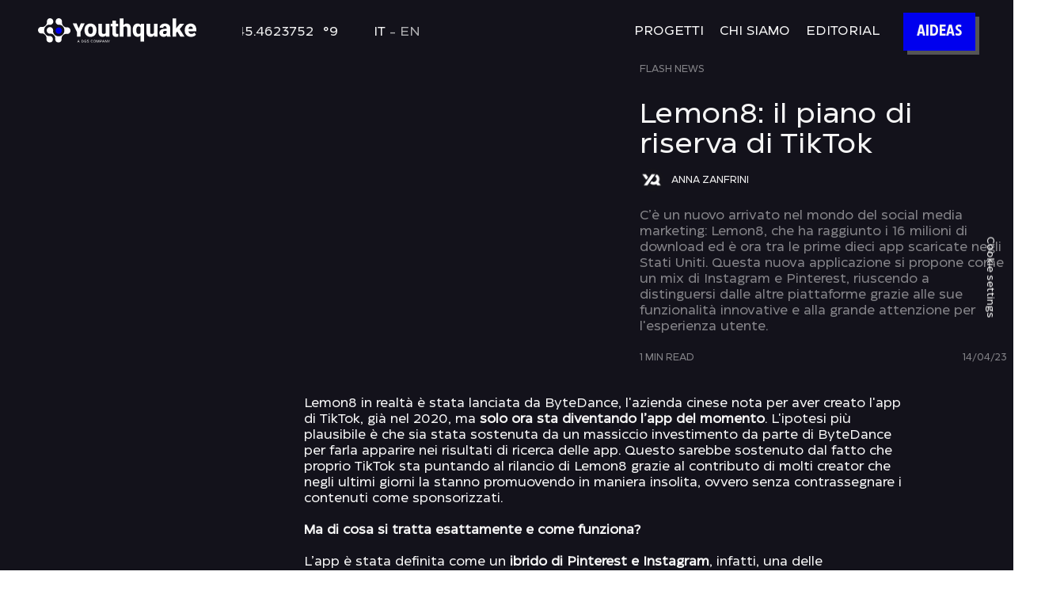

--- FILE ---
content_type: text/html; charset=utf-8
request_url: https://www.youthquake.it/blog/lemon8-il-piano-di-riserva-di-tiktok/
body_size: 11084
content:
<!DOCTYPE html><html lang="it"><head><meta charSet="utf-8"/><meta name="viewport" content="width=device-width, height=device-height, initial-scale=1, maximum-scale=1, interactive-widget=resizes-content"/><link rel="preload" href="/_next/static/media/eaba55907ef304c6-s.p.woff2" as="font" crossorigin="" type="font/woff2"/><link rel="preload" href="/_next/static/media/ff49dbc84d0db68c-s.p.woff2" as="font" crossorigin="" type="font/woff2"/><link rel="stylesheet" href="/_next/static/css/ac36856474a7c626.css" data-precedence="next"/><link rel="preload" as="script" fetchPriority="low" nonce="MTMzMDRmYzEtYjA3MS00YmI3LTllYzItZTgyNDdlZmU0N2Fl" href="/_next/static/chunks/webpack-cf89d502cdd2c760.js"/><script src="/_next/static/chunks/fd9d1056-c7da0d4e0db639a1.js" async="" nonce="MTMzMDRmYzEtYjA3MS00YmI3LTllYzItZTgyNDdlZmU0N2Fl"></script><script src="/_next/static/chunks/2117-ce6bc267b08b057d.js" async="" nonce="MTMzMDRmYzEtYjA3MS00YmI3LTllYzItZTgyNDdlZmU0N2Fl"></script><script src="/_next/static/chunks/main-app-31c7029f623b0a9f.js" async="" nonce="MTMzMDRmYzEtYjA3MS00YmI3LTllYzItZTgyNDdlZmU0N2Fl"></script><script src="/_next/static/chunks/app/not-found-08eb49851b8e39e4.js" async="" nonce="MTMzMDRmYzEtYjA3MS00YmI3LTllYzItZTgyNDdlZmU0N2Fl"></script><script src="/_next/static/chunks/2840-0f9e897c6ab546db.js" async="" nonce="MTMzMDRmYzEtYjA3MS00YmI3LTllYzItZTgyNDdlZmU0N2Fl"></script><script src="/_next/static/chunks/app/%5Blocale%5D/layout-9400627d845bbddd.js" async="" nonce="MTMzMDRmYzEtYjA3MS00YmI3LTllYzItZTgyNDdlZmU0N2Fl"></script><script src="/_next/static/chunks/7648-158cb166d8a67266.js" async="" nonce="MTMzMDRmYzEtYjA3MS00YmI3LTllYzItZTgyNDdlZmU0N2Fl"></script><script src="/_next/static/chunks/8317-22e955b6fd44a244.js" async="" nonce="MTMzMDRmYzEtYjA3MS00YmI3LTllYzItZTgyNDdlZmU0N2Fl"></script><script src="/_next/static/chunks/app/%5Blocale%5D/error-43c58bfdf768060d.js" async="" nonce="MTMzMDRmYzEtYjA3MS00YmI3LTllYzItZTgyNDdlZmU0N2Fl"></script><script src="/_next/static/chunks/821-a90e3c0a16f2c47d.js" async="" nonce="MTMzMDRmYzEtYjA3MS00YmI3LTllYzItZTgyNDdlZmU0N2Fl"></script><script src="/_next/static/chunks/app/%5Blocale%5D/template-dcec39759ecbeb47.js" async="" nonce="MTMzMDRmYzEtYjA3MS00YmI3LTllYzItZTgyNDdlZmU0N2Fl"></script><script src="/_next/static/chunks/app/%5Blocale%5D/not-found-fa3c4a6e6b9ef011.js" async="" nonce="MTMzMDRmYzEtYjA3MS00YmI3LTllYzItZTgyNDdlZmU0N2Fl"></script><script src="/_next/static/chunks/c15bf2b0-c23019cddca8e223.js" async="" nonce="MTMzMDRmYzEtYjA3MS00YmI3LTllYzItZTgyNDdlZmU0N2Fl"></script><script src="/_next/static/chunks/6498-0e8e4027d2fb3850.js" async="" nonce="MTMzMDRmYzEtYjA3MS00YmI3LTllYzItZTgyNDdlZmU0N2Fl"></script><script src="/_next/static/chunks/1342-781667d9a51099dd.js" async="" nonce="MTMzMDRmYzEtYjA3MS00YmI3LTllYzItZTgyNDdlZmU0N2Fl"></script><script src="/_next/static/chunks/2274-8c57d928bbbb8e69.js" async="" nonce="MTMzMDRmYzEtYjA3MS00YmI3LTllYzItZTgyNDdlZmU0N2Fl"></script><script src="/_next/static/chunks/6322-d545de34260ba018.js" async="" nonce="MTMzMDRmYzEtYjA3MS00YmI3LTllYzItZTgyNDdlZmU0N2Fl"></script><script src="/_next/static/chunks/7766-d21e4646d506764b.js" async="" nonce="MTMzMDRmYzEtYjA3MS00YmI3LTllYzItZTgyNDdlZmU0N2Fl"></script><script src="/_next/static/chunks/7129-eff22584a06972f6.js" async="" nonce="MTMzMDRmYzEtYjA3MS00YmI3LTllYzItZTgyNDdlZmU0N2Fl"></script><script src="/_next/static/chunks/app/%5Blocale%5D/blog/%5Barticle%5D/page-ac723d34eccb8d03.js" async="" nonce="MTMzMDRmYzEtYjA3MS00YmI3LTllYzItZTgyNDdlZmU0N2Fl"></script><link rel="preload" href="https://www.googletagmanager.com/gtm.js?id=GTM-PGK4B6R" as="script" nonce="MTMzMDRmYzEtYjA3MS00YmI3LTllYzItZTgyNDdlZmU0N2Fl"/><title>Lemon8: Il Piano Di Riserva Di Tiktok | YOUTHQUAKE</title><meta name="description" content="C’è un nuovo arrivato nel mondo del social media marketing: Lemon8, che ha raggiunto i 16 milioni di download ed è ora tra le prime dieci app scaricate negli Stati Uniti. Questa nuova applicazione si propone come un mix di Instagram e Pinterest, riuscendo a distinguersi dalle altre piattaforme grazie alle sue funzionalità innovative e alla grande attenzione per l&#x27;esperienza utente."/><link rel="author" href="https://www.youthquake.it/"/><meta name="author" content="YOUTHQUAKE s.r.l - Milano"/><meta name="keywords" content="Lemon8, youthquake, tiktok, bytedance"/><meta name="robots" content="noindex, nofollow"/><meta name="copyright" content="YOUTHQUAKE 2026. All rights reserved."/><link rel="canonical" href="https://www.youthquake.it/blog/lemon8-il-piano-di-riserva-di-tiktok/"/><link rel="alternate" hrefLang="it" href="https://www.youthquake.it/blog/lemon8-il-piano-di-riserva-di-tiktok/"/><link rel="alternate" hrefLang="en" href="https://www.youthquake.it/en/blog/lemon8-il-piano-di-riserva-di-tiktok/"/><meta property="og:title" content="Lemon8: Il Piano Di Riserva Di Tiktok"/><meta property="og:description" content="C’è un nuovo arrivato nel mondo del social media marketing: Lemon8, che ha raggiunto i 16 milioni di download ed è ora tra le prime dieci app scaricate negli Stati Uniti. Questa nuova applicazione si propone come un mix di Instagram e Pinterest, riuscendo a distinguersi dalle altre piattaforme grazie alle sue funzionalità innovative e alla grande attenzione per l&#x27;esperienza utente."/><meta property="og:url" content="https://www.youthquake.it/blog/lemon8-il-piano-di-riserva-di-tiktok/"/><meta property="og:site_name" content="YOUTHQUAKE"/><meta property="og:locale" content="it"/><meta property="og:image" content="https://cms-media.youthquake.it/cms/assets/estudio_bloom_ezqnxsq_UZ_80_unsplash_7a53024e10.false"/><meta property="og:image:width" content="6000"/><meta property="og:image:height" content="4000"/><meta property="og:image:alt" content="Lemon8: Il Piano Di Riserva Di Tiktok"/><meta property="og:type" content="website"/><meta name="twitter:card" content="summary_large_image"/><meta name="twitter:title" content="Lemon8: Il Piano Di Riserva Di Tiktok"/><meta name="twitter:description" content="C’è un nuovo arrivato nel mondo del social media marketing: Lemon8, che ha raggiunto i 16 milioni di download ed è ora tra le prime dieci app scaricate negli Stati Uniti. Questa nuova applicazione si propone come un mix di Instagram e Pinterest, riuscendo a distinguersi dalle altre piattaforme grazie alle sue funzionalità innovative e alla grande attenzione per l&#x27;esperienza utente."/><meta name="twitter:image" content="https://cms-media.youthquake.it/cms/assets/estudio_bloom_ezqnxsq_UZ_80_unsplash_7a53024e10.false"/><meta name="twitter:image:width" content="6000"/><meta name="twitter:image:height" content="4000"/><meta name="twitter:image:alt" content="Lemon8: Il Piano Di Riserva Di Tiktok"/><link rel="manifest" href="/manifest.webmanifest"/><meta name="next-size-adjust"/><script src="/_next/static/chunks/polyfills-42372ed130431b0a.js" noModule="" nonce="MTMzMDRmYzEtYjA3MS00YmI3LTllYzItZTgyNDdlZmU0N2Fl"></script><style data-styled="" data-styled-version="6.1.19">html,body{font-size:16px;overscroll-behavior:none;}/*!sc*/
#CybotCookiebotDialog .CookieCard .CybotCookiebotDialogDetailBodyContentCookieContainerButton:not(:disabled):not(.disabled),#CybotCookiebotDialog .CookieCard .CybotCookiebotDialogDetailBodyContentIABv2Tab:not(:disabled):not(.disabled),#CybotCookiebotDialog .CybotCookiebotDialogBodyLevelButtonSliderWrapper input[type=checkbox],#CybotCookiebotDialog button,#CybotCookiebotDialog input,#CybotCookiebotDialog label:not([for=CybotCookiebotDialogBodyLevelButtonNecessary]){cursor:pointer;}/*!sc*/
html.dark,html.dark body{font-size:16px;overscroll-behavior:none;}/*!sc*/
canvas{width:100%;height:100vh;border:1px solid;}/*!sc*/
.lenis.lenis-smooth{scroll-behavior:auto;}/*!sc*/
.c-scene,.c-scene canvas{width:100%!important;height:100vh!important;}/*!sc*/
*{box-sizing:border-box;padding:0;margin:0;-webkit-font-smoothing:antialiased;-moz-osx-font-smoothing:grayscale;font-family:var(--font-yq),var(--font-cond-yq);}/*!sc*/
strong{font-weight:600;}/*!sc*/
a{color:inherit;text-decoration:none;font-family:var(--font-yq);}/*!sc*/
p{font-size:clamp(0.95rem,0.444rem + 0.741vw,1rem);margin-top:20px;font-weight:300;line-height:130%;font-family:var(--font-yq);}/*!sc*/
h1{font-size:clamp(3rem,-3.889rem + 14.352vw,6.875rem);font-style:normal;font-weight:400;line-height:98%;letter-spacing:1.1px;margin-block:0;font-family:var(--font-yq);}/*!sc*/
h2{font-size:clamp(2.5rem,-2.389rem + 10.185vw,5.25rem);font-style:normal;font-weight:400;line-height:110%;letter-spacing:0.84px;font-family:var(--font-yq);}/*!sc*/
h3{font-size:clamp(1.7rem,-0.611rem + 4.815vw,3rem);font-style:normal;font-weight:400;line-height:98%;letter-spacing:0.48px;font-family:var(--font-yq);}/*!sc*/
h4{font-size:clamp(1.4rem,-0.001rem + 2.919vw,2.188rem);font-style:normal;font-weight:400;line-height:98%;letter-spacing:0.35px;font-family:var(--font-yq);}/*!sc*/
h5{font-size:clamp(1.3rem,0.111rem + 1.852vw,1.5rem);font-style:normal;font-weight:400;line-height:140%;font-family:var(--font-yq);}/*!sc*/
h6{font-size:0.75rem;font-style:normal;font-weight:500;line-height:1.3;text-transform:uppercase;font-family:var(--font-yq);}/*!sc*/
img{max-width:100%;height:auto;}/*!sc*/
html::-webkit-scrollbar{display:none;}/*!sc*/
html::-webkit-scrollbar-track{background:rgba(0,0,0,0);border:1px solid white!important;border-radius:10px;}/*!sc*/
html::-webkit-scrollbar-thumb{background:white;border-radius:10px;}/*!sc*/
.clickable{cursor:pointer;}/*!sc*/
data-styled.g1[id="sc-global-bBkbve1"]{content:"sc-global-bBkbve1,"}/*!sc*/
@keyframes animatedBubbles{100%{transform:translate(100px,-200vh);}}/*!sc*/
.fullscreen-500{position:relative;background:#13121b;height:100vh;width:100vw;display:flex;align-items:center;justify-content:center;cursor:auto!important;overflow:clip!important;}/*!sc*/
.bubbles{position:absolute;z-index:0;top:0;left:0;height:100vh;width:100vw;}/*!sc*/
:root{--size:500px;}/*!sc*/
.bubble{width:var(--size);height:var(--size);border-radius:50%;background:linear-gradient(var(--angle),#00E 0%,rgba(19,18,27,0.00) 78.75%);position:absolute;z-index:0;bottom:-500px;right:var(--right);animation:animatedBubbles var(--time) infinite ease-in-out;}/*!sc*/
.landscape{z-index:1;position:absolute;bottom:0;}/*!sc*/
.container-500{height:70vh;display:flex;flex-direction:column;align-items:center;justify-content:space-between;border-radius:40px;margin:10px;cursor:auto!important;position:relative;z-index:10;}/*!sc*/
.divider-500{height:1px;min-width:100px;background-color:white;margin:55px;align-self:center;cursor:auto!important;}/*!sc*/
.title-500{text-align:center;text-align:center;font-size:22rem;font-style:normal;font-weight:500;line-height:98%;letter-spacing:1.4px;cursor:auto!important;transform:perspective(1000px);transform:skewY(15deg);transition:0.5s;margin:auto;}/*!sc*/
@media (max-width:960px){.title-500{transform:scale(0.5) skewY(15deg);}}/*!sc*/
.title-500 span{position:absolute;top:0;left:0;transform:translate(-50%,-50%);margin:0;padding:0;text-transform:uppercase;color:#00e;transform-style:preserve-3d;transition:0.8s;}/*!sc*/
.title-500 span:nth-child(1){clip-path:polygon(0 0,100% 0,100% 45%,0 45%);}/*!sc*/
.title-500 span:nth-child(2){color:#fff799;transform:translate(-50%,-50%) skewX(-60deg);left:-30px;clip-path:polygon(0 45%,100% 45%,100% 55%,0 55%);}/*!sc*/
.title-500 span:nth-child(3){transform:translate(-50%,-50%) skewY(0deg);left:-60px;clip-path:polygon(0 55%,100% 55%,100% 100%,0 100%);}/*!sc*/
.title-500:hover{transform:prespective(1000px) translate(-50%,-50%);transform:skewY(0deg);}/*!sc*/
.title-500:hover span:nth-child(2),.title-500:hover span:nth-child(3){transform:translate(-50%,-50%) skewX(0deg);left:0;color:#00e;}/*!sc*/
.description-500{color:#FFF;max-width:383px;text-align:center;font-size:clamp(16px,5vw,48px);font-style:normal;font-weight:500;line-height:110%;letter-spacing:0.48px;cursor:auto!important;}/*!sc*/
.exp-description-500{color:#FFF;text-align:center;font-size:clamp(14px,2vw,16px);font-style:normal;margin-top:55px;font-style:normal;font-weight:400;line-height:130%;cursor:auto!important;}/*!sc*/
.backanchor-500{color:#FFF;display:flex;justify-content:center;align-items:center;text-align:center;font-size:clamp(14px,2vw,16px);font-style:normal;line-height:normal;margin-top:55px;cursor:pointer;cursor:pointer!important;position:relative;z-index:10;}/*!sc*/
.backanchor-500:after,.backanchor-500:before{content:"";display:block;position:absolute;bottom:-0.2em;left:0;right:0;transition:transform 0.75s cubic-bezier(0.19,1,0.22,1);transform-origin:right;transform:scaleX(0);border-bottom:1px solid #FFF;}/*!sc*/
.backanchor-500:hover::after,.backanchor-500:hover:after{transform:scaleX(1);transform-origin:left;}/*!sc*/
data-styled.g2[id="sc-global-dTjJov1"]{content:"sc-global-dTjJov1,"}/*!sc*/
</style></head><body class="__variable_1259d0 __variable_65cb1a"><!--$!--><template data-dgst="BAILOUT_TO_CLIENT_SIDE_RENDERING"></template><!--/$--><script src="/_next/static/chunks/webpack-cf89d502cdd2c760.js" nonce="MTMzMDRmYzEtYjA3MS00YmI3LTllYzItZTgyNDdlZmU0N2Fl" async=""></script><script nonce="MTMzMDRmYzEtYjA3MS00YmI3LTllYzItZTgyNDdlZmU0N2Fl">(self.__next_f=self.__next_f||[]).push([0]);self.__next_f.push([2,null])</script><script nonce="MTMzMDRmYzEtYjA3MS00YmI3LTllYzItZTgyNDdlZmU0N2Fl">self.__next_f.push([1,"1:HL[\"/_next/static/media/207dbecdbf6e989b-s.p.woff2\",\"font\",{\"crossOrigin\":\"\",\"type\":\"font/woff2\"}]\n2:HL[\"/_next/static/media/97ce3956e8c8fdba-s.p.woff2\",\"font\",{\"crossOrigin\":\"\",\"type\":\"font/woff2\"}]\n3:HL[\"/_next/static/media/a8e7691cce8e4241-s.p.woff2\",\"font\",{\"crossOrigin\":\"\",\"type\":\"font/woff2\"}]\n4:HL[\"/_next/static/media/ce85138c97af6c34-s.p.woff2\",\"font\",{\"crossOrigin\":\"\",\"type\":\"font/woff2\"}]\n5:HL[\"/_next/static/media/d6a4f2b75e80c7f1-s.p.woff2\",\"font\",{\"crossOrigin\":\"\",\"type\":\"font/woff2\"}]\n6:HL[\"/_next/static/media/eaba55907ef304c6-s.p.woff2\",\"font\",{\"crossOrigin\":\"\",\"type\":\"font/woff2\"}]\n7:HL[\"/_next/static/media/ff49dbc84d0db68c-s.p.woff2\",\"font\",{\"crossOrigin\":\"\",\"type\":\"font/woff2\"}]\n8:HL[\"/_next/static/css/ac36856474a7c626.css\",\"style\"]\n"])</script><script nonce="MTMzMDRmYzEtYjA3MS00YmI3LTllYzItZTgyNDdlZmU0N2Fl">self.__next_f.push([1,"9:I[2846,[],\"\"]\nc:I[4707,[],\"\"]\nf:I[6423,[],\"\"]\n11:I[5292,[\"9160\",\"static/chunks/app/not-found-08eb49851b8e39e4.js\"],\"default\"]\n13:I[1060,[],\"\"]\nd:[\"locale\",\"it\",\"d\"]\ne:[\"article\",\"lemon8-il-piano-di-riserva-di-tiktok\",\"d\"]\n14:[]\n0:[\"$\",\"$L9\",null,{\"buildId\":\"nz4LwxFSX2ZDkciCGHwaK\",\"assetPrefix\":\"\",\"urlParts\":[\"\",\"blog\",\"lemon8-il-piano-di-riserva-di-tiktok\",\"\"],\"initialTree\":[\"\",{\"children\":[[\"locale\",\"it\",\"d\"],{\"children\":[\"blog\",{\"children\":[[\"article\",\"lemon8-il-piano-di-riserva-di-tiktok\",\"d\"],{\"children\":[\"__PAGE__\",{}]}]}]}]},\"$undefined\",\"$undefined\",true],\"initialSeedData\":[\"\",{\"children\":[[\"locale\",\"it\",\"d\"],{\"children\":[\"blog\",{\"children\":[[\"article\",\"lemon8-il-piano-di-riserva-di-tiktok\",\"d\"],{\"children\":[\"__PAGE__\",{},[[\"$La\",\"$Lb\",null],null],null]},[null,[\"$\",\"$Lc\",null,{\"parallelRouterKey\":\"children\",\"segmentPath\":[\"children\",\"$d\",\"children\",\"blog\",\"children\",\"$e\",\"children\"],\"error\":\"$undefined\",\"errorStyles\":\"$undefined\",\"errorScripts\":\"$undefined\",\"template\":[\"$\",\"$Lf\",null,{}],\"templateStyles\":\"$undefined\",\"templateScripts\":\"$undefined\",\"notFound\":\"$undefined\",\"notFoundStyles\":\"$undefined\"}]],null]},[null,[\"$\",\"$Lc\",null,{\"parallelRouterKey\":\"children\",\"segmentPath\":[\"children\",\"$d\",\"children\",\"blog\",\"children\"],\"error\":\"$undefined\",\"errorStyles\":\"$undefined\",\"errorScripts\":\"$undefined\",\"template\":[\"$\",\"$Lf\",null,{}],\"templateStyles\":\"$undefined\",\"templateScripts\":\"$undefined\",\"notFound\":\"$undefined\",\"notFoundStyles\":\"$undefined\"}]],null]},[[[[\"$\",\"link\",\"0\",{\"rel\":\"stylesheet\",\"href\":\"/_next/static/css/ac36856474a7c626.css\",\"precedence\":\"next\",\"crossOrigin\":\"$undefined\"}]],\"$L10\"],null],null]},[[null,[\"$\",\"$Lc\",null,{\"parallelRouterKey\":\"children\",\"segmentPath\":[\"children\"],\"error\":\"$undefined\",\"errorStyles\":\"$undefined\",\"errorScripts\":\"$undefined\",\"template\":[\"$\",\"$Lf\",null,{}],\"templateStyles\":\"$undefined\",\"templateScripts\":\"$undefined\",\"notFound\":[\"$\",\"$L11\",null,{}],\"notFoundStyles\":[]}]],null],null],\"couldBeIntercepted\":false,\"initialHead\":[null,\"$L12\"],\"globalErrorComponent\":\"$13\",\"miss"])</script><script nonce="MTMzMDRmYzEtYjA3MS00YmI3LTllYzItZTgyNDdlZmU0N2Fl">self.__next_f.push([1,"ingSlots\":\"$W14\"}]\n"])</script><script nonce="MTMzMDRmYzEtYjA3MS00YmI3LTllYzItZTgyNDdlZmU0N2Fl">self.__next_f.push([1,"15:I[8087,[\"2840\",\"static/chunks/2840-0f9e897c6ab546db.js\",\"1203\",\"static/chunks/app/%5Blocale%5D/layout-9400627d845bbddd.js\"],\"GoogleTagManager\"]\n10:[\"$\",\"html\",null,{\"lang\":\"it\",\"children\":[\"$\",\"body\",null,{\"className\":\"__variable_1259d0 __variable_65cb1a\",\"children\":[[\"$\",\"$L15\",null,{\"gtmId\":\"GTM-PGK4B6R\"}],\"$L16\"]}]}]\n"])</script><script nonce="MTMzMDRmYzEtYjA3MS00YmI3LTllYzItZTgyNDdlZmU0N2Fl">self.__next_f.push([1,"17:I[6456,[\"2840\",\"static/chunks/2840-0f9e897c6ab546db.js\",\"1203\",\"static/chunks/app/%5Blocale%5D/layout-9400627d845bbddd.js\"],\"default\"]\n18:I[5983,[\"2840\",\"static/chunks/2840-0f9e897c6ab546db.js\",\"1203\",\"static/chunks/app/%5Blocale%5D/layout-9400627d845bbddd.js\"],\"default\"]\n19:I[2934,[\"2840\",\"static/chunks/2840-0f9e897c6ab546db.js\",\"1203\",\"static/chunks/app/%5Blocale%5D/layout-9400627d845bbddd.js\"],\"default\"]\n1a:I[6668,[\"2840\",\"static/chunks/2840-0f9e897c6ab546db.js\",\"1203\",\"static/chunks/app/%5Blocale%5D/layout-9400627d845bbddd.js\"],\"default\"]\n1b:I[2222,[\"7648\",\"static/chunks/7648-158cb166d8a67266.js\",\"8317\",\"static/chunks/8317-22e955b6fd44a244.js\",\"6816\",\"static/chunks/app/%5Blocale%5D/error-43c58bfdf768060d.js\"],\"default\"]\n1c:I[5185,[\"821\",\"static/chunks/821-a90e3c0a16f2c47d.js\",\"2840\",\"static/chunks/2840-0f9e897c6ab546db.js\",\"3162\",\"static/chunks/app/%5Blocale%5D/template-dcec39759ecbeb47.js\"],\"default\"]\n1d:I[8346,[\"7648\",\"static/chunks/7648-158cb166d8a67266.js\",\"8317\",\"static/chunks/8317-22e955b6fd44a244.js\",\"6082\",\"static/chunks/app/%5Blocale%5D/not-found-fa3c4a6e6b9ef011.js\"],\"default\"]\n"])</script><script nonce="MTMzMDRmYzEtYjA3MS00YmI3LTllYzItZTgyNDdlZmU0N2Fl">self.__next_f.push([1,"16:[\"$\",\"$L17\",null,{\"locale\":\"it\",\"now\":\"$D2026-01-15T05:43:02.749Z\",\"timeZone\":\"Europe/Rome\",\"messages\":{\"404\":{\"code\":\"404\",\"pageNotFound\":\"Pagina non trovata!\",\"backToHome\":\"Torna alla homepage\"},\"500\":{\"code\":\"500\",\"description\":\"Errore interno del server\",\"descriptionExt\":\"Si è verificato un errore e non è stato possibile completare la tua richiesta. Per favore riprova.\",\"backToHome\":\"Torna alla homepage\"},\"intro\":{\"address\":\"CORSO XXII MARZO 13, 20129 MILANO\",\"description\":\"The Data Driven Creative and Digital Agency\"},\"general\":{\"go\":\"ENTRA!\"},\"project\":{\"year\":\"ANNO\",\"industry\":\"SETTORE\"},\"about\":{\"contact_3\":\"Vuoi parlarci del tuo progetto?\",\"contact_cta\":\"Contattaci\",\"title_contact\":\"Iniziamo un viaggio creativo insieme.\",\"pronuncia_title\":\"*Youthquake [juːθkweɪk]\",\"in_youthquake\":\"In Youthquake\",\"pronuncia_text\":\"Il termine youthquake è una parola composta  dai termini \\\"youth\\\" (gioventù) e \\\"quake\\\" (terremoto) secondo la quale la cultura giovanile esercita un impatto sociale di grande portata e una ventata di freschezza. \",\"digital_twins_cta_label\":\"Interagisci con il team!\"},\"scene\":{\"projects\":\"lab\",\"home\":\"Home\",\"about\":\"Chi siamo\",\"internship\":\"Lavora con noi\",\"blog\":\"Editorial\",\"htoy\":\"HtoY\",\"team\":\"Team\",\"tram\":\"Salta su!\"},\"tutorial\":{\"title\":\"welcome to the house of Youthquake!\",\"first_step\":\"Clicca sull'icona per selezionare gli ambienti da esplorare\",\"second_step\":\"Utilizza le frecce per navigare nella scena\",\"first_step_mobile\":\"Clicca sull'icona per selezionare gli ambienti da esplorare\",\"second_step_mobile\":\"Fai swipe a sinistra o destra per navigare nella scena\",\"skip\":\"Salta il tutorial\"},\"joystick\":{\"details\":\"PREMI e NAVIGA\"},\"chat\":{\"title\":\"welcome to the Youthquake Team Chat!\",\"first_step\":\"SCORRI verso il basso per entrare in chat.\",\"second_step\":\"CLICCA sulla \\\"X\\\" per lasciare la chat e riprendere la navigazione nella scena.\"},\"footer\":{\"description\":\"Youthquake è un’agenzia creativa e digital data-driven del gruppo DGS S.p.A.. Una miscela esplosiva di analisi di dati e creatività. Un nuovo modello di agenzia che mette l’analisi dei dati al centro delle attività creative, di marketing e dello sviluppo digitale.\",\"contact\":\"Contatti\",\"location\":\"HQ\"},\"cookie\":{\"link\":\"Cookie settings\",\"label\":\"Cookies\"},\"blog\":{\"filter_dropdown\":\"Seleziona un filtro...\",\"search_placeholder\":\"Cerca...\",\"filter_btn\":\"Filtri\",\"paginator_default_title\":\"Leggi anche...\",\"no_results\":\"Nessun risultato trovato.\",\"paginator_search_base_title\":\"Risultati per\",\"paginator_filter_base_title\":\"Risultati filtrati per la categoria\",\"filter_column_title\":\"Categorie\",\"clear_btn\":\"Reset\",\"llm_advisor_text\":\"Questo articolo è accessibile ai modelli linguistici generativi. Scopri di più su\"}},\"children\":[\"$\",\"$L18\",null,{\"children\":[[\"$\",\"$L19\",null,{}],[\"$\",\"$L1a\",null,{}],[\"$\",\"$Lc\",null,{\"parallelRouterKey\":\"children\",\"segmentPath\":[\"children\",\"$d\",\"children\"],\"error\":\"$1b\",\"errorStyles\":[],\"errorScripts\":[],\"template\":[\"$\",\"$L1c\",null,{\"children\":[\"$\",\"$Lf\",null,{}]}],\"templateStyles\":[],\"templateScripts\":[],\"notFound\":[\"$\",\"$L1d\",null,{}],\"notFoundStyles\":[]}]]}]}]\n"])</script><script nonce="MTMzMDRmYzEtYjA3MS00YmI3LTllYzItZTgyNDdlZmU0N2Fl">self.__next_f.push([1,"12:[[\"$\",\"meta\",\"0\",{\"name\":\"viewport\",\"content\":\"width=device-width, height=device-height, initial-scale=1, maximum-scale=1, interactive-widget=resizes-content\"}],[\"$\",\"meta\",\"1\",{\"charSet\":\"utf-8\"}],[\"$\",\"title\",\"2\",{\"children\":\"Lemon8: Il Piano Di Riserva Di Tiktok | YOUTHQUAKE\"}],[\"$\",\"meta\",\"3\",{\"name\":\"description\",\"content\":\"C’è un nuovo arrivato nel mondo del social media marketing: Lemon8, che ha raggiunto i 16 milioni di download ed è ora tra le prime dieci app scaricate negli Stati Uniti. Questa nuova applicazione si propone come un mix di Instagram e Pinterest, riuscendo a distinguersi dalle altre piattaforme grazie alle sue funzionalità innovative e alla grande attenzione per l'esperienza utente.\"}],[\"$\",\"link\",\"4\",{\"rel\":\"author\",\"href\":\"https://www.youthquake.it/\"}],[\"$\",\"meta\",\"5\",{\"name\":\"author\",\"content\":\"YOUTHQUAKE s.r.l - Milano\"}],[\"$\",\"meta\",\"6\",{\"name\":\"keywords\",\"content\":\"Lemon8, youthquake, tiktok, bytedance\"}],[\"$\",\"meta\",\"7\",{\"name\":\"robots\",\"content\":\"noindex, nofollow\"}],[\"$\",\"meta\",\"8\",{\"name\":\"copyright\",\"content\":\"YOUTHQUAKE 2026. All rights reserved.\"}],[\"$\",\"link\",\"9\",{\"rel\":\"canonical\",\"href\":\"https://www.youthquake.it/blog/lemon8-il-piano-di-riserva-di-tiktok/\"}],[\"$\",\"link\",\"10\",{\"rel\":\"alternate\",\"hrefLang\":\"it\",\"href\":\"https://www.youthquake.it/blog/lemon8-il-piano-di-riserva-di-tiktok/\"}],[\"$\",\"link\",\"11\",{\"rel\":\"alternate\",\"hrefLang\":\"en\",\"href\":\"https://www.youthquake.it/en/blog/lemon8-il-piano-di-riserva-di-tiktok/\"}],[\"$\",\"meta\",\"12\",{\"property\":\"og:title\",\"content\":\"Lemon8: Il Piano Di Riserva Di Tiktok\"}],[\"$\",\"meta\",\"13\",{\"property\":\"og:description\",\"content\":\"C’è un nuovo arrivato nel mondo del social media marketing: Lemon8, che ha raggiunto i 16 milioni di download ed è ora tra le prime dieci app scaricate negli Stati Uniti. Questa nuova applicazione si propone come un mix di Instagram e Pinterest, riuscendo a distinguersi dalle altre piattaforme grazie alle sue funzionalità innovative e alla grande attenzione per l'esperienza utente.\"}],[\"$\",\"meta\",\"14\",{\"property\":\"og:url\",\"content\":\"https://www.youthquake.it/blog/lemon8-il-piano-di-riserva-di-tiktok/\"}],[\"$\",\"meta\",\"15\",{\"property\":\"og:site_name\",\"content\":\"YOUTHQUAKE\"}],[\"$\",\"meta\",\"16\",{\"property\":\"og:locale\",\"content\":\"it\"}],[\"$\",\"meta\",\"17\",{\"property\":\"og:image\",\"content\":\"https://cms-media.youthquake.it/cms/assets/estudio_bloom_ezqnxsq_UZ_80_unsplash_7a53024e10.false\"}],[\"$\",\"meta\",\"18\",{\"property\":\"og:image:width\",\"content\":\"6000\"}],[\"$\",\"meta\",\"19\",{\"property\":\"og:image:height\",\"content\":\"4000\"}],[\"$\",\"meta\",\"20\",{\"property\":\"og:image:alt\",\"content\":\"Lemon8: Il Piano Di Riserva Di Tiktok\"}],[\"$\",\"meta\",\"21\",{\"property\":\"og:type\",\"content\":\"website\"}],[\"$\",\"meta\",\"22\",{\"name\":\"twitter:card\",\"content\":\"summary_large_image\"}],[\"$\",\"meta\",\"23\",{\"name\":\"twitter:title\",\"content\":\"Lemon8: Il Piano Di Riserva Di Tiktok\"}],[\"$\",\"meta\",\"24\",{\"name\":\"twitter:description\",\"content\":\"C’è un nuovo arrivato nel mondo del social media marketing: Lemon8, che ha raggiunto i 16 milioni di download ed è ora tra le prime dieci app scaricate negli Stati Uniti. Questa nuova applicazione si propone come un mix di Instagram e Pinterest, riuscendo a distinguersi dalle altre piattaforme grazie alle sue funzionalità innovative e alla grande attenzione per l'esperienza utente.\"}],[\"$\",\"meta\",\"25\",{\"name\":\"twitter:image\",\"content\":\"https://cms-media.youthquake.it/cms/assets/estudio_bloom_ezqnxsq_UZ_80_unsplash_7a53024e10.false\"}],[\"$\",\"meta\",\"26\",{\"name\":\"twitter:image:width\",\"content\":\"6000\"}],[\"$\",\"meta\",\"27\",{\"name\":\"twitter:image:height\",\"content\":\"4000\"}],[\"$\",\"meta\",\"28\",{\"name\":\"twitter:image:alt\",\"content\":\"Lemon8: Il Piano Di Riserva Di Tiktok\"}],[\"$\",\"link\",\"29\",{\"rel\":\"manifest\",\"href\":\"/manifest.webmanifest\"}],[\"$\",\"meta\",\"30\",{\"name\":\"next-size-adjust\"}]]\n"])</script><script nonce="MTMzMDRmYzEtYjA3MS00YmI3LTllYzItZTgyNDdlZmU0N2Fl">self.__next_f.push([1,"a:null\n"])</script><script nonce="MTMzMDRmYzEtYjA3MS00YmI3LTllYzItZTgyNDdlZmU0N2Fl">self.__next_f.push([1,"1e:I[1026,[\"922\",\"static/chunks/c15bf2b0-c23019cddca8e223.js\",\"821\",\"static/chunks/821-a90e3c0a16f2c47d.js\",\"7648\",\"static/chunks/7648-158cb166d8a67266.js\",\"2840\",\"static/chunks/2840-0f9e897c6ab546db.js\",\"6498\",\"static/chunks/6498-0e8e4027d2fb3850.js\",\"8317\",\"static/chunks/8317-22e955b6fd44a244.js\",\"1342\",\"static/chunks/1342-781667d9a51099dd.js\",\"2274\",\"static/chunks/2274-8c57d928bbbb8e69.js\",\"6322\",\"static/chunks/6322-d545de34260ba018.js\",\"7766\",\"static/chunks/7766-d21e4646d506764b.js\",\"7129\",\"static/chunks/7129-eff22584a06972f6.js\",\"8133\",\"static/chunks/app/%5Blocale%5D/blog/%5Barticle%5D/page-ac723d34eccb8d03.js\"],\"default\"]\n1f:Tda3,"])</script><script nonce="MTMzMDRmYzEtYjA3MS00YmI3LTllYzItZTgyNDdlZmU0N2Fl">self.__next_f.push([1,"\u003cp class=\"MsoNormal\"\u003eLemon8 in realtà è stata lanciata da ByteDance, l'azienda\ncinese nota per aver creato l'app di TikTok, già nel 2020, ma \u003cb\u003esolo ora sta diventando\nl’app del momento\u003c/b\u003e. L'ipotesi più plausibile è che sia stata sostenuta da un\nmassiccio investimento da parte di ByteDance per farla apparire nei risultati\ndi ricerca delle app. Questo sarebbe sostenuto dal fatto che proprio TikTok sta\npuntando al rilancio di Lemon8 grazie al contributo di molti creator che negli\nultimi giorni la stanno promuovendo in maniera insolita, ovvero senza\ncontrassegnare i contenuti come sponsorizzati.\u003co:p\u003e\u003c/o:p\u003e\u003c/p\u003e\u003cp class=\"MsoNormal\"\u003e\u003cb\u003eMa di cosa si tratta esattamente e come funziona?\u003c/b\u003e\u003co:p\u003e\u003c/o:p\u003e\u003c/p\u003e\u003cp class=\"MsoNormal\"\u003eL’app è stata definita come un\u003cb\u003e ibrido di Pinterest e Instagram\u003c/b\u003e,\ninfatti, una delle caratteristiche vincenti di Lemon8 è il \u003cb\u003elayout minimalista \u003c/b\u003ee\nintuitivo. Ciò che colpisce di più di Lemon8 sono inoltre le \u003cb\u003eimmagini\nesteticamente \u003c/b\u003emolto \u003cb\u003ecurate\u003c/b\u003e, simili a quelle di Pinterest appunto. Sulla\npiattaforma gli utenti possono condividere foto e video (con una durata massima\ndi 60 secondi) e ripostare direttamente i contenuti pubblicati su TikTok. Si\ntratta quindi di un'app di condivisione di foto e video con un \u003cb\u003efeed simile a\nquello di TikTok\u003c/b\u003e, che include una sezione following in cui gli utenti possono\nvedere i contenuti creati dai profili che seguono.\u003co:p\u003e\u003c/o:p\u003e\u003c/p\u003e\u003cdiv class=\"row-figure right\"\u003e\n    \u003cfigure\u003e\n      \u003cimg src=\"https://yqdata001.blob.core.windows.net/yq-media/Screenshot-2023-03-28-at-3.48.31-PM.jpg\" alt=\"Lemon 8\"\u003e\n      \u003cfigcaption\u003eFonte: Lemon8\u003c/figcaption\u003e\n    \u003c/figure\u003e\n\u003c/div\u003e\u003cp class=\"MsoNormal\"\u003eUna peculiarità di Lemon8 è la possibilità di aggiungere\n\u003cb\u003etesto sulle immagini \u003c/b\u003ee di utilizzare \u003cb\u003etag\u003c/b\u003e e \u003cb\u003elink \u003c/b\u003eper etichettare i contenuti. Ma\nciò che la differenzia dagli altri social media è la possibilità di \u003cb\u003eacquistare\ni contenuti\u003c/b\u003e caricati dagli utenti. Ciò ha portato alcuni esperti di social\nmarketing a paragonare Lemon8 a Xiaohongshu, gigante cinese dell'e-commerce e\ndei social.\u0026nbsp;\u003co:p\u003e\u003c/o:p\u003e\u003c/p\u003e\u003cp class=\"MsoNormal\"\u003e\u003cb\u003eMa perché rilanciarla proprio ora?\u003c/b\u003e\u003co:p\u003e\u003c/o:p\u003e\u003c/p\u003e\u003cp class=\"MsoNormal\"\u003eSecondo gli esperti del settore, risulta chiaro il motivo\nper cui si sta cercando di rendere virale Lemon8 in poco tempo e senza\nammettere l'investimento in strategie promozionali.\u0026nbsp;Lemon8, essendo di proprietà di ByteDance, potrebbe rivelarsi una \u003cb\u003evalida alternativa\u003c/b\u003e\nnel caso in cui \u003cb\u003eTikTok\u003c/b\u003e dovesse fallire negli Stati Uniti, dopo essere stata\n\u003cb\u003ebannata \u003c/b\u003eda numerosi campus universitari e aver subito le accuse di concedere al\ngoverno cinese l'accesso ai dati degli utenti di TikTok, anche esteri, a scopi\ndi cybersorveglianza o di propaganda.\u003c/p\u003e\u003cp class=\"MsoNormal\"\u003ePer evitare il rischio di perdere completamente la base di\nutenti americani di TikTok, che secondo i dati ufficiali rilasciati\nrecentemente avrebbe raggiunto i 100 milioni di utenti attivi mensilmente,\nByteDance pare cercare di spostare parte di essa su Lemon8, anche se ciò\ncomporti l'utilizzo di metodi non completamente trasparenti.\u0026nbsp;\u003co:p\u003e\u003c/o:p\u003e\u003c/p\u003e\u003cdiv\u003e\n\u003cp\u003e Le grandi aziende tecnologiche sono infatti solite progettare piattaforme alternative a quelle che il pubblico conosce, come, citando degli esempi recenti, Bluesky, P92 e \u003ca href=\"https://www.youthquake.it/it/blog/artifact-il-nuovo-social-network-creato-dai-fondatori-di-instagram\"\u003e Artifact\u003c/a\u003e. \u003c/p\u003e\n\u003c/div\u003e"])</script><script nonce="MTMzMDRmYzEtYjA3MS00YmI3LTllYzItZTgyNDdlZmU0N2Fl">self.__next_f.push([1,"b:[\"$\",\"$L1e\",null,{\"article\":{\"id\":56,\"attributes\":{\"title\":\"Lemon8: il piano di riserva di TikTok\",\"slug\":\"lemon8-il-piano-di-riserva-di-tiktok\",\"createdAt\":\"2024-05-27T14:21:07.742Z\",\"updatedAt\":\"2024-05-30T10:53:09.457Z\",\"publishedAt\":\"2024-05-27T14:21:07.276Z\",\"locale\":\"it\",\"date\":\"2023-04-14T09:05:10.000Z\",\"keywords\":\"Lemon8, youthquake, tiktok, bytedance\",\"time_reading_minutes\":1,\"description\":\"C’è un nuovo arrivato nel mondo del social media marketing: Lemon8, che ha raggiunto i 16 milioni di download ed è ora tra le prime dieci app scaricate negli Stati Uniti. Questa nuova applicazione si propone come un mix di Instagram e Pinterest, riuscendo a distinguersi dalle altre piattaforme grazie alle sue funzionalità innovative e alla grande attenzione per l'esperienza utente.\",\"excerpt\":\"Lemon8 in realtà è stata lanciata da ByteDance, l'azienda\\ncinese nota per aver creato l'app di TikTok, già nel 2020, ma solo ora sta diventando\\nl’app del momento . L.....\",\"migrated\":true,\"seo\":{\"id\":402,\"title\":\"Lemon8: il piano di riserva di TikTok\",\"description\":\"C’è un nuovo arrivato nel mondo del social media marketing: Lemon8, che ha raggiunto i 16 milioni di download ed è ora tra le prime dieci app scaricate negli Stati Uniti. Questa nuova applicazione si propone come un mix di Instagram e Pinterest, riuscendo a distinguersi dalle altre piattaforme grazie alle sue funzionalità innovative e alla grande attenzione per l'esperienza utente.\",\"keywords\":\"Lemon8, youthquake, tiktok, bytedance\",\"image\":{\"data\":{\"id\":983,\"attributes\":{\"name\":\"estudio-bloom-ezqnxsqUZ80-unsplash\",\"alternativeText\":null,\"caption\":null,\"width\":6000,\"height\":4000,\"formats\":{\"large\":{\"ext\":\".false\",\"url\":\"https://cms-media.youthquake.it/cms/assets/large_estudio_bloom_ezqnxsq_UZ_80_unsplash_7a53024e10.false\",\"hash\":\"large_estudio_bloom_ezqnxsq_UZ_80_unsplash_7a53024e10\",\"mime\":\"image/jpg\",\"name\":\"large_estudio-bloom-ezqnxsqUZ80-unsplash\",\"path\":null,\"size\":48.55,\"width\":1000,\"height\":667},\"small\":{\"ext\":\".false\",\"url\":\"https://cms-media.youthquake.it/cms/assets/small_estudio_bloom_ezqnxsq_UZ_80_unsplash_7a53024e10.false\",\"hash\":\"small_estudio_bloom_ezqnxsq_UZ_80_unsplash_7a53024e10\",\"mime\":\"image/jpg\",\"name\":\"small_estudio-bloom-ezqnxsqUZ80-unsplash\",\"path\":null,\"size\":16.45,\"width\":500,\"height\":333},\"medium\":{\"ext\":\".false\",\"url\":\"https://cms-media.youthquake.it/cms/assets/medium_estudio_bloom_ezqnxsq_UZ_80_unsplash_7a53024e10.false\",\"hash\":\"medium_estudio_bloom_ezqnxsq_UZ_80_unsplash_7a53024e10\",\"mime\":\"image/jpg\",\"name\":\"medium_estudio-bloom-ezqnxsqUZ80-unsplash\",\"path\":null,\"size\":30.56,\"width\":750,\"height\":500},\"thumbnail\":{\"ext\":\".false\",\"url\":\"https://cms-media.youthquake.it/cms/assets/thumbnail_estudio_bloom_ezqnxsq_UZ_80_unsplash_7a53024e10.false\",\"hash\":\"thumbnail_estudio_bloom_ezqnxsq_UZ_80_unsplash_7a53024e10\",\"mime\":\"image/jpg\",\"name\":\"thumbnail_estudio-bloom-ezqnxsqUZ80-unsplash\",\"path\":null,\"size\":5.83,\"width\":234,\"height\":156}},\"hash\":\"estudio_bloom_ezqnxsq_UZ_80_unsplash_7a53024e10\",\"ext\":\".false\",\"mime\":\"image/jpg\",\"size\":820.82,\"url\":\"https://cms-media.youthquake.it/cms/assets/estudio_bloom_ezqnxsq_UZ_80_unsplash_7a53024e10.false\",\"previewUrl\":null,\"provider\":\"aws-s3\",\"provider_metadata\":null,\"createdAt\":\"2024-05-27T14:21:10.463Z\",\"updatedAt\":\"2024-05-27T14:21:10.463Z\"}}}},\"media\":{\"data\":{\"id\":983,\"attributes\":{\"name\":\"estudio-bloom-ezqnxsqUZ80-unsplash\",\"alternativeText\":null,\"caption\":null,\"width\":6000,\"height\":4000,\"formats\":{\"large\":{\"ext\":\".false\",\"url\":\"https://cms-media.youthquake.it/cms/assets/large_estudio_bloom_ezqnxsq_UZ_80_unsplash_7a53024e10.false\",\"hash\":\"large_estudio_bloom_ezqnxsq_UZ_80_unsplash_7a53024e10\",\"mime\":\"image/jpg\",\"name\":\"large_estudio-bloom-ezqnxsqUZ80-unsplash\",\"path\":null,\"size\":48.55,\"width\":1000,\"height\":667},\"small\":{\"ext\":\".false\",\"url\":\"https://cms-media.youthquake.it/cms/assets/small_estudio_bloom_ezqnxsq_UZ_80_unsplash_7a53024e10.false\",\"hash\":\"small_estudio_bloom_ezqnxsq_UZ_80_unsplash_7a53024e10\",\"mime\":\"image/jpg\",\"name\":\"small_estudio-bloom-ezqnxsqUZ80-unsplash\",\"path\":null,\"size\":16.45,\"width\":500,\"height\":333},\"medium\":{\"ext\":\".false\",\"url\":\"https://cms-media.youthquake.it/cms/assets/medium_estudio_bloom_ezqnxsq_UZ_80_unsplash_7a53024e10.false\",\"hash\":\"medium_estudio_bloom_ezqnxsq_UZ_80_unsplash_7a53024e10\",\"mime\":\"image/jpg\",\"name\":\"medium_estudio-bloom-ezqnxsqUZ80-unsplash\",\"path\":null,\"size\":30.56,\"width\":750,\"height\":500},\"thumbnail\":{\"ext\":\".false\",\"url\":\"https://cms-media.youthquake.it/cms/assets/thumbnail_estudio_bloom_ezqnxsq_UZ_80_unsplash_7a53024e10.false\",\"hash\":\"thumbnail_estudio_bloom_ezqnxsq_UZ_80_unsplash_7a53024e10\",\"mime\":\"image/jpg\",\"name\":\"thumbnail_estudio-bloom-ezqnxsqUZ80-unsplash\",\"path\":null,\"size\":5.83,\"width\":234,\"height\":156}},\"hash\":\"estudio_bloom_ezqnxsq_UZ_80_unsplash_7a53024e10\",\"ext\":\".false\",\"mime\":\"image/jpg\",\"size\":820.82,\"url\":\"https://cms-media.youthquake.it/cms/assets/estudio_bloom_ezqnxsq_UZ_80_unsplash_7a53024e10.false\",\"previewUrl\":null,\"provider\":\"aws-s3\",\"provider_metadata\":null,\"createdAt\":\"2024-05-27T14:21:10.463Z\",\"updatedAt\":\"2024-05-27T14:21:10.463Z\"}}},\"blog_categories\":{\"data\":[{\"id\":6,\"attributes\":{\"name\":\"Flash News\",\"createdAt\":\"2024-05-27T13:06:15.755Z\",\"updatedAt\":\"2024-05-27T13:06:15.755Z\",\"locale\":\"it\"}}]},\"content\":[{\"id\":56,\"__component\":\"blog.old-content\",\"content\":\"$1f\"}],\"blog_authors\":{\"data\":[{\"id\":14,\"attributes\":{\"name\":\"Anna Zanfrini\",\"createdAt\":\"2024-05-27T13:10:34.687Z\",\"updatedAt\":\"2024-05-27T13:10:34.687Z\",\"publishedAt\":\"2024-05-27T13:13:58.602Z\",\"profile_picture\":{\"data\":null}}}]}}},\"header\":{\"header\":{\"data\":{\"id\":1,\"attributes\":{\"latitude\":\"°45.4623752\",\"longitude\":\"°9.2096597\",\"createdAt\":\"2023-10-05T10:03:42.682Z\",\"updatedAt\":\"2024-08-29T12:49:13.584Z\",\"locale\":\"it\",\"menu\":[{\"id\":1,\"title\":\"Progetti\",\"link\":\"/progetti/\",\"isExternal\":false,\"highlight\":null},{\"id\":2,\"title\":\"Chi siamo\",\"link\":\"/chi-siamo/\",\"isExternal\":false,\"highlight\":null},{\"id\":5,\"title\":\"Editorial\",\"link\":\"/blog/\",\"isExternal\":false,\"highlight\":null},{\"id\":7,\"title\":\"AIDEAS\",\"link\":\"https://aiworkshop.youthquake.it/\",\"isExternal\":true,\"highlight\":true}]}},\"meta\":{}},\"menu\":{\"data\":[{\"id\":1,\"attributes\":{\"value\":\"Chi siamo\",\"url\":\"/chi-siamo/\",\"createdAt\":\"2023-11-14T17:38:51.758Z\",\"updatedAt\":\"2024-06-04T15:15:01.522Z\",\"locale\":\"it\",\"isExternal\":false,\"localizations\":{\"data\":[]}}},{\"id\":12,\"attributes\":{\"value\":\"Editorial\",\"url\":\"/blog/\",\"createdAt\":\"2024-03-12T09:25:06.804Z\",\"updatedAt\":\"2024-05-30T09:05:40.790Z\",\"locale\":\"it\",\"isExternal\":false,\"localizations\":{\"data\":[]}}},{\"id\":14,\"attributes\":{\"value\":\"Progetti\",\"url\":\"/progetti/\",\"createdAt\":\"2024-03-12T09:26:41.924Z\",\"updatedAt\":\"2024-03-14T14:24:17.747Z\",\"locale\":\"it\",\"isExternal\":false,\"localizations\":{\"data\":[]}}},{\"id\":15,\"attributes\":{\"value\":\"Join Us\",\"url\":\"https://internship.youthquake.it\",\"createdAt\":\"2024-03-12T09:27:04.851Z\",\"updatedAt\":\"2024-03-12T10:11:42.040Z\",\"locale\":\"it\",\"isExternal\":true,\"localizations\":{\"data\":[]}}},{\"id\":19,\"attributes\":{\"value\":\"A.I.Gen.\",\"url\":\"https://www.aigen.it/\",\"createdAt\":\"2024-11-25T15:25:25.439Z\",\"updatedAt\":\"2024-12-04T13:57:19.575Z\",\"locale\":\"it\",\"isExternal\":true,\"localizations\":{\"data\":[]}}}],\"meta\":{\"pagination\":{\"page\":1,\"pageSize\":25,\"pageCount\":1,\"total\":5}}},\"social\":{\"data\":[{\"id\":1,\"attributes\":{\"value\":\"Facebook\",\"url\":\"https://www.facebook.com/youthquake.it/\",\"createdAt\":\"2023-11-10T09:15:29.040Z\",\"updatedAt\":\"2024-01-09T12:00:39.619Z\",\"icon\":{\"data\":{\"id\":102,\"attributes\":{\"name\":\"Facebook.svg\",\"alternativeText\":null,\"caption\":null,\"width\":180,\"height\":180,\"formats\":null,\"hash\":\"Facebook_45a12176a5\",\"ext\":\".svg\",\"mime\":\"image/svg+xml\",\"size\":0.58,\"url\":\"https://cms-media.youthquake.it/cms/assets/Facebook_45a12176a5.svg\",\"previewUrl\":null,\"provider\":\"aws-s3\",\"provider_metadata\":null,\"createdAt\":\"2024-01-09T12:00:06.354Z\",\"updatedAt\":\"2024-01-09T12:00:06.354Z\"}}},\"darkIcon\":{\"data\":{\"id\":109,\"attributes\":{\"name\":\"Facebook_dark.svg\",\"alternativeText\":null,\"caption\":null,\"width\":180,\"height\":180,\"formats\":null,\"hash\":\"Facebook_dark_f6c40c333a\",\"ext\":\".svg\",\"mime\":\"image/svg+xml\",\"size\":0.58,\"url\":\"https://cms-media.youthquake.it/cms/assets/Facebook_dark_f6c40c333a.svg\",\"previewUrl\":null,\"provider\":\"aws-s3\",\"provider_metadata\":null,\"createdAt\":\"2024-01-09T12:00:06.465Z\",\"updatedAt\":\"2024-01-09T12:00:06.465Z\"}}}}},{\"id\":2,\"attributes\":{\"value\":\"Instagram\",\"url\":\"https://www.instagram.com/youthquake.it/?hl=it\",\"createdAt\":\"2023-11-10T09:15:47.606Z\",\"updatedAt\":\"2024-01-09T12:00:51.028Z\",\"icon\":{\"data\":{\"id\":110,\"attributes\":{\"name\":\"Instagram.svg\",\"alternativeText\":null,\"caption\":null,\"width\":180,\"height\":180,\"formats\":null,\"hash\":\"Instagram_07d9fb67f5\",\"ext\":\".svg\",\"mime\":\"image/svg+xml\",\"size\":2.08,\"url\":\"https://cms-media.youthquake.it/cms/assets/Instagram_07d9fb67f5.svg\",\"previewUrl\":null,\"provider\":\"aws-s3\",\"provider_metadata\":null,\"createdAt\":\"2024-01-09T12:00:06.479Z\",\"updatedAt\":\"2024-01-09T12:00:06.479Z\"}}},\"darkIcon\":{\"data\":{\"id\":106,\"attributes\":{\"name\":\"Instagram_dark.svg\",\"alternativeText\":null,\"caption\":null,\"width\":180,\"height\":180,\"formats\":null,\"hash\":\"Instagram_dark_cb40ba45ea\",\"ext\":\".svg\",\"mime\":\"image/svg+xml\",\"size\":2.08,\"url\":\"https://cms-media.youthquake.it/cms/assets/Instagram_dark_cb40ba45ea.svg\",\"previewUrl\":null,\"provider\":\"aws-s3\",\"provider_metadata\":null,\"createdAt\":\"2024-01-09T12:00:06.456Z\",\"updatedAt\":\"2024-01-09T12:00:06.456Z\"}}}}},{\"id\":3,\"attributes\":{\"value\":\"Linkedin\",\"url\":\"https://www.linkedin.com/company/youthquake-agency/\",\"createdAt\":\"2023-11-10T09:16:02.729Z\",\"updatedAt\":\"2024-01-09T12:01:13.149Z\",\"icon\":{\"data\":{\"id\":111,\"attributes\":{\"name\":\"Linkedin.svg\",\"alternativeText\":null,\"caption\":null,\"width\":180,\"height\":180,\"formats\":null,\"hash\":\"Linkedin_bc34236f09\",\"ext\":\".svg\",\"mime\":\"image/svg+xml\",\"size\":1.14,\"url\":\"https://cms-media.youthquake.it/cms/assets/Linkedin_bc34236f09.svg\",\"previewUrl\":null,\"provider\":\"aws-s3\",\"provider_metadata\":null,\"createdAt\":\"2024-01-09T12:00:06.486Z\",\"updatedAt\":\"2024-01-09T12:00:06.486Z\"}}},\"darkIcon\":{\"data\":{\"id\":103,\"attributes\":{\"name\":\"Linkedin_dark.svg\",\"alternativeText\":null,\"caption\":null,\"width\":180,\"height\":180,\"formats\":null,\"hash\":\"Linkedin_dark_eca626fe2a\",\"ext\":\".svg\",\"mime\":\"image/svg+xml\",\"size\":1.14,\"url\":\"https://cms-media.youthquake.it/cms/assets/Linkedin_dark_eca626fe2a.svg\",\"previewUrl\":null,\"provider\":\"aws-s3\",\"provider_metadata\":null,\"createdAt\":\"2024-01-09T12:00:06.425Z\",\"updatedAt\":\"2024-01-09T12:00:06.425Z\"}}}}},{\"id\":4,\"attributes\":{\"value\":\"Medium\",\"url\":\"https://youthquake.medium.com/\",\"createdAt\":\"2023-11-10T09:16:19.640Z\",\"updatedAt\":\"2024-01-09T12:01:25.621Z\",\"icon\":{\"data\":{\"id\":105,\"attributes\":{\"name\":\"Medium.svg\",\"alternativeText\":null,\"caption\":null,\"width\":180,\"height\":180,\"formats\":null,\"hash\":\"Medium_bc18a13d67\",\"ext\":\".svg\",\"mime\":\"image/svg+xml\",\"size\":1.47,\"url\":\"https://cms-media.youthquake.it/cms/assets/Medium_bc18a13d67.svg\",\"previewUrl\":null,\"provider\":\"aws-s3\",\"provider_metadata\":null,\"createdAt\":\"2024-01-09T12:00:06.431Z\",\"updatedAt\":\"2024-01-09T12:00:06.431Z\"}}},\"darkIcon\":{\"data\":{\"id\":108,\"attributes\":{\"name\":\"Medium_dark.svg\",\"alternativeText\":null,\"caption\":null,\"width\":180,\"height\":180,\"formats\":null,\"hash\":\"Medium_dark_0ec5f729ee\",\"ext\":\".svg\",\"mime\":\"image/svg+xml\",\"size\":1.47,\"url\":\"https://cms-media.youthquake.it/cms/assets/Medium_dark_0ec5f729ee.svg\",\"previewUrl\":null,\"provider\":\"aws-s3\",\"provider_metadata\":null,\"createdAt\":\"2024-01-09T12:00:06.462Z\",\"updatedAt\":\"2024-01-09T12:00:06.462Z\"}}}}},{\"id\":5,\"attributes\":{\"value\":\"Pinterest\",\"url\":\"https://www.pinterest.it/youthquake_agency/\",\"createdAt\":\"2023-11-10T09:16:36.990Z\",\"updatedAt\":\"2024-01-09T12:01:39.818Z\",\"icon\":{\"data\":{\"id\":104,\"attributes\":{\"name\":\"Pinterest.svg\",\"alternativeText\":null,\"caption\":null,\"width\":180,\"height\":180,\"formats\":null,\"hash\":\"Pinterest_9fea9482fd\",\"ext\":\".svg\",\"mime\":\"image/svg+xml\",\"size\":1.46,\"url\":\"https://cms-media.youthquake.it/cms/assets/Pinterest_9fea9482fd.svg\",\"previewUrl\":null,\"provider\":\"aws-s3\",\"provider_metadata\":null,\"createdAt\":\"2024-01-09T12:00:06.429Z\",\"updatedAt\":\"2024-01-09T12:00:06.429Z\"}}},\"darkIcon\":{\"data\":{\"id\":107,\"attributes\":{\"name\":\"Pinterest_dark.svg\",\"alternativeText\":null,\"caption\":null,\"width\":180,\"height\":180,\"formats\":null,\"hash\":\"Pinterest_dark_1380a3cc55\",\"ext\":\".svg\",\"mime\":\"image/svg+xml\",\"size\":1.46,\"url\":\"https://cms-media.youthquake.it/cms/assets/Pinterest_dark_1380a3cc55.svg\",\"previewUrl\":null,\"provider\":\"aws-s3\",\"provider_metadata\":null,\"createdAt\":\"2024-01-09T12:00:06.459Z\",\"updatedAt\":\"2024-01-09T12:00:06.459Z\"}}}}},{\"id\":7,\"attributes\":{\"value\":\"Threads\",\"url\":\"https://www.threads.net/@youthquake.it\",\"createdAt\":\"2024-03-06T15:02:31.062Z\",\"updatedAt\":\"2024-03-07T18:25:46.323Z\",\"icon\":{\"data\":{\"id\":440,\"attributes\":{\"name\":\"simple-icons_threads copia.svg\",\"alternativeText\":null,\"caption\":null,\"width\":180,\"height\":180,\"formats\":null,\"hash\":\"simple_icons_threads_copia_a32cb13607\",\"ext\":\".svg\",\"mime\":\"image/svg+xml\",\"size\":1.79,\"url\":\"https://cms-media.youthquake.it/cms/assets/simple_icons_threads_copia_a32cb13607.svg\",\"previewUrl\":null,\"provider\":\"aws-s3\",\"provider_metadata\":null,\"createdAt\":\"2024-03-07T18:25:39.778Z\",\"updatedAt\":\"2025-04-07T13:53:05.997Z\"}}},\"darkIcon\":{\"data\":{\"id\":439,\"attributes\":{\"name\":\"simple-icons_threads.svg\",\"alternativeText\":null,\"caption\":null,\"width\":180,\"height\":180,\"formats\":null,\"hash\":\"simple_icons_threads_0a717ed644\",\"ext\":\".svg\",\"mime\":\"image/svg+xml\",\"size\":1.79,\"url\":\"https://cms-media.youthquake.it/cms/assets/simple_icons_threads_0a717ed644.svg\",\"previewUrl\":null,\"provider\":\"aws-s3\",\"provider_metadata\":null,\"createdAt\":\"2024-03-07T18:24:58.025Z\",\"updatedAt\":\"2024-03-07T18:24:58.025Z\"}}}}},{\"id\":6,\"attributes\":{\"value\":\"Tik Tok\",\"url\":\"https://www.tiktok.com/@youthquakeagency?_t=ZN-8zMO0nNl58w\u0026_r=1\",\"createdAt\":\"2023-11-10T09:16:53.338Z\",\"updatedAt\":\"2025-09-01T09:15:42.112Z\",\"icon\":{\"data\":{\"id\":112,\"attributes\":{\"name\":\"Tik tok.svg\",\"alternativeText\":null,\"caption\":null,\"width\":180,\"height\":180,\"formats\":null,\"hash\":\"Tik_tok_313171e1a6\",\"ext\":\".svg\",\"mime\":\"image/svg+xml\",\"size\":0.75,\"url\":\"https://cms-media.youthquake.it/cms/assets/Tik_tok_313171e1a6.svg\",\"previewUrl\":null,\"provider\":\"aws-s3\",\"provider_metadata\":null,\"createdAt\":\"2024-01-09T12:00:06.540Z\",\"updatedAt\":\"2024-01-09T12:00:06.540Z\"}}},\"darkIcon\":{\"data\":{\"id\":101,\"attributes\":{\"name\":\"Tik tok_dark.svg\",\"alternativeText\":null,\"caption\":null,\"width\":180,\"height\":180,\"formats\":null,\"hash\":\"Tik_tok_dark_5ec7cab638\",\"ext\":\".svg\",\"mime\":\"image/svg+xml\",\"size\":0.75,\"url\":\"https://cms-media.youthquake.it/cms/assets/Tik_tok_dark_5ec7cab638.svg\",\"previewUrl\":null,\"provider\":\"aws-s3\",\"provider_metadata\":null,\"createdAt\":\"2024-01-09T12:00:06.342Z\",\"updatedAt\":\"2024-01-09T12:00:06.342Z\"}}}}}],\"meta\":{\"pagination\":{\"page\":1,\"pageSize\":25,\"pageCount\":1,\"total\":7}}},\"articles\":{}},\"anchors\":[{\"id\":57,\"attributes\":{\"title\":\"TikTok: come sta modificando le abitudini di consumo dei giovani italiani e come sfruttarlo\",\"slug\":\"tiktok-come-sta-modificando-le-abitudini-di-consumo-dei-giovani-italiani-e-come-sfruttarlo\",\"createdAt\":\"2024-05-27T14:21:13.734Z\",\"updatedAt\":\"2024-05-30T10:53:11.697Z\",\"publishedAt\":\"2024-05-27T14:21:13.263Z\",\"locale\":\"it\",\"date\":\"2023-04-04T09:36:28.000Z\",\"keywords\":\"youthquake, tiktok\",\"time_reading_minutes\":3,\"description\":\"TikTok è il canale che presenta il più alto livello di active user ed è ideale per sviluppare campagne di consideration. In Italia sempre più utenti basano le proprie abitudini d’acquisto prendendo spunto dai contenuti in tendenza sul canale.\",\"excerpt\":\"Negli ultimi anni, TikTok si è affermata come una delle\\npiattaforme di social media più popolari al mondo, con oltre 1 miliardo di\\nutenti attivi ogni mese. In Italia.....\",\"migrated\":true,\"media\":{\"data\":{\"id\":984,\"attributes\":{\"name\":\"eyestetix-studio-KPAoSYGuuoM-unsplash\",\"alternativeText\":null,\"caption\":null,\"width\":4000,\"height\":4000,\"formats\":{\"large\":{\"ext\":\".false\",\"url\":\"https://cms-media.youthquake.it/cms/assets/large_eyestetix_studio_KP_Ao_SY_Guuo_M_unsplash_41af556c80.false\",\"hash\":\"large_eyestetix_studio_KP_Ao_SY_Guuo_M_unsplash_41af556c80\",\"mime\":\"image/jpg\",\"name\":\"large_eyestetix-studio-KPAoSYGuuoM-unsplash\",\"path\":null,\"size\":34.7,\"width\":1000,\"height\":1000},\"small\":{\"ext\":\".false\",\"url\":\"https://cms-media.youthquake.it/cms/assets/small_eyestetix_studio_KP_Ao_SY_Guuo_M_unsplash_41af556c80.false\",\"hash\":\"small_eyestetix_studio_KP_Ao_SY_Guuo_M_unsplash_41af556c80\",\"mime\":\"image/jpg\",\"name\":\"small_eyestetix-studio-KPAoSYGuuoM-unsplash\",\"path\":null,\"size\":14.08,\"width\":500,\"height\":500},\"medium\":{\"ext\":\".false\",\"url\":\"https://cms-media.youthquake.it/cms/assets/medium_eyestetix_studio_KP_Ao_SY_Guuo_M_unsplash_41af556c80.false\",\"hash\":\"medium_eyestetix_studio_KP_Ao_SY_Guuo_M_unsplash_41af556c80\",\"mime\":\"image/jpg\",\"name\":\"medium_eyestetix-studio-KPAoSYGuuoM-unsplash\",\"path\":null,\"size\":23.55,\"width\":750,\"height\":750},\"thumbnail\":{\"ext\":\".false\",\"url\":\"https://cms-media.youthquake.it/cms/assets/thumbnail_eyestetix_studio_KP_Ao_SY_Guuo_M_unsplash_41af556c80.false\",\"hash\":\"thumbnail_eyestetix_studio_KP_Ao_SY_Guuo_M_unsplash_41af556c80\",\"mime\":\"image/jpg\",\"name\":\"thumbnail_eyestetix-studio-KPAoSYGuuoM-unsplash\",\"path\":null,\"size\":3.22,\"width\":156,\"height\":156}},\"hash\":\"eyestetix_studio_KP_Ao_SY_Guuo_M_unsplash_41af556c80\",\"ext\":\".false\",\"mime\":\"image/jpg\",\"size\":250.41,\"url\":\"https://cms-media.youthquake.it/cms/assets/eyestetix_studio_KP_Ao_SY_Guuo_M_unsplash_41af556c80.false\",\"previewUrl\":null,\"provider\":\"aws-s3\",\"provider_metadata\":null,\"createdAt\":\"2024-05-27T14:21:15.505Z\",\"updatedAt\":\"2024-05-27T14:21:15.505Z\"}}},\"blog_categories\":{\"data\":[{\"id\":8,\"attributes\":{\"name\":\"Research\",\"createdAt\":\"2024-05-27T13:06:44.067Z\",\"updatedAt\":\"2024-05-27T13:06:44.067Z\",\"locale\":\"it\"}}]},\"localizations\":{\"data\":[]}}},{\"id\":55,\"attributes\":{\"title\":\"Meta vuole usare IA generativa per le pubblicità?\",\"slug\":\"meta-vuole-usare-ia-generativa-per-le-pubblicita\",\"createdAt\":\"2024-05-27T14:21:00.358Z\",\"updatedAt\":\"2024-05-30T10:53:07.241Z\",\"publishedAt\":\"2024-05-27T14:20:59.912Z\",\"locale\":\"it\",\"date\":\"2023-04-20T14:38:53.000Z\",\"keywords\":\"meta, youthquake, AI, intelligenza artificiale\",\"time_reading_minutes\":1,\"description\":\"Meta sta valutando l'utilizzo di intelligenza artificiale generativa per la creazione di annunci pubblicitari. Il CTO di Meta, Andrew Bosworth, ha dichiarato che l'azienda sta esplorando questa possibilità. Inoltre, il CEO di Meta, Mark Zuckerberg, ha annunciato la creazione di un nuovo team dedicato all'intelligenza artificiale.\",\"excerpt\":\"L'IA generativa è un processo automatizzato che utilizza algoritmi per\u0026nbsp;produrre, manipolare o\\ngenerare dati, immagini, suoni o testo . Questo tipo di intelligen.....\",\"migrated\":true,\"media\":{\"data\":{\"id\":981,\"attributes\":{\"name\":\"ai_mage\",\"alternativeText\":null,\"caption\":null,\"width\":4097,\"height\":2731,\"formats\":{\"large\":{\"ext\":\".false\",\"url\":\"https://cms-media.youthquake.it/cms/assets/large_ai_mage_564cb20253.false\",\"hash\":\"large_ai_mage_564cb20253\",\"mime\":\"image/jpg\",\"name\":\"large_ai_mage\",\"path\":null,\"size\":35.39,\"width\":1000,\"height\":667},\"small\":{\"ext\":\".false\",\"url\":\"https://cms-media.youthquake.it/cms/assets/small_ai_mage_564cb20253.false\",\"hash\":\"small_ai_mage_564cb20253\",\"mime\":\"image/jpg\",\"name\":\"small_ai_mage\",\"path\":null,\"size\":12.86,\"width\":500,\"height\":333},\"medium\":{\"ext\":\".false\",\"url\":\"https://cms-media.youthquake.it/cms/assets/medium_ai_mage_564cb20253.false\",\"hash\":\"medium_ai_mage_564cb20253\",\"mime\":\"image/jpg\",\"name\":\"medium_ai_mage\",\"path\":null,\"size\":22.77,\"width\":750,\"height\":500},\"thumbnail\":{\"ext\":\".false\",\"url\":\"https://cms-media.youthquake.it/cms/assets/thumbnail_ai_mage_564cb20253.false\",\"hash\":\"thumbnail_ai_mage_564cb20253\",\"mime\":\"image/jpg\",\"name\":\"thumbnail_ai_mage\",\"path\":null,\"size\":4.34,\"width\":234,\"height\":156}},\"hash\":\"ai_mage_564cb20253\",\"ext\":\".false\",\"mime\":\"image/jpg\",\"size\":428.27,\"url\":\"https://cms-media.youthquake.it/cms/assets/ai_mage_564cb20253.false\",\"previewUrl\":null,\"provider\":\"aws-s3\",\"provider_metadata\":null,\"createdAt\":\"2024-05-27T14:21:02.282Z\",\"updatedAt\":\"2024-05-27T14:21:02.282Z\"}}},\"blog_categories\":{\"data\":[{\"id\":6,\"attributes\":{\"name\":\"Flash News\",\"createdAt\":\"2024-05-27T13:06:15.755Z\",\"updatedAt\":\"2024-05-27T13:06:15.755Z\",\"locale\":\"it\"}}]},\"localizations\":{\"data\":[]}}}],\"deviceSpecs\":{\"isMobile\":false,\"isTablet\":false,\"isTouch\":false}}]\n"])</script><script defer src="https://static.cloudflareinsights.com/beacon.min.js/vcd15cbe7772f49c399c6a5babf22c1241717689176015" integrity="sha512-ZpsOmlRQV6y907TI0dKBHq9Md29nnaEIPlkf84rnaERnq6zvWvPUqr2ft8M1aS28oN72PdrCzSjY4U6VaAw1EQ==" nonce="MTMzMDRmYzEtYjA3MS00YmI3LTllYzItZTgyNDdlZmU0N2Fl" data-cf-beacon='{"version":"2024.11.0","token":"af4836520a9d40dfa3425676bceffadb","r":1,"server_timing":{"name":{"cfCacheStatus":true,"cfEdge":true,"cfExtPri":true,"cfL4":true,"cfOrigin":true,"cfSpeedBrain":true},"location_startswith":null}}' crossorigin="anonymous"></script>
</body></html>

--- FILE ---
content_type: text/css; charset=UTF-8
request_url: https://www.youthquake.it/_next/static/css/ac36856474a7c626.css
body_size: -158
content:
@font-face{font-family:__yqFont_1259d0;src:url(/_next/static/media/d6a4f2b75e80c7f1-s.p.woff2) format("woff2");font-display:swap;font-style:normal}@font-face{font-family:__yqFont_1259d0;src:url(/_next/static/media/207dbecdbf6e989b-s.p.woff2) format("woff2");font-display:swap;font-style:italic}@font-face{font-family:__yqFont_Fallback_1259d0;src:local("Arial");ascent-override:82.52%;descent-override:24.85%;line-gap-override:0.00%;size-adjust:109.06%}.__className_1259d0{font-family:__yqFont_1259d0,__yqFont_Fallback_1259d0}.__variable_1259d0{--font-yq:"__yqFont_1259d0","__yqFont_Fallback_1259d0"}@font-face{font-family:__yqCondensedFont_65cb1a;src:url(/_next/static/media/97ce3956e8c8fdba-s.p.woff2) format("woff2");font-display:swap;font-weight:700;font-style:normal}@font-face{font-family:__yqCondensedFont_65cb1a;src:url(/_next/static/media/ce85138c97af6c34-s.p.woff2) format("woff2");font-display:swap;font-weight:600;font-style:normal}@font-face{font-family:__yqCondensedFont_65cb1a;src:url(/_next/static/media/ff49dbc84d0db68c-s.p.woff2) format("woff2");font-display:swap;font-weight:600;font-style:italic}@font-face{font-family:__yqCondensedFont_65cb1a;src:url(/_next/static/media/a8e7691cce8e4241-s.p.woff2) format("woff2");font-display:swap;font-weight:500;font-style:normal}@font-face{font-family:__yqCondensedFont_65cb1a;src:url(/_next/static/media/eaba55907ef304c6-s.p.woff2) format("woff2");font-display:swap;font-weight:500;font-style:italic}@font-face{font-family:__yqCondensedFont_Fallback_65cb1a;src:local("Arial");ascent-override:104.47%;descent-override:31.46%;line-gap-override:0.00%;size-adjust:86.15%}.__className_65cb1a{font-family:__yqCondensedFont_65cb1a,__yqCondensedFont_Fallback_65cb1a}.__variable_65cb1a{--font-cond-yq:"__yqCondensedFont_65cb1a","__yqCondensedFont_Fallback_65cb1a"}

--- FILE ---
content_type: application/javascript; charset=UTF-8
request_url: https://www.youthquake.it/_next/static/chunks/9661.a47be438e1cebd5e.js
body_size: 2490
content:
"use strict";(self.webpackChunk_N_E=self.webpackChunk_N_E||[]).push([[9661,8909],{8895:function(t,e,i){i.r(e);var s=i(7437),o=i(166),l=i(2265),n=i(2371),r=i(9742),h=i(1342);let a=(0,o.default)(()=>Promise.all([i.e(922),i.e(7648),i.e(6498),i.e(8317),i.e(61),i.e(9457),i.e(6770)]).then(i.bind(i,9457)),{loadableGenerated:{webpack:()=>[9457]},ssr:!1});e.default=t=>{let{children:e,...i}=t,[o,c]=(0,n.o)(t=>[t.lenis,t.setLenis]),u=(0,l.useCallback)(t=>{null==o||o.raf(t),requestAnimationFrame(u)},[o]);return(0,l.useEffect)(()=>{let t=new r.Z({syncTouch:!1,duration:2,smoothWheel:!0,normalizeWheel:!0});return window.lenis=t,t.on("scroll",h.ScrollTrigger.update),c(t),()=>{t.destroy(),c(null)}},[]),requestAnimationFrame(u),(0,s.jsx)(a,{...i,children:e})}},9742:function(t,e,i){function s(t,e,i){return Math.max(t,Math.min(e,i))}i.d(e,{Z:function(){return h}});class o{advance(t){var e,i,o;if(!this.isRunning)return;let l=!1;if(this.lerp)this.value=(e=this.value,i=this.to,(1-(o=1-Math.exp(-(60*this.lerp)*t)))*e+o*i),Math.round(this.value)===this.to&&(this.value=this.to,l=!0);else{this.currentTime+=t;let e=s(0,this.currentTime/this.duration,1),i=(l=e>=1)?1:this.easing(e);this.value=this.from+(this.to-this.from)*i}this.onUpdate?.(this.value,l),l&&this.stop()}stop(){this.isRunning=!1}fromTo(t,e,{lerp:i=.1,duration:s=1,easing:o=t=>t,onStart:l,onUpdate:n}){this.from=this.value=t,this.to=e,this.lerp=i,this.duration=s,this.easing=o,this.currentTime=0,this.isRunning=!0,l?.(),this.onUpdate=n}}class l{constructor({wrapper:t,content:e,autoResize:i=!0}={}){if(this.wrapper=t,this.content=e,i){var s;let t;let e=(s=this.resize,function(){let e=arguments,i=this;clearTimeout(t),t=setTimeout(function(){s.apply(i,e)},250)});this.wrapper!==window&&(this.wrapperResizeObserver=new ResizeObserver(e),this.wrapperResizeObserver.observe(this.wrapper)),this.contentResizeObserver=new ResizeObserver(e),this.contentResizeObserver.observe(this.content)}this.resize()}destroy(){this.wrapperResizeObserver?.disconnect(),this.contentResizeObserver?.disconnect()}resize=()=>{this.onWrapperResize(),this.onContentResize()};onWrapperResize=()=>{this.wrapper===window?(this.width=window.innerWidth,this.height=window.innerHeight):(this.width=this.wrapper.clientWidth,this.height=this.wrapper.clientHeight)};onContentResize=()=>{this.scrollHeight=this.content.scrollHeight,this.scrollWidth=this.content.scrollWidth};get limit(){return{x:this.scrollWidth-this.width,y:this.scrollHeight-this.height}}}class n{constructor(){this.events={}}emit(t,...e){let i=this.events[t]||[];for(let t=0,s=i.length;t<s;t++)i[t](...e)}on(t,e){return this.events[t]?.push(e)||(this.events[t]=[e]),()=>{this.events[t]=this.events[t]?.filter(t=>e!==t)}}off(t,e){this.events[t]=this.events[t]?.filter(t=>e!==t)}destroy(){this.events={}}}class r{constructor(t,{wheelMultiplier:e=1,touchMultiplier:i=2,normalizeWheel:s=!1}){this.element=t,this.wheelMultiplier=e,this.touchMultiplier=i,this.normalizeWheel=s,this.touchStart={x:null,y:null},this.emitter=new n,this.element.addEventListener("wheel",this.onWheel,{passive:!1}),this.element.addEventListener("touchstart",this.onTouchStart,{passive:!1}),this.element.addEventListener("touchmove",this.onTouchMove,{passive:!1}),this.element.addEventListener("touchend",this.onTouchEnd,{passive:!1})}on(t,e){return this.emitter.on(t,e)}destroy(){this.emitter.destroy(),this.element.removeEventListener("wheel",this.onWheel,{passive:!1}),this.element.removeEventListener("touchstart",this.onTouchStart,{passive:!1}),this.element.removeEventListener("touchmove",this.onTouchMove,{passive:!1}),this.element.removeEventListener("touchend",this.onTouchEnd,{passive:!1})}onTouchStart=t=>{let{clientX:e,clientY:i}=t.targetTouches?t.targetTouches[0]:t;this.touchStart.x=e,this.touchStart.y=i,this.lastDelta={x:0,y:0},this.emitter.emit("scroll",{deltaX:0,deltaY:0,event:t})};onTouchMove=t=>{let{clientX:e,clientY:i}=t.targetTouches?t.targetTouches[0]:t,s=-(e-this.touchStart.x)*this.touchMultiplier,o=-(i-this.touchStart.y)*this.touchMultiplier;this.touchStart.x=e,this.touchStart.y=i,this.lastDelta={x:s,y:o},this.emitter.emit("scroll",{deltaX:s,deltaY:o,event:t})};onTouchEnd=t=>{this.emitter.emit("scroll",{deltaX:this.lastDelta.x,deltaY:this.lastDelta.y,event:t})};onWheel=t=>{let{deltaX:e,deltaY:i}=t;this.normalizeWheel&&(e=s(-100,e,100),i=s(-100,i,100)),e*=this.wheelMultiplier,i*=this.wheelMultiplier,this.emitter.emit("scroll",{deltaX:e,deltaY:i,event:t})}}class h{constructor({wrapper:t=window,content:e=document.documentElement,wheelEventsTarget:i=t,eventsTarget:s=i,smoothWheel:h=!0,smoothTouch:a=!1,syncTouch:c=!1,syncTouchLerp:u=.075,touchInertiaMultiplier:p=35,duration:d,easing:m=t=>Math.min(1,1.001-Math.pow(2,-10*t)),lerp:g=!d&&.1,infinite:v=!1,orientation:S="vertical",gestureOrientation:w="vertical",touchMultiplier:f=1,wheelMultiplier:y=1,normalizeWheel:T=!1,autoResize:z=!0}={}){window.lenisVersion="1.0.33",t!==document.documentElement&&t!==document.body||(t=window),this.options={wrapper:t,content:e,wheelEventsTarget:i,eventsTarget:s,smoothWheel:h,smoothTouch:a,syncTouch:c,syncTouchLerp:u,touchInertiaMultiplier:p,duration:d,easing:m,lerp:g,infinite:v,gestureOrientation:w,orientation:S,touchMultiplier:f,wheelMultiplier:y,normalizeWheel:T,autoResize:z},this.animate=new o,this.emitter=new n,this.dimensions=new l({wrapper:t,content:e,autoResize:z}),this.toggleClass("lenis",!0),this.velocity=0,this.isLocked=!1,this.isStopped=!1,this.isSmooth=c||h||a,this.isScrolling=!1,this.targetScroll=this.animatedScroll=this.actualScroll,this.options.wrapper.addEventListener("scroll",this.onNativeScroll,{passive:!1}),this.virtualScroll=new r(s,{touchMultiplier:f,wheelMultiplier:y,normalizeWheel:T}),this.virtualScroll.on("scroll",this.onVirtualScroll)}destroy(){this.emitter.destroy(),this.options.wrapper.removeEventListener("scroll",this.onNativeScroll,{passive:!1}),this.virtualScroll.destroy(),this.dimensions.destroy(),this.toggleClass("lenis",!1),this.toggleClass("lenis-smooth",!1),this.toggleClass("lenis-scrolling",!1),this.toggleClass("lenis-stopped",!1),this.toggleClass("lenis-locked",!1)}on(t,e){return this.emitter.on(t,e)}off(t,e){return this.emitter.off(t,e)}setScroll(t){this.isHorizontal?this.rootElement.scrollLeft=t:this.rootElement.scrollTop=t}onVirtualScroll=({deltaX:t,deltaY:e,event:i})=>{if(i.ctrlKey)return;let s=i.type.includes("touch"),o=i.type.includes("wheel");if((this.options.smoothTouch||this.options.syncTouch)&&s&&"touchstart"===i.type)return void this.reset();let l="vertical"===this.options.gestureOrientation&&0===e||"horizontal"===this.options.gestureOrientation&&0===t;if(0===t&&0===e||l)return;let n=i.composedPath();if((n=n.slice(0,n.indexOf(this.rootElement))).find(t=>t.hasAttribute?.("data-lenis-prevent")||s&&t.hasAttribute?.("data-lenis-prevent-touch")||o&&t.hasAttribute?.("data-lenis-prevent-wheel")||t.classList?.contains("lenis")))return;if(this.isStopped||this.isLocked)return void i.preventDefault();if(this.isSmooth=(this.options.smoothTouch||this.options.syncTouch)&&s||this.options.smoothWheel&&o,!this.isSmooth)return this.isScrolling=!1,void this.animate.stop();i.preventDefault();let r=e;"both"===this.options.gestureOrientation?r=Math.abs(e)>Math.abs(t)?e:t:"horizontal"===this.options.gestureOrientation&&(r=t);let h=s&&this.options.syncTouch,a=s&&"touchend"===i.type&&Math.abs(r)>5;a&&(r=this.velocity*this.options.touchInertiaMultiplier),this.scrollTo(this.targetScroll+r,{programmatic:!1,...h?{lerp:a?this.options.syncTouchLerp:1}:{lerp:this.options.lerp,duration:this.options.duration,easing:this.options.easing}})};resize(){this.dimensions.resize()}emit(){this.emitter.emit("scroll",this)}onNativeScroll=()=>{if(!this.__preventNextScrollEvent&&!this.isScrolling){let t=this.animatedScroll;this.animatedScroll=this.targetScroll=this.actualScroll,this.velocity=0,this.direction=Math.sign(this.animatedScroll-t),this.emit()}};reset(){this.isLocked=!1,this.isScrolling=!1,this.animatedScroll=this.targetScroll=this.actualScroll,this.velocity=0,this.animate.stop()}start(){this.isStopped=!1,this.reset()}stop(){this.isStopped=!0,this.animate.stop(),this.reset()}raf(t){let e=t-(this.time||t);this.time=t,this.animate.advance(.001*e)}scrollTo(t,{offset:e=0,immediate:i=!1,lock:o=!1,duration:l=this.options.duration,easing:n=this.options.easing,lerp:r=!l&&this.options.lerp,onComplete:h=null,force:a=!1,programmatic:c=!0}={}){if(!this.isStopped&&!this.isLocked||a){if(["top","left","start"].includes(t))t=0;else if(["bottom","right","end"].includes(t))t=this.limit;else{let i;if("string"==typeof t?i=document.querySelector(t):t?.nodeType&&(i=t),i){if(this.options.wrapper!==window){let t=this.options.wrapper.getBoundingClientRect();e-=this.isHorizontal?t.left:t.top}let s=i.getBoundingClientRect();t=(this.isHorizontal?s.left:s.top)+this.animatedScroll}}if("number"==typeof t){if(t+=e,t=Math.round(t),this.options.infinite?c&&(this.targetScroll=this.animatedScroll=this.scroll):t=s(0,t,this.limit),i)return this.animatedScroll=this.targetScroll=t,this.setScroll(this.scroll),this.reset(),void h?.(this);if(!c){if(t===this.targetScroll)return;this.targetScroll=t}this.animate.fromTo(this.animatedScroll,t,{duration:l,easing:n,lerp:r,onStart:()=>{o&&(this.isLocked=!0),this.isScrolling=!0},onUpdate:(t,e)=>{this.isScrolling=!0,this.velocity=t-this.animatedScroll,this.direction=Math.sign(this.velocity),this.animatedScroll=t,this.setScroll(this.scroll),c&&(this.targetScroll=t),e||this.emit(),e&&(this.reset(),this.emit(),h?.(this),this.__preventNextScrollEvent=!0,requestAnimationFrame(()=>{delete this.__preventNextScrollEvent}))}})}}}get rootElement(){return this.options.wrapper===window?document.documentElement:this.options.wrapper}get limit(){return this.dimensions.limit[this.isHorizontal?"x":"y"]}get isHorizontal(){return"horizontal"===this.options.orientation}get actualScroll(){return this.isHorizontal?this.rootElement.scrollLeft:this.rootElement.scrollTop}get scroll(){var t;return this.options.infinite?(this.animatedScroll%(t=this.limit)+t)%t:this.animatedScroll}get progress(){return 0===this.limit?1:this.scroll/this.limit}get isSmooth(){return this.__isSmooth}set isSmooth(t){this.__isSmooth!==t&&(this.__isSmooth=t,this.toggleClass("lenis-smooth",t))}get isScrolling(){return this.__isScrolling}set isScrolling(t){this.__isScrolling!==t&&(this.__isScrolling=t,this.toggleClass("lenis-scrolling",t))}get isStopped(){return this.__isStopped}set isStopped(t){this.__isStopped!==t&&(this.__isStopped=t,this.toggleClass("lenis-stopped",t))}get isLocked(){return this.__isLocked}set isLocked(t){this.__isLocked!==t&&(this.__isLocked=t,this.toggleClass("lenis-locked",t))}get className(){let t="lenis";return this.isStopped&&(t+=" lenis-stopped"),this.isLocked&&(t+=" lenis-locked"),this.isScrolling&&(t+=" lenis-scrolling"),this.isSmooth&&(t+=" lenis-smooth"),t}toggleClass(t,e){this.rootElement.classList.toggle(t,e),this.emitter.emit("className change",this)}}}}]);

--- FILE ---
content_type: application/javascript; charset=UTF-8
request_url: https://www.youthquake.it/_next/static/chunks/6770.f88bcd7590a70219.js
body_size: 2629
content:
"use strict";(self.webpackChunk_N_E=self.webpackChunk_N_E||[]).push([[6770,2143],{3795:function(e,t,n){var r=n(3910),a=n(9138);r.default,t.QZ=a.default},628:function(e,t,n){Object.defineProperty(t,"__esModule",{value:!0});var r=n(2680),a=n(2265),o=n(2579),u=n(3740),l=a&&a.__esModule?a:{default:a};let i=a.forwardRef(function(e,t){let{locale:n,...a}=e,i=o.default();return l.default.createElement(u.default,r.extends({ref:t,locale:n||i},a))});i.displayName="ClientLink",t.default=i},1969:function(e,t,n){Object.defineProperty(t,"__esModule",{value:!0});var r=n(2579),a=n(6882);t.default=function(e){let t;try{t=r.default()}catch(e){throw Error(void 0)}for(var n=arguments.length,o=Array(n>1?n-1:0),u=1;u<n;u++)o[u-1]=arguments[u];return a.default({...e,locale:t},...o)}},1939:function(e,t,n){Object.defineProperty(t,"__esModule",{value:!0});var r=n(2579),a=n(4178);t.default=function(e){let t;try{t=r.default()}catch(e){throw Error(void 0)}for(var n=arguments.length,o=Array(n>1?n-1:0),u=1;u<n;u++)o[u-1]=arguments[u];return a.default({...e,locale:t},...o)}},9138:function(e,t,n){Object.defineProperty(t,"__esModule",{value:!0});var r=n(2680),a=n(2265),o=n(2579),u=n(2571),l=n(628),i=n(1969),c=n(1939),f=n(6188),s=n(6900),d=a&&a.__esModule?a:{default:a};t.default=function(e){function t(){let t=o.default();if(!e.locales.includes(t))throw Error(void 0);return t}let n=a.forwardRef(function(n,a){let{href:o,locale:i,...c}=n,f=t(),s=i||f;return d.default.createElement(l.default,r.extends({ref:a,href:u.compileLocalizedPathname({locale:s,pathname:o,params:"object"==typeof o?o.params:void 0,pathnames:e.pathnames}),locale:i,localePrefix:e.localePrefix},c))});function h(t){let{href:n,locale:r}=t;return u.compileLocalizedPathname({...u.normalizeNameOrNameWithParams(n),locale:r,pathnames:e.pathnames})}return n.displayName="Link",{Link:n,redirect:function(n){let r=h({href:n,locale:t()});for(var a=arguments.length,o=Array(a>1?a-1:0),u=1;u<a;u++)o[u-1]=arguments[u];return c.default({...e,pathname:r},...o)},permanentRedirect:function(n){let r=h({href:n,locale:t()});for(var a=arguments.length,o=Array(a>1?a-1:0),u=1;u<a;u++)o[u-1]=arguments[u];return i.default({...e,pathname:r},...o)},usePathname:function(){let n=f.default(),r=t();return n?u.getRoute({pathname:n,locale:r,pathnames:e.pathnames}):n},useRouter:function(){let e=s.default(),n=t();return{...e,push(t){for(var r,a=arguments.length,o=Array(a>1?a-1:0),u=1;u<a;u++)o[u-1]=arguments[u];let l=h({href:t,locale:(null===(r=o[0])||void 0===r?void 0:r.locale)||n});return e.push(l,...o)},replace(t){for(var r,a=arguments.length,o=Array(a>1?a-1:0),u=1;u<a;u++)o[u-1]=arguments[u];let l=h({href:t,locale:(null===(r=o[0])||void 0===r?void 0:r.locale)||n});return e.replace(l,...o)},prefetch(t){for(var r,a=arguments.length,o=Array(a>1?a-1:0),u=1;u<a;u++)o[u-1]=arguments[u];let l=h({href:t,locale:(null===(r=o[0])||void 0===r?void 0:r.locale)||n});return e.prefetch(l,...o)}}},getPathname:h}}},3910:function(e,t,n){Object.defineProperty(t,"__esModule",{value:!0});var r=n(2680),a=n(2265),o=n(628),u=n(1969),l=n(1939),i=n(6188),c=n(6900),f=a&&a.__esModule?a:{default:a};t.default=function(e){let t=a.forwardRef(function(t,n){return f.default.createElement(o.default,r.extends({ref:n,localePrefix:null==e?void 0:e.localePrefix},t))});return t.displayName="Link",{Link:t,redirect:function(t){for(var n=arguments.length,r=Array(n>1?n-1:0),a=1;a<n;a++)r[a-1]=arguments[a];return l.default({...e,pathname:t},...r)},permanentRedirect:function(t){for(var n=arguments.length,r=Array(n>1?n-1:0),a=1;a<n;a++)r[a-1]=arguments[a];return u.default({...e,pathname:t},...r)},usePathname:function(){return i.default()},useRouter:c.default}}},6188:function(e,t,n){Object.defineProperty(t,"__esModule",{value:!0});var r=n(9376),a=n(2265),o=n(2579),u=n(9448);t.default=function(){let e=r.usePathname(),t=o.default();return a.useMemo(()=>e&&u.hasPathnamePrefixed(t,e)?u.unlocalizePathname(e,t):e,[t,e])}},6900:function(e,t,n){Object.defineProperty(t,"__esModule",{value:!0});var r=n(9376),a=n(2265),o=n(2579),u=n(9448),l=n(9507),i=n(2571);t.default=function(){let e=r.useRouter(),t=o.default(),n=r.usePathname();return a.useMemo(()=>{function r(e){return function(r,a){let{locale:o,...c}=a||{};l.default(n,t,o);let f=[function(e,r){let a=window.location.pathname,o=i.getBasePath(n);return o&&(a=a.replace(o,"")),u.localizeHref(e,r||t,t,a)}(r,o)];return Object.keys(c).length>0&&f.push(c),e(...f)}}return{...e,push:r(e.push),replace:r(e.replace),prefetch:r(e.prefetch)}},[t,n,e])}},3740:function(e,t,n){Object.defineProperty(t,"__esModule",{value:!0});var r=n(2680),a=n(7648),o=n(9376),u=n(2265),l=n(2579),i=n(9448),c=n(9507);function f(e){return e&&e.__esModule?e:{default:e}}var s=f(a),d=f(u);let h=u.forwardRef(function(e,t){let{href:n,locale:a,localePrefix:f,onClick:h,prefetch:p,...m}=e,v=o.usePathname(),g=l.default(),w=a!==g,[y,_]=u.useState(()=>i.isLocalHref(n)&&("never"!==f||w)?i.prefixHref(n,a):n);return u.useEffect(()=>{v&&_(i.localizeHref(n,a,g,v))},[g,n,a,v]),w&&(p=!1),d.default.createElement(s.default,r.extends({ref:t,href:y,hrefLang:w?a:void 0,onClick:function(e){c.default(v,g,a),h&&h(e)},prefetch:p},m))});h.displayName="ClientLink",t.default=h},6882:function(e,t,n){Object.defineProperty(t,"__esModule",{value:!0});var r=n(9376),a=n(9448);t.default=function(e){let t="never"===e.localePrefix?e.pathname:a.prefixPathname(e.locale,e.pathname);for(var n=arguments.length,o=Array(n>1?n-1:0),u=1;u<n;u++)o[u-1]=arguments[u];return r.permanentRedirect(t,...o)}},4178:function(e,t,n){Object.defineProperty(t,"__esModule",{value:!0});var r=n(9376),a=n(9448);t.default=function(e){let t="never"===e.localePrefix?e.pathname:a.prefixPathname(e.locale,e.pathname);for(var n=arguments.length,o=Array(n>1?n-1:0),u=1;u<n;u++)o[u-1]=arguments[u];return r.redirect(t,...o)}},9507:function(e,t,n){Object.defineProperty(t,"__esModule",{value:!0});var r=n(2132),a=n(2571);t.default=function(e,t,n){if(!(n!==t&&null!=n)||!e)return;let o=a.getBasePath(e);document.cookie="".concat(r.COOKIE_LOCALE_NAME,"=").concat(n,"; path=").concat(""!==o?o:"/","; max-age=").concat(r.COOKIE_MAX_AGE,"; sameSite=").concat(r.COOKIE_SAME_SITE)}},2571:function(e,t,n){Object.defineProperty(t,"__esModule",{value:!0});var r=n(9448);function a(e){let t=new URLSearchParams;for(let[n,r]of Object.entries(e))Array.isArray(r)?r.forEach(e=>{t.append(n,String(e))}):t.set(n,String(r));return"?"+t.toString()}t.compileLocalizedPathname=function(e){let{pathname:t,locale:n,params:r,pathnames:o,query:u}=e;function l(e){let t=o[e];return t||(t=e),t}function i(e){let t="string"==typeof e?e:e[n];return r&&Object.entries(r).forEach(e=>{let[n,r]=e;t=Array.isArray(r)?t.replace(RegExp("(\\[)?\\[...".concat(n,"\\](\\])?"),"g"),r.map(e=>String(e)).join("/")):t.replace("[".concat(n,"]"),String(r))}),u&&(t+=a(u)),t}if("string"==typeof t)return i(l(t));{let{pathname:e,...n}=t;return{...n,pathname:i(l(e))}}},t.getBasePath=function(e){return window.location.pathname.replace(e,"")},t.getRoute=function(e){var t;let{locale:n,pathname:a,pathnames:o}=e,u=r.unlocalizePathname(decodeURI(a),n),l=null===(t=Object.entries(o).find(e=>{let[,t]=e,a="string"!=typeof t?t[n]:t;return r.matchesPathname(a,u)}))||void 0===t?void 0:t[0];return l||(l=a),l},t.normalizeNameOrNameWithParams=function(e){return"string"==typeof e?{pathname:e}:e},t.serializeSearchParams=a},7301:function(e,t,n){var r=n(6147);r.getFormatter,r.getLocale,r.getMessages,r.getNow,t.cF=r.getRequestConfig,r.getTimeZone,r.getTranslations,r.unstable_setRequestLocale},6147:function(e,t){function n(e){return()=>{throw Error("`".concat(e,"` is not supported in Client Components."))}}Object.defineProperty(t,"__esModule",{value:!0});let r=n("getFormatter"),a=n("getNow"),o=n("getTimeZone"),u=n("getMessages"),l=n("getLocale"),i=n("getTranslations"),c=n("unstable_setRequestLocale");t.getFormatter=r,t.getLocale=l,t.getMessages=u,t.getNow=a,t.getRequestConfig=function(){return n("getRequestConfig")},t.getTimeZone=o,t.getTranslations=i,t.unstable_setRequestLocale=c},9448:function(e,t){function n(e){let t="object"==typeof e?e.pathname:e;return null!=t&&!t.startsWith("/")}function r(e){return"object"==typeof e?null==e.host&&null==e.hostname:!/^[a-z]+:/i.test(e)}function a(e,t){let n;return"string"==typeof e?n=o(t,e):(n={...e},e.pathname&&(n.pathname=o(t,e.pathname))),n}function o(e,t){let n="/"+e;return/^\/(\?.*)?$/.test(t)&&(t=t.slice(1)),n+=t}function u(e,t){let n="/".concat(e);return t===n||t.startsWith("".concat(n,"/"))}function l(e){let t=e.replace(/\[\[(\.\.\.[^\]]+)\]\]/g,"?(.*)").replace(/\[(\.\.\.[^\]]+)\]/g,"(.+)").replace(/\[([^\]]+)\]/g,"([^/]+)");return new RegExp("^".concat(t,"$"))}Object.defineProperty(t,"__esModule",{value:!0}),t.hasPathnamePrefixed=u,t.isLocalHref=r,t.isRelativeHref=n,t.localizeHref=function(e,t){let o=arguments.length>2&&void 0!==arguments[2]?arguments[2]:t,l=arguments.length>3?arguments[3]:void 0;if(!r(e)||n(e))return e;let i=t!==o,c=null==t||u(t,l);return(i||c)&&null!=t?a(e,t):e},t.matchesPathname=function(e,t){return l(e).test(t)},t.prefixHref=a,t.prefixPathname=o,t.templateToRegex=l,t.unlocalizePathname=function(e,t){return e.replace(new RegExp("^/".concat(t)),"")||"/"}},4893:function(e,t,n){n.d(t,{S1:function(){return o},ZT:function(){return r},jU:function(){return u},on:function(){return a}});var r=function(){};function a(e){for(var t=[],n=1;n<arguments.length;n++)t[n-1]=arguments[n];e&&e.addEventListener&&e.addEventListener.apply(e,t)}function o(e){for(var t=[],n=1;n<arguments.length;n++)t[n-1]=arguments[n];e&&e.removeEventListener&&e.removeEventListener.apply(e,t)}var u="undefined"!=typeof window},1180:function(e,t,n){var r=n(2265),a=n(4893),o=function(e){var t=window.history,n=t[e];t[e]=function(t){var r=n.apply(this,arguments),a=new Event(e.toLowerCase());return a.state=t,window.dispatchEvent(a),r}};a.jU&&(o("pushState"),o("replaceState"));var u=function(e){var t=window.history,n=t.state,r=t.length,a=window.location;return{trigger:e,state:n,length:r,hash:a.hash,host:a.host,hostname:a.hostname,href:a.href,origin:a.origin,pathname:a.pathname,port:a.port,protocol:a.protocol,search:a.search}},l="function"==typeof Event;t.Z=a.jU&&l?function(){var e=(0,r.useState)(u("load")),t=e[0],n=e[1];return(0,r.useEffect)(function(){var e=function(){return n(u("popstate"))},t=function(){return n(u("pushstate"))},r=function(){return n(u("replacestate"))};return(0,a.on)(window,"popstate",e),(0,a.on)(window,"pushstate",t),(0,a.on)(window,"replacestate",r),function(){(0,a.S1)(window,"popstate",e),(0,a.S1)(window,"pushstate",t),(0,a.S1)(window,"replacestate",r)}},[]),t}:function(){return{trigger:"load",length:1}}},3751:function(e,t,n){n.d(t,{Z:function(){return i}});var r=n(2265),a=function(e){(0,r.useEffect)(e,[])},o=function(e){var t=(0,r.useRef)(e);t.current=e,a(function(){return function(){return t.current()}})},u=function(e){var t=(0,r.useRef)(0),n=(0,r.useState)(e),a=n[0],u=n[1],l=(0,r.useCallback)(function(e){cancelAnimationFrame(t.current),t.current=requestAnimationFrame(function(){u(e)})},[]);return o(function(){cancelAnimationFrame(t.current)}),[a,l]},l=n(4893),i=function(e){var t=void 0===e?{}:e,n=t.initialWidth,a=t.initialHeight,o=t.onChange,i=u({width:l.jU?window.innerWidth:void 0===n?1/0:n,height:l.jU?window.innerHeight:void 0===a?1/0:a}),c=i[0],f=i[1];return(0,r.useEffect)(function(){if(l.jU){var e=function(){var e=window.innerWidth,t=window.innerHeight;f({width:e,height:t}),o&&o(e,t)};return(0,l.on)(window,"resize",e),function(){(0,l.S1)(window,"resize",e)}}},[]),c}},1650:function(e,t,n){n.d(t,{_:function(){return o},f:function(){return a}});var r=n(2265);let a=(0,r.createContext)({});function o(){return(0,r.useContext)(a)}}}]);

--- FILE ---
content_type: image/svg+xml
request_url: https://cms-media.youthquake.it/cms/assets/Facebook_45a12176a5.svg
body_size: -273
content:
<svg width="180" height="180" viewBox="0 0 180 180" fill="none" xmlns="http://www.w3.org/2000/svg">
<g clip-path="url(#clip0_2667_8040)">
<path d="M165 90.188C165 48.6842 131.4 15 90 15C48.6 15 15 48.6842 15 90.188C15 126.579 40.8 156.88 75 163.872V112.744H60V90.188H75V71.391C75 56.8797 86.775 45.0752 101.25 45.0752H120V67.6316H105C100.875 67.6316 97.5 71.015 97.5 75.1504V90.188H120V112.744H97.5V165C135.375 161.241 165 129.211 165 90.188Z" fill="white"/>
</g>
<defs>
<clipPath id="clip0_2667_8040">
<rect width="180" height="180" fill="white"/>
</clipPath>
</defs>
</svg>


--- FILE ---
content_type: text/x-component
request_url: https://www.youthquake.it/blog/?_rsc=tw9u0
body_size: -819
content:
0:["nz4LwxFSX2ZDkciCGHwaK",[["children",["locale","it","d"],"children","blog","children","__PAGE__",["__PAGE__",{}],null,null]]]


--- FILE ---
content_type: application/javascript; charset=UTF-8
request_url: https://www.youthquake.it/_next/static/chunks/app/%5Blocale%5D/blog/%5Barticle%5D/page-ac723d34eccb8d03.js
body_size: 3458
content:
(self.webpackChunk_N_E=self.webpackChunk_N_E||[]).push([[8133],{376:function(t,e,i){var r={"./en.json":[6581,6581],"./it.json":[7431,7431]};function n(t){if(!i.o(r,t))return Promise.resolve().then(function(){var e=Error("Cannot find module '"+t+"'");throw e.code="MODULE_NOT_FOUND",e});var e=r[t],n=e[0];return i.e(e[1]).then(function(){return i.t(n,19)})}n.keys=function(){return Object.keys(r)},n.id=376,t.exports=n},4671:function(t,e,i){Promise.resolve().then(i.bind(i,1026))},1026:function(t,e,i){"use strict";i.d(e,{default:function(){return L}});var r=i(7437),n=i(2265),a=i(2371),o=i(1258),s=i(166),c=i(3145),l=i(2586),d=i(2840),m=i(9664),p=i(6498),g=i(1342),f=i(905),u=i(8010),h=i(3751),x=i(7766),b=function(t){return(0,r.jsx)(w,{children:(0,r.jsx)("div",{dangerouslySetInnerHTML:{__html:t.content}})})};let w=d.ZP.div.withConfig({componentId:"sc-eecee0a2-0"})(["color:",";line-height:130%;figure{position:relative;margin-block:3rem;figcaption{position:absolute;bottom:2px;left:0px;background:rgba(19,18,27,0.3);backdrop-filter:blur(7px);-webkit-backdrop-filter:blur(7px);font-size:12px;font-style:italic;font-weight:400;line-height:normal;padding:20px;}}h2,h1{font-size:2rem;margin-top:1rem !important;}font,span,p{color:"," !important;background:none !important;}"],t=>{let{theme:e}=t;return e.colors.primary.base},t=>{let{theme:e}=t;return e.colors.primary.base});var v=i(1999),j=i(4635),y=function(t){let{content:e}=t,[i,a]=(0,n.useState)("");(0,n.useEffect)(()=>{(0,v.j)().use(j.Z).process(e).then(t=>{a(o(t.toString()))})},[]);let o=t=>t.replace(/<a/g,"<a target='_blank'");return(0,r.jsx)(k,{children:(0,r.jsx)("div",{dangerouslySetInnerHTML:{__html:i}})})};let k=d.ZP.div.withConfig({componentId:"sc-a2f29f30-0"})(["color:",";line-height:130%;p{margin:0;margin-top:15px;}a{text-decoration:underline !important;}ul{margin:30px 0 0 20px;li{margin-bottom:15px;}li:last-child{margin-bottom:20px;}}"],t=>{let{theme:e}=t;return e.colors.primary.base});var P=function(t){let{quote:e,author:i,content:n}=t;return(0,r.jsxs)(C,{children:[(0,r.jsxs)(Z,{children:[(0,r.jsx)(I,{children:e}),(0,r.jsx)(T,{children:i})]}),(0,r.jsx)(_,{children:(0,r.jsx)(y,{content:n})})]})};let C=d.ZP.div.withConfig({componentId:"sc-7a8aef50-0"})(["color:",';line-height:130%;display:grid;grid-template-columns:30vw 70%;grid-template-areas:"cit cont" "cit cont" "cit cont";width:100vw;transform:translateX(-30vw);@media(max-width:960px){grid-template-areas:"cont" "cont" "cit";grid-template-columns:100vw;transform:translateX(0vw);width:calc(100vw - 3rem);}'],t=>{let{theme:e}=t;return e.colors.primary.base}),I=d.ZP.div.withConfig({componentId:"sc-7a8aef50-1"})(["grid-area:cit;margin-left:3rem;margin-right:40px;font-size:1.3rem;text-align:right;font-style:italic;font-weight:400;line-height:140%;line-clamp:1;display:-webkit-box;-webkit-box-orient:vertical;-webkit-line-clamp:1;overflow:hidden;@media(max-width:960px){margin-left:0rem;margin-right:0px;}"]),Z=d.ZP.div.withConfig({componentId:"sc-7a8aef50-2"})(["grid-area:cit;display:flex;flex-direction:column;text-align:right;align-items:end;justify-content:center;gap:10px;@media(max-width:960px){margin-right:0rem;margin-top:1.5rem;width:calc(100vw - 3rem);}"]),_=d.ZP.div.withConfig({componentId:"sc-7a8aef50-3"})(["grid-area:cont;margin-right:10vw;"]),T=d.ZP.div.withConfig({componentId:"sc-7a8aef50-4"})(["grid-area:author;margin-left:1.5rem;margin-right:40px;text-align:right;font-size:0.8rem;@media(max-width:960px){margin-left:0rem;margin-right:0px;}"]);var z=function(t){let{deviceSpecs:e}=(0,u.v)(),{width:i}=(0,h.Z)();return(0,n.useEffect)(()=>{p.p8.registerPlugin(g.ScrollTrigger)},[]),(0,r.jsx)(n.Fragment,{children:t.content.map((t,n)=>(g.ScrollTrigger.update(),(0,r.jsxs)("div",{children:[function(t,n){switch(t.__component){case"projects.content-text":return(0,x._M)(t,n);case"projects.full-media":return(0,x.EN)(t,n,e,!0);case"projects.columns-text":return(0,x.gu)(t,n);case"projects.split-image":return(0,x.I2)(t,n,i-i/3,!0);case"projects.grid-media":return(0,x.Pp)(t,n,e,60);case"projects.banner-txt":return(0,x.rB)(t,n);case"projects.banner-media":return(0,x.rJ)(t,n,e);case"projects.embeds":return(0,x.oE)(t,n);case"projects.impact-text":return(0,x.mY)(t,n,e.isTouch?i:.6*i);case"projects.step-carousel":return(0,x.Dy)(t,n,"60vw");case"blog.old-content":return(0,r.jsx)(b,{content:t.content});case"projects.divider":return(0,r.jsx)("div",{},"child-divider-".concat(n));case"blog.mark-down-content":return(0,r.jsx)(y,{content:t.markdown});case"blog.citazione":return(0,r.jsx)(P,{quote:t.frase,author:t.autore,content:t.text.markdown});default:return(0,r.jsx)("div",{},"empty-".concat(n))}}(t,n),(0,r.jsx)(m.i,{},"main-divider"+n)]},"k"+n)))})},E=function(t){let{authors:e}=t,i=(0,n.useMemo)(()=>(0,r.jsx)(c.default,{src:"https://cms-media.youthquake.it/cms/assets/seohomelogoyq_e79002ee8f.webp",alt:"defualt author pic",fill:!0,style:{objectFit:"cover",borderRadius:"50%"}}),[]);return(0,r.jsxs)(D,{children:[(0,r.jsx)(M,{children:e.map((t,n)=>t.avatar.data?(0,r.jsx)(c.default,{src:(0,o.Tk)(t.avatar.data,o.D3.thumbnail),alt:t.name,fill:!0,style:{objectFit:"cover",borderRadius:"50%",transform:"translateX(".concat(-((e.length-n)*5),"px")},unoptimized:!0},t.name):(0,r.jsx)("div",{style:{transform:"translateX(".concat(10*n,"px)"),height:"30px",width:"30px",position:"absolute"},children:i},t.name))}),(0,r.jsx)(O,{style:{transform:"translateX(".concat(10*e.length,"px")},children:e.map((t,i)=>{let r=t.name;return i<e.length-1&&(r+=", "),r})})]})};let D=d.ZP.div.withConfig({componentId:"sc-4df4f1b0-0"})(["display:flex;flex-direction:row;justify-content:start;align-items:center;gap:5px;@media (max-width:960px){justify-content:start;align-items:center;}"]),M=d.ZP.div.withConfig({componentId:"sc-4df4f1b0-1"})(["position:relative;border-radius:50%;width:30px;height:30px;"]),O=d.ZP.h6.withConfig({componentId:"sc-4df4f1b0-2"})([""]);var S=i(7648);let X=(0,s.default)(()=>i.e(9661).then(i.bind(i,8895)),{loadableGenerated:{webpack:()=>[8895]},ssr:!1}),F=(0,s.default)(()=>Promise.resolve().then(i.bind(i,5152)),{loadableGenerated:{webpack:()=>[5152]},ssr:!0});function L(t){let{article:e,header:i,anchors:s,deviceSpecs:d}=t,h=(0,l.useLocale)(),x=(0,l.useTranslations)(),b=(0,a.o)(t=>{let{lenis:e}=t;return e}),[w,v]=(0,n.useState)((0,r.jsx)(r.Fragment,{}));return(0,n.useEffect)(()=>{p.p8.registerPlugin(g.ScrollTrigger)},[]),(0,n.useEffect)(()=>{b?b.scrollTo("top"):window.scrollTo({top:0,behavior:"instant"});var t=e.attributes.media;t.data.attributes.mime.startsWith("video/")?v((0,r.jsx)(F,{src:(0,o.MD)(t.data.attributes.url),rounded:!1,alt:"hero video",autoPlay:!0,muted:!0,loop:!0,playsInline:!0,controls:!1})):v((0,r.jsx)(c.default,{src:(0,o.Tk)(t.data,o.D3.large),alt:e.attributes.title,fill:!0,style:{objectFit:"cover"},onLoad:()=>{g.ScrollTrigger.refresh()},unoptimized:!0}))},[b]),(0,n.useEffect)(()=>{d.isTouch=navigator.userAgent.includes("Mac")&&"ontouchend"in document||d.isTouch},[]),(0,r.jsx)(u.T.Provider,{value:{deviceSpecs:d},children:(0,r.jsxs)(X,{header:i,isDark:!0,footer:i,children:[(0,r.jsx)(m.i,{}),(0,r.jsxs)(N,{children:[(0,r.jsx)(Y,{children:w}),(0,r.jsx)(B,{children:e.attributes.blog_categories.data.map((t,i)=>{let r=t.attributes.name;return i<e.attributes.blog_categories.data.length-1&&(r+=", "),r})}),(0,r.jsx)(q,{children:e.attributes.title}),(0,r.jsx)(R,{children:(0,r.jsx)(E,{authors:e.attributes.blog_authors.data.map(t=>({name:t.attributes.name,avatar:t.attributes.profile_picture}))})}),(0,r.jsx)(H,{children:e.attributes.description}),(0,r.jsxs)(A,{children:[(0,r.jsx)(G,{children:e.attributes.time_reading_minutes+" min read"}),(0,r.jsx)(U,{children:"".concat(new Date(e.attributes.date).toLocaleDateString(h,{day:"2-digit",month:"2-digit",year:"2-digit"}))})]})]}),(0,r.jsxs)(W,{children:[(0,r.jsx)(z,{content:e.attributes.content}),(0,r.jsx)(m.i,{}),(0,r.jsxs)(J,{children:[x("blog.llm_advisor_text")," ",(0,r.jsx)(S.default,{href:"/llms.txt",target:"_blank",children:"llms.txt"}),"."]})]}),(0,r.jsx)(f.Z,{anchors:s,type:f.v.ARTICLE})]})})}let N=d.ZP.div.withConfig({componentId:"sc-b06c1afa-0"})(['display:grid;grid-template-areas:"image cat" "image title" "image author" "image description" "image info";grid-template-columns:60% 40%;padding-inline:3rem;margin-right:3rem;width:100vw;color:',';height:calc(((100vw - 6rem) * 60/100)*9/16);box-sizing:border-box;column-gap:40px;@media (max-width:960px){height:fit-content;margin-inline:0rem;padding-inline:1.5rem;padding-top:3rem;gap:1rem;grid-template-rows:5% 20% 30% 5% 5% 50%;grid-template-columns:100%;grid-template-areas:"cat" "title" "description" "author" "info" "image";}'],t=>{let{theme:e}=t;return e.colors.primary.base}),Y=d.ZP.div.withConfig({componentId:"sc-b06c1afa-1"})(["grid-area:image;position:relative;width:calc((100vw - 6rem) * 60/100);height:calc(((100vw - 6rem) * 60/100)*9/16);@media (max-width:960px){width:calc(100vw - 3rem);height:calc((100vw - 3rem)*9/16);}"]),R=d.ZP.div.withConfig({componentId:"sc-b06c1afa-2"})(["grid-area:author;"]),B=d.ZP.h6.withConfig({componentId:"sc-b06c1afa-3"})(["grid-area:cat;opacity:0.5;width:100%;text-overflow:ellipsis;overflow:hidden;white-space:nowrap;padding-right:3rem;@media (max-width:960px){text-align:start;padding:0;}"]),q=d.ZP.h1.withConfig({componentId:"sc-b06c1afa-4"})(["grid-area:title;font-size:clamp(1.5rem,-1.25rem + 4.583vw,2.188rem);font-style:normal;font-weight:400;line-height:110%;letter-spacing:0.35px;display:flex;align-items:center;position:relative;z-index:10;padding-right:3rem;@media (max-width:960px){text-align:start;padding:0;}"]),H=d.ZP.div.withConfig({componentId:"sc-b06c1afa-5"})(["grid-area:description;font-size:16px;font-style:normal;font-weight:400;line-height:130%;opacity:0.5;display:flex;align-items:start;position:relative;z-index:10;text-overflow:ellipsis;white-space:pre-line;overflow:hidden;padding-right:3rem;@media (max-width:960px){text-align:start;align-items:start;padding:0;}"]),A=d.ZP.div.withConfig({componentId:"sc-b06c1afa-6"})(["grid-area:info;display:flex;align-items:end;justify-content:space-between;opacity:0.5;padding-right:3rem;@media (max-width:960px){text-align:start;padding:0;}"]),G=d.ZP.h6.withConfig({componentId:"sc-b06c1afa-7"})([""]),U=d.ZP.h6.withConfig({componentId:"sc-b06c1afa-8"})([""]),W=d.ZP.div.withConfig({componentId:"sc-b06c1afa-9"})(["margin-left:30vw;margin-right:10vw;padding-block:140px;position:relative;@media (max-width:960px){margin-left:1.5rem;margin-right:1.5rem;}"]),J=d.ZP.div.withConfig({componentId:"sc-b06c1afa-10"})(["color:",";opacity:0.5;font-size:12px;font-style:italic;text-align:right;a{text-decoration:underline;}"],t=>{let{theme:e}=t;return e.colors.primary.base});d.ZP.div.withConfig({componentId:"sc-b06c1afa-11"})(["@keyframes arrowBounce{0%{transform:translateY(0%);}100%{transform:translateY(10px);}}position:absolute;bottom:0px;left:42.5vw;width:15vw;height:10vh;z-index:100;text-align:center;display:flex;flex-direction:column;justify-content:center;align-items:center;gap:10px;color:",";transition:1s ease-out;opacity:1;img{animation:arrowBounce 1s infinite;}"],t=>{let{theme:e}=t;return e.colors.secondary.base})},8126:function(t,e,i){"use strict";i.r(e),i.d(e,{default:function(){return s}});var r=i(7437);i(2265);var n=i(6498),a=i(3860),o=i(6322);function s(t){let{strength:e=50,children:i,isTouch:o}=t,s=async t=>{t.preventDefault(),n.p8.to(t.currentTarget,{duration:1,x:0,y:0,ease:a.Yp.easeOut})},l=async t=>{t.preventDefault();let i=t.currentTarget,r=i.getBoundingClientRect();n.p8.to(i,{duration:1,x:((t.clientX-r.left)/i.offsetWidth-.5)*e,y:((t.clientY-r.top)/i.offsetHeight-.5)*e,ease:a.Yp.easeOut})};return o?(0,r.jsx)(c,{children:i}):(0,r.jsx)(c,{onMouseMove:t=>l(t),onMouseOut:t=>s(t),children:i})}let c=(0,i(2840).ZP)(o.im).withConfig({componentId:"sc-3b1b74f7-0"})(['width:fit-content;a:not(#logo){position:relative;display:block;&.f-left{float:left;width:fit-content;}&::after,&::before{content:"";display:block;position:absolute;bottom:-0.1em;left:0;right:0;transition:transform 0.75s cubic-bezier(0.19,1,0.22,1);transform-origin:right;transform:scaleX(0);border-bottom:1px solid ',';}&:hover{&::after,&:after{transform:scaleX(1);transform-origin:left;}}}.scene-button{&::after,&::before{content:"";display:block;position:absolute;bottom:0.7em;left:0;right:0;transition:transform 0.75s cubic-bezier(0.19,1,0.22,1);transform-origin:right;transform:scaleX(0);border-bottom:1px solid ',";}&:hover{&::after,&:after{transform:scaleX(1);transform-origin:left;}}}"],t=>{let{theme:e}=t;return e.colors.primary.base},t=>{let{theme:e}=t;return e.colors.primary.base})},3635:function(t,e,i){"use strict";i.d(e,{$O:function(){return a},ck:function(){return o},k1:function(){return n}});var r=i(9376);(0,i(7301).cF)(async t=>{let{locale:e}=t;return n.includes(e)||(0,r.notFound)(),{timeZone:"Europe/Rome",messages:(await i(376)("./".concat(e,".json"))).default}});let n=["it","en"],a={"/":{it:"/",en:"/"},"/cookie-policy":{it:"/cookie-policy",en:"/cookie-policy"},"/privacy-policy":{it:"/privacy-policy",en:"/privacy-policy"},"/about-us":{it:"/chi-siamo",en:"/about-us"},"/projects":{it:"/progetti",en:"/works"},"/digital-twins":{it:"/digital-twins",en:"/digital-twins-en"},"/blog":{it:"/blog",en:"/blog"},"/blog/[article]":{it:"/blog/[article]",en:"/blog/[article]"},"/projects/[project]":{it:"/progetti/[project]",en:"/works/[project]"},"/labs/[lab]":{it:"/labs/[lab]",en:"/labs/[lab]"}},o="as-needed"}},function(t){t.O(0,[922,821,7648,2840,6498,8317,1342,2274,6322,7766,7129,2971,2117,1744],function(){return t(t.s=4671)}),_N_E=t.O()}]);

--- FILE ---
content_type: image/svg+xml
request_url: https://cms-media.youthquake.it/cms/assets/Medium_bc18a13d67.svg
body_size: 88
content:
<svg width="180" height="180" viewBox="0 0 180 180" fill="none" xmlns="http://www.w3.org/2000/svg">
<g clip-path="url(#clip0_2667_8030)">
<g clip-path="url(#clip1_2667_8030)">
<path d="M60 45C71.9347 45 83.3807 49.7411 91.8198 58.1802C100.259 66.6193 105 78.0653 105 90C105 101.935 100.259 113.381 91.8198 121.82C83.3807 130.259 71.9347 135 60 135C48.0653 135 36.6193 130.259 28.1802 121.82C19.7411 113.381 15 101.935 15 90C15 78.0653 19.7411 66.6193 28.1802 58.1802C36.6193 49.7411 48.0653 45 60 45ZM127.5 52.5C138.75 52.5 146.25 69.2925 146.25 90C146.25 110.707 138.75 127.5 127.5 127.5C116.25 127.5 108.75 110.707 108.75 90C108.75 69.2925 116.25 52.5 127.5 52.5ZM157.5 56.25C160.35 56.25 162.84 62.4525 164.1 73.095L164.453 76.4175L164.595 78.18L164.82 81.885L164.895 83.8275L164.985 87.885L165 90L164.985 92.115L164.895 96.1725L164.82 98.1225L164.595 101.82L164.445 103.582L164.108 106.905C162.84 117.555 160.358 123.75 157.5 123.75C154.65 123.75 152.16 117.547 150.9 106.905L150.547 103.582C150.496 102.995 150.448 102.408 150.405 101.82L150.18 98.115C150.151 97.4677 150.126 96.8201 150.105 96.1725L150.015 92.115V87.885L150.105 83.8275L150.18 81.8775L150.405 78.18L150.555 76.4175L150.892 73.095C152.16 62.445 154.642 56.25 157.5 56.25Z" fill="white"/>
</g>
</g>
<defs>
<clipPath id="clip0_2667_8030">
<rect width="180" height="180" fill="white"/>
</clipPath>
<clipPath id="clip1_2667_8030">
<rect width="180" height="180" fill="white"/>
</clipPath>
</defs>
</svg>


--- FILE ---
content_type: application/javascript; charset=UTF-8
request_url: https://www.youthquake.it/_next/static/chunks/6322-d545de34260ba018.js
body_size: 2027
content:
"use strict";(self.webpackChunk_N_E=self.webpackChunk_N_E||[]).push([[6322],{8283:function(e,t,r){r.d(t,{i:function(){return s},Z:function(){return v}});var n=r(2840);let i=(0,n.iv)(["",";",";",";",";"],e=>{let{flex:t}=e;return t&&(0,n.iv)(["display:flex;"])},e=>{let{direction:t}=e;return t&&(0,n.iv)(["flex-direction:",";"],t)},e=>{let{justify:t}=e;return t&&(0,n.iv)(["justify-content:",";"],t)},e=>{let{align:t}=e;return t&&(0,n.iv)(["align-items:",";"],t)}),l=e=>{switch(e){case"left":return"left";case"right":return"right";case"none":return"none"}},o=e=>{switch(e){case!0:return".25rem";case"md":return"0.375rem";case"lg":return"0.5rem";case"full":return"9999px"}},u=e=>{switch(e){case!0:return"0 1px 3px 0 rgb(0 0 0 / 0.1), 0 1px 2px -1px rgb(0 0 0 / 0.1)";case"sm":return"0 1px 2px 0 rgb(0 0 0 / 0.05)";case"md":return"0 4px 6px -1px rgb(0 0 0 / 0.1), 0 2px 4px -2px rgb(0 0 0 / 0.1)";case"lg":return"0 10px 15px -3px rgb(0 0 0 / 0.1), 0 4px 6px -4px rgb(0 0 0 / 0.1)";case"xl":return"0 20px 25px -5px rgb(0 0 0 / 0.1), 0 8px 10px -6px rgb(0 0 0 / 0.1)";case"2xl":return"0 25px 50px -12px rgb(0 0 0 / 0.15)";case"inner":return"inset 0 2px 4px 0 rgb(0 0 0 / 0.05)"}},a=(e,t)=>{var r;return null!==(r=e.colors[t].base)&&void 0!==r?r:t},c=(0,n.iv)(["",";",";",";",";",";",";",";",";",";",";",";",";",";",";",";",";",";",";",";",";",";",";",";",";",";",";",";"," "," ",""],e=>{let{zIndex:t}=e;return t&&(0,n.iv)(["z-index:",";"],t)},e=>{let{padding:t}=e;return t&&(0,n.iv)(["padding:",";"],t)},e=>{let{paddingTop:t}=e;return t&&(0,n.iv)(["padding-top:",";"],t)},e=>{let{paddingBottom:t}=e;return t&&(0,n.iv)(["  padding-bottom:",";"],t)},e=>{let{paddingLeft:t}=e;return t&&(0,n.iv)(["  padding-left:",";"],t)},e=>{let{paddingRight:t}=e;return t&&(0,n.iv)(["  padding-right:",";"],t)},e=>{let{margin:t}=e;return t&&(0,n.iv)(["  margin:",";"],t)},e=>{let{marginTop:t}=e;return t&&(0,n.iv)(["  margin-top:",";"],t)},e=>{let{marginBottom:t}=e;return t&&(0,n.iv)(["  margin-bottom:",";"],t)},e=>{let{marginLeft:t}=e;return t&&(0,n.iv)(["  margin-left:",";"],t)},e=>{let{marginRight:t}=e;return t&&(0,n.iv)(["  margin-right:",";"],t)},e=>{let{backgroundColor:t,theme:r}=e;return t&&r&&(0,n.iv)(["  background:",";"],e=>{var r;let{theme:n}=e;return null!==(r=a(n,t))&&void 0!==r?r:t})},e=>{let{shadow:t}=e;return t&&(0,n.iv)(["  box-shadow:",";"],u(t))},e=>{let{color:t,theme:r}=e;return t&&r&&(0,n.iv)(["color:",";"],e=>{let{theme:r}=e;return a(r,t)})},e=>{let{float:t}=e;return t&&(0,n.iv)(["float:",";"],l(t))},e=>{let{width:t}=e;return t&&(0,n.iv)(["width:",";"],t)},e=>{let{height:t}=e;return t&&(0,n.iv)(["height:",";"],t)},e=>{let{relative:t}=e;return t&&(0,n.iv)(["position:relative;"])},e=>{let{bgImage:t}=e;return t&&(0,n.iv)(["background-image:",";"],"url(".concat(t,")"))},e=>{let{bgCover:t}=e;return t&&(0,n.iv)(["background-size:cover;background-position:center;background-repeat:no-repeat;"])},e=>{let{borderRadius:t}=e;return t&&(0,n.iv)(["border-radius:",";"],t)},e=>{let{position:t}=e;return t&&(0,n.iv)(["position:",";"],t)},e=>{let{maxWidth:t}=e;return t&&(0,n.iv)(["max-width:",";"],t)},e=>{let{top:t}=e;return t&&(0,n.iv)(["top:",";"],t)},e=>{let{bottom:t}=e;return t&&(0,n.iv)(["bottom:",";"],t)},e=>{let{left:t}=e;return t&&(0,n.iv)(["left:",";"],t)},e=>{let{right:t}=e;return t&&(0,n.iv)(["right:",";"],t)},e=>{let{rounded:t}=e;return t&&(0,n.iv)(["border-radius:",";"],o(t))},e=>{let{full:t}=e;return t&&(0,n.iv)(["width:100%;"])},e=>{let{pointer:t}=e;return t&&(0,n.iv)(["cursor:pointer;"])}),s=n.ZP.div.withConfig({componentId:"sc-7ae090b9-0"})(["",";",";box-sizing:border-box;"],c,i);var v=s},6322:function(e,t,r){r.d(t,{im:function(){return v.Z}});var n=r(2840);(0,n.ZP)("div").withConfig({componentId:"sc-1caa5d49-0"})(["width:100%;display:grid;gap:1rem;grid-template-columns:repeat(auto-fit,minmax(15rem,1fr));"," "," "," "," "," "," "," "," "," "," "," "," "," ",""],e=>{let{width:t}=e;return t&&(0,n.iv)(["width:",";"],t)},e=>{let{maxWidth:t}=e;return t&&(0,n.iv)(["max-width:",";"],t)},e=>{let{col:t}=e;return t&&(0,n.iv)(["grid-template-columns:repeat(",",1fr);"],t)},e=>{let{gap:t}=e;return t&&(0,n.iv)(["gap:",";"],t)},e=>{let{row:t}=e;return t&&(0,n.iv)(["grid-template-rows:repeat(",",minmax(0,1fr));"],t)},e=>{let{justifyContent:t}=e;return t&&(0,n.iv)(["justify-content:",";"],t)},e=>{let{justifyItem:t}=e;return t&&(0,n.iv)(["justify-items:",";"],t)},e=>{let{justifySelf:t}=e;return t&&(0,n.iv)(["justify-self:",";"],t)},e=>{let{alignContent:t}=e;return t&&(0,n.iv)(["align-content:",";"],t)},e=>{let{alignItem:t}=e;return t&&(0,n.iv)(["align-items:",";"],t)},e=>{let{alignSelf:t}=e;return t&&(0,n.iv)(["align-self:",";"],t)},e=>{let{placeContent:t}=e;return t&&(0,n.iv)(["place-content:",";"],t)},e=>{let{placeItem:t}=e;return t&&(0,n.iv)(["place-items:",";"],t)},e=>{let{placeSelf:t}=e;return t&&(0,n.iv)(["place-self:",";"],t)}),(0,n.ZP)("div").withConfig({componentId:"sc-1caa5d49-1"})([""," "," "," "," "," ",""],e=>{let{row:t}=e;return t&&(0,n.iv)(["grid-row:span "," / span ",";"],t,t)},e=>{let{col:t}=e;return t&&(0,n.iv)(["grid-column:span "," / span ",";"],t,t)},e=>{let{colStart:t}=e;return t&&(0,n.iv)(["grid-column-start:",";"],t)},e=>{let{rowStart:t}=e;return t&&(0,n.iv)(["grid-row-start:",";"],t)},e=>{let{colEnd:t}=e;return t&&(0,n.iv)(["grid-column-end:",";"],t)},e=>{let{rowEnd:t}=e;return t&&(0,n.iv)(["grid-row-end:",";"],t)});var i=r(3458);let l=(0,n.iv)([""," "," "," "," "," "," ",""],e=>{let{show:t}=e;return t&&(0,n.iv)(["",""],!0===t?(0,n.iv)(["{display:flex;}"]):o(t,{display:"flex"}))},e=>{let{hide:t}=e;return t&&(0,n.iv)(["",""],!0===t?(0,n.iv)(["{display:none;}"]):o(t,{display:"none"}))},e=>{let{reverse:t}=e;return t&&(0,n.iv)(["",""],!0===t?(0,n.iv)(["{flex-direction:row-reverse;}"]):o(t,{"flex-direction":"row-reverse"}))},e=>{let{column:t}=e;return t&&(0,n.iv)(["",""],!0===t?(0,n.iv)(["{flex-direction:column;}"]):o(t,{"flex-direction":"column"}))},e=>{let{order:t}=e;return t&&(0,n.iv)(["",""],"number"==typeof t?(0,n.iv)(["{flex-direction:",";}"],t):o(t,{"flex-direction":"column"}))},e=>{let{align:t}=e;return t&&(0,n.iv)(["align-self:",";"],t)},e=>{let{justify:t}=e;return t&&(0,n.iv)(["justify-content:",";"],"end"===t||"start"===t?"flex-".concat(t):"around"===t||"between"===t?"space-".concat(t):t)});(0,n.ZP)("div").withConfig({componentId:"sc-75a40fdc-0"})(["clear:both;width:100%;max-width:",";margin:0 auto;",""],i.M0.pop(),e=>{let{theme:t}=e;return u(t)}),(0,n.ZP)("div").withConfig({componentId:"sc-75a40fdc-1"})([""," box-sizing:border-box;margin:0 auto;width:100%;display:-webkit-flex;display:-ms-flexbox;display:flex;flex:0 1 auto;flex-direction:row;flex-wrap:wrap;","{flex-direction:column;}"],l,(0,i.eq)("xs")),(0,n.ZP)("div").withConfig({componentId:"sc-75a40fdc-2"})([""," box-sizing:border-box;flex-grow:1;flex-basis:0;max-width:100%;padding:0 .7rem;"," "," "," "," "," "," ",""],l,e=>{let{size:t}=e;return t&&(0,n.iv)(["",""],c(t))},e=>{let{xs:t}=e;return t&&(0,n.iv)(["","{","}"],(0,i.eq)("xs"),c(t))},e=>{let{sm:t}=e;return t&&(0,n.iv)(["","{","}"],(0,i.eq)("sm"),c(t))},e=>{let{md:t}=e;return t&&(0,n.iv)(["","{","}"],(0,i.eq)("md"),c(t))},e=>{let{lg:t}=e;return t&&(0,n.iv)(["","{","}"],(0,i.eq)("lg"),c(t))},e=>{let{xl:t}=e;return t&&(0,n.iv)(["","{","}","{","}"],(0,i.eq)("xl"),c(t),(0,i.eq)("2xl"),c(t))},e=>{let{offset:t}=e;return t&&(0,n.iv)(["",""],t.where.map(e=>(0,n.iv)(["","{margin-left:","%;}"],(0,i.eq)(e),a(t.value))))});let o=(e,t)=>e.map(e=>(0,n.iv)(["","{",";}"],(0,i.eq)(e),t)),u=e=>Object.keys(e.breakpoint).map((e,t)=>(0,n.iv)(["","{max-width:",";};"],(0,i.eq)(e),i.M0[t])),a=e=>100/12*e,c=e=>(0,n.iv)(["box-sizing:border-box;flex-basis:","%;max-width:","%;"],a(e),a(e));(0,n.ZP)("p").withConfig({componentId:"sc-8accebe9-0"})(["font-size:",";line-height:150%;"," ",";",";",";",";",";",";",";",";",";",";",";",";",";",";",";",";",";"],e=>{let{theme:t}=e;return t.fontSize.base},e=>{let{size:t}=e;return t&&(0,n.iv)(["font-size:",";"],e=>{let{theme:r}=e;return r.fontSize[t]})},e=>{let{weight:t}=e;return t&&(0,n.iv)(["font-weight:",";"],t)},e=>{let{primary:t}=e;return t&&(0,n.iv)(["color:",";"],e=>{let{theme:t}=e;return t.colors.primary.base})},e=>{let{secondary:t}=e;return t&&(0,n.iv)(["color:",";"],e=>{let{theme:t}=e;return t.colors.primary.base})},e=>{let{dark:t}=e;return t&&(0,n.iv)(["color:",";"],e=>{let{theme:t}=e;return t.colors.grey[900]})},e=>{let{grey:t}=e;return t&&(0,n.iv)(["color:",";"],e=>{let{theme:t}=e;return t.colors.grey.base})},e=>{let{white:t}=e;return t&&(0,n.iv)(["color:",";"],e=>{let{theme:t}=e;return t.colors.primary.base})},e=>{let{error:t}=e;return t&&(0,n.iv)(["color:",";"],e=>{let{theme:t}=e;return t.colors.errors.base})},e=>{let{success:t}=e;return t&&(0,n.iv)(["color:",";"],e=>{let{theme:t}=e;return t.colors.success.base})},e=>{let{warning:t}=e;return t&&(0,n.iv)(["color:",";"],e=>{let{theme:t}=e;return t.colors.warning.base})},e=>{let{color:t}=e;return t&&(0,n.iv)(["color:",";"],t)},e=>{let{fontSize:t}=e;return t&&(0,n.iv)(["font-size:","!important;"],t)},e=>{let{left:t}=e;return t&&(0,n.iv)(["text-align:left;"])},e=>{let{center:t}=e;return t&&(0,n.iv)(["text-align:center;"])},e=>{let{right:t}=e;return t&&(0,n.iv)(["text-align:right;"])},e=>{let{align:t}=e;return t&&(0,n.iv)(["text-align:",";"],t)},e=>{let{margin:t}=e;return t&&(0,n.iv)(["margin:",";"],t)},e=>{let{padding:t}=e;return t&&(0,n.iv)(["padding:",";"],t)});let s=(0,n.iv)(["color:",";font-weight:700;",";",";",";",";",";"," ",";",";",";",";",";",";",";"],e=>{let{theme:t}=e;return t.colors.primary.base},e=>{let{color:t}=e;return t&&(0,n.iv)(["  color:",";"],t)},e=>{let{grey:t}=e;return t&&(0,n.iv)(["  color:",";"],e=>{let{theme:t}=e;return t.colors.grey.base})},e=>{let{primary:t}=e;return t&&(0,n.iv)(["  color:",";"],e=>{let{theme:t}=e;return t.colors.primary.base})},e=>{let{secondary:t}=e;return t&&(0,n.iv)(["  color:",";"],e=>e.theme.colors.secondary.base)},e=>{let{white:t}=e;return t&&(0,n.iv)(["color:",";"],e=>{let{theme:t}=e;return t.colors.primary.base})},e=>{let{size:t}=e;return t&&(0,n.iv)(["font-size:","!important;"],e=>{let{theme:r}=e;return r.fontSize[t]})},e=>{let{left:t}=e;return t&&(0,n.iv)(["text-align:left;"])},e=>{let{center:t}=e;return t&&(0,n.iv)(["text-align:center;"])},e=>{let{right:t}=e;return t&&(0,n.iv)(["text-align:right;"])},e=>{let{align:t}=e;return t&&(0,n.iv)(["text-align:",";"],t)},e=>{let{margin:t}=e;return t&&(0,n.iv)(["margin:",";"],t)},e=>{let{padding:t}=e;return t&&(0,n.iv)(["padding:",";"],t)},e=>{let{weight:t}=e;return t&&(0,n.iv)(["font-weight:",";"],t)});(0,n.ZP)("h1").withConfig({componentId:"sc-1b464c26-0"})([""," font-size:",";;"],s,e=>{let{theme:t}=e;return t.fontSize["9xl"]}),(0,n.ZP)("h1").withConfig({componentId:"sc-1b464c26-1"})([""," font-size:",";"],s,e=>{let{theme:t}=e;return t.fontSize["9xl"]}),(0,n.ZP)("h2").withConfig({componentId:"sc-1b464c26-2"})([""," font-size:",";"],s,e=>{let{theme:t}=e;return t.fontSize["8xl"]}),(0,n.ZP)("h3").withConfig({componentId:"sc-1b464c26-3"})([""," font-size:",";"],s,e=>{let{theme:t}=e;return t.fontSize["7xl"]}),(0,n.ZP)("h4").withConfig({componentId:"sc-1b464c26-4"})([""," font-size:",";"],s,e=>{let{theme:t}=e;return t.fontSize["6xl"]}),(0,n.ZP)("h5").withConfig({componentId:"sc-1b464c26-5"})([""," font-size:",";"],s,e=>{let{theme:t}=e;return t.fontSize["5xl"]}),(0,n.ZP)("h6").withConfig({componentId:"sc-1b464c26-6"})([""," font-size:",";"],s,e=>{let{theme:t}=e;return t.fontSize["4xl"]});var v=r(8283)},3458:function(e,t,r){r.d(t,{M0:function(){return x},eq:function(){return g}});var n=r(7437),i=r(2265),l=r(821),o=r(2840);let u={fontSize:{base:"1rem"}},a={colors:{errors:"#ff3d00",grey:"#555555",primary:"#f5f5f5",secondary:"#13121b",success:"#19e68c",warning:"#FFED00"}},c={colors:{errors:"#ff3d00",grey:"#13121b",primary:"#13121b",secondary:"#f5f5f5",success:"#19e68c",warning:"#0000ee"}},s=e=>({...e,colors:v(e.colors),fontSize:d(e.fontSize),breakpoint:f()}),v=e=>(Object.keys(e).map(t=>{var r;let n=null!==(r=e[t][500])&&void 0!==r?r:e[t],i=[500,600,700,800,900].map((e,t)=>({[e]:(0,l.Z)(n).darken(t/3).name()})),o=[400,300,200,100].map((e,t)=>({[e]:(0,l.Z)(n).brighten(t).name()}));return e[t]=Object.assign({},...i,...o,{base:n})}),e),d=e=>{let t=["xs","sm","tiny","base","lg","xl","2xl","3xl","4xl","5xl","6xl","7xl","8xl","9xl"],r=e=>.125*e,n=Number((e?u.fontSize[Object.keys(e)[0]]:"1rem").replace(/[^.0-9]/g,"")),i=e?t.indexOf(Object.keys(e)[0]):t.indexOf("base");return{...Object.assign({},...t.map((e,t)=>({[e]:"".concat(i-+t<0?n+r(Math.abs(i-+t)):n-r(Math.abs(i-+t)),"rem")}))),...e}},p=["xs","sm","md","lg","xl","2xl"],x=["640px","640px","768px","1024px","1280px","1536px","1536px"],f=()=>Object.assign({},...p.map((e,t)=>0===t?{[e]:"only screen and (max-width: ".concat(x[t],")")}:t+1<x.length?{[e]:"only screen and (min-width: ".concat(x[t],") and (max-width: ").concat(x[t+1],")")}:{[e]:"only screen and (min-width: ".concat(x[t],")")})),g=e=>"@media ".concat(f()[e]),m=e=>s(Object.assign(u,e?a:c));t.ZP=e=>{let{children:t,isDark:r}=e,l=(0,i.useMemo)(()=>m(!0),[]),u=(0,i.useMemo)(()=>m(!1),[]),[a,c]=(0,i.useState)(l);return(0,i.useEffect)(()=>{var e,t;c(r?l:u),r?null===(e=document.querySelector("html"))||void 0===e||e.classList.add("dark"):null===(t=document.querySelector("html"))||void 0===t||t.classList.remove("dark")},[r]),(0,n.jsx)(o.f6,{theme:a,children:t})}}}]);

--- FILE ---
content_type: image/svg+xml
request_url: https://cms-media.youthquake.it/cms/assets/Pinterest_9fea9482fd.svg
body_size: 102
content:
<svg width="180" height="180" viewBox="0 0 180 180" fill="none" xmlns="http://www.w3.org/2000/svg">
<g clip-path="url(#clip0_2667_8024)">
<path d="M67.8 161.55C75 163.725 82.275 165 90 165C109.891 165 128.968 157.098 143.033 143.033C157.098 128.968 165 109.891 165 90C165 80.1509 163.06 70.3982 159.291 61.2987C155.522 52.1993 149.997 43.9314 143.033 36.967C136.069 30.0026 127.801 24.4781 118.701 20.709C109.602 16.9399 99.8491 15 90 15C80.1509 15 70.3982 16.9399 61.2987 20.709C52.1993 24.4781 43.9314 30.0026 36.967 36.967C22.9018 51.0322 15 70.1088 15 90C15 121.875 35.025 149.25 63.3 160.05C62.625 154.2 61.95 144.525 63.3 137.85L71.925 100.8C71.925 100.8 69.75 96.45 69.75 89.55C69.75 79.2 76.2 71.475 83.55 71.475C90 71.475 93 76.2 93 82.275C93 88.725 88.725 97.95 86.55 106.8C85.275 114.15 90.45 120.6 97.95 120.6C111.3 120.6 121.65 106.35 121.65 86.25C121.65 68.25 108.75 55.95 90.225 55.95C69.075 55.95 56.625 71.7 56.625 88.275C56.625 94.725 58.725 101.25 62.175 105.525C62.85 105.975 62.85 106.575 62.625 107.7L60.45 115.875C60.45 117.15 59.625 117.6 58.35 116.7C48.75 112.5 43.2 98.85 43.2 87.825C43.2 64.125 60 42.6 92.4 42.6C118.2 42.6 138.3 61.125 138.3 85.725C138.3 111.525 122.325 132.225 99.45 132.225C92.175 132.225 85.05 128.325 82.5 123.75L77.475 141.525C75.75 147.975 71.025 156.6 67.8 161.775V161.55Z" fill="white"/>
</g>
<defs>
<clipPath id="clip0_2667_8024">
<rect width="180" height="180" fill="white"/>
</clipPath>
</defs>
</svg>


--- FILE ---
content_type: text/x-component
request_url: https://www.youthquake.it/progetti/?_rsc=tw9u0
body_size: -1094
content:
0:["nz4LwxFSX2ZDkciCGHwaK",[["children",["locale","it","d"],"children","projects",["projects",{"children":["__PAGE__",{}]}],null,null]]]


--- FILE ---
content_type: application/javascript; charset=UTF-8
request_url: https://www.youthquake.it/_next/static/chunks/app/%5Blocale%5D/template-dcec39759ecbeb47.js
body_size: 387
content:
(self.webpackChunk_N_E=self.webpackChunk_N_E||[]).push([[3162],{1317:function(e,n,t){Promise.resolve().then(t.bind(t,5185))},5185:function(e,n,t){"use strict";t.r(n),t.d(n,{default:function(){return o}});var r=t(7437),s=t(1650),c=t(3458),a=t(2265);function o(e){let{children:n}=e,[t,o]=(0,a.useState)(!0);return(0,r.jsx)(s.f.Provider,{value:{isDark:t,setDark:o},children:(0,r.jsx)(c.ZP,{isDark:t,children:n})})}},1650:function(e,n,t){"use strict";t.d(n,{_:function(){return c},f:function(){return s}});var r=t(2265);let s=(0,r.createContext)({});function c(){return(0,r.useContext)(s)}},3458:function(e,n,t){"use strict";t.d(n,{M0:function(){return x},eq:function(){return p}});var r=t(7437),s=t(2265),c=t(821),a=t(2840);let o={fontSize:{base:"1rem"}},i={colors:{errors:"#ff3d00",grey:"#555555",primary:"#f5f5f5",secondary:"#13121b",success:"#19e68c",warning:"#FFED00"}},l={colors:{errors:"#ff3d00",grey:"#13121b",primary:"#13121b",secondary:"#f5f5f5",success:"#19e68c",warning:"#0000ee"}},u=e=>({...e,colors:f(e.colors),fontSize:d(e.fontSize),breakpoint:b()}),f=e=>(Object.keys(e).map(n=>{var t;let r=null!==(t=e[n][500])&&void 0!==t?t:e[n],s=[500,600,700,800,900].map((e,n)=>({[e]:(0,c.Z)(r).darken(n/3).name()})),a=[400,300,200,100].map((e,n)=>({[e]:(0,c.Z)(r).brighten(n).name()}));return e[n]=Object.assign({},...s,...a,{base:r})}),e),d=e=>{let n=["xs","sm","tiny","base","lg","xl","2xl","3xl","4xl","5xl","6xl","7xl","8xl","9xl"],t=e=>.125*e,r=Number((e?o.fontSize[Object.keys(e)[0]]:"1rem").replace(/[^.0-9]/g,"")),s=e?n.indexOf(Object.keys(e)[0]):n.indexOf("base");return{...Object.assign({},...n.map((e,n)=>({[e]:"".concat(s-+n<0?r+t(Math.abs(s-+n)):r-t(Math.abs(s-+n)),"rem")}))),...e}},m=["xs","sm","md","lg","xl","2xl"],x=["640px","640px","768px","1024px","1280px","1536px","1536px"],b=()=>Object.assign({},...m.map((e,n)=>0===n?{[e]:"only screen and (max-width: ".concat(x[n],")")}:n+1<x.length?{[e]:"only screen and (min-width: ".concat(x[n],") and (max-width: ").concat(x[n+1],")")}:{[e]:"only screen and (min-width: ".concat(x[n],")")})),p=e=>"@media ".concat(b()[e]),h=e=>u(Object.assign(o,e?i:l));n.ZP=e=>{let{children:n,isDark:t}=e,c=(0,s.useMemo)(()=>h(!0),[]),o=(0,s.useMemo)(()=>h(!1),[]),[i,l]=(0,s.useState)(c);return(0,s.useEffect)(()=>{var e,n;l(t?c:o),t?null===(e=document.querySelector("html"))||void 0===e||e.classList.add("dark"):null===(n=document.querySelector("html"))||void 0===n||n.classList.remove("dark")},[t]),(0,r.jsx)(a.f6,{theme:i,children:n})}}},function(e){e.O(0,[821,2840,2971,2117,1744],function(){return e(e.s=1317)}),_N_E=e.O()}]);

--- FILE ---
content_type: image/svg+xml
request_url: https://cms-media.youthquake.it/cms/assets/simple_icons_threads_copia_a32cb13607.svg
body_size: 380
content:
<svg width="180" height="180" viewBox="0 0 180 180" fill="none" xmlns="http://www.w3.org/2000/svg">
<path d="M91.395 180H91.3425C64.485 179.82 43.8375 170.962 29.9625 153.682C17.625 138.3 11.25 116.895 11.04 90.075V89.9475C11.265 63.105 17.6325 41.7225 29.9775 26.3325C43.8375 9.0375 64.5 0.18 91.35 0H91.455C112.05 0.15 129.278 5.4375 142.65 15.735C155.228 25.41 164.085 39.21 168.968 56.7375L153.668 61.005C145.388 31.305 124.433 16.125 91.3875 15.8925C69.5625 16.0575 53.0625 22.9125 42.3375 36.27C32.3025 48.78 27.12 66.855 26.9175 90C27.12 113.145 32.3025 131.22 42.345 143.73C53.07 157.102 69.5775 163.965 91.395 164.108C111.068 163.958 124.08 159.375 134.895 148.77C147.248 136.673 147.03 121.823 143.07 112.785C140.745 107.46 136.523 103.035 130.815 99.66C129.375 109.8 126.15 118.005 121.185 124.2C114.54 132.465 105.135 136.98 93.21 137.625C84.195 138.113 75.5025 135.99 68.7675 131.617C60.795 126.45 56.13 118.568 55.6275 109.388C55.14 100.462 58.6875 92.25 65.6025 86.2725C72.2025 80.5725 81.495 77.22 92.475 76.59C100.041 76.1176 107.637 76.4747 115.125 77.655C114.18 72.09 112.313 67.665 109.5 64.4775C105.653 60.0825 99.69 57.855 91.8075 57.8025H91.59C85.26 57.8025 76.65 59.5425 71.1825 67.7025L58.005 58.8525C65.355 47.9475 77.265 41.9325 91.59 41.9325H91.92C115.875 42.0825 130.148 56.745 131.573 82.3425C132.383 82.6875 133.193 83.0475 133.98 83.4075C145.155 88.6575 153.33 96.615 157.635 106.432C163.613 120.083 164.168 142.358 146.025 160.118C132.15 173.693 115.32 179.828 91.4475 179.993L91.395 180ZM98.9175 92.325C97.1025 92.325 95.265 92.3775 93.375 92.4825C79.605 93.255 71.025 99.5775 71.505 108.555C72.0075 117.975 82.395 122.347 92.385 121.807C101.565 121.32 113.52 117.735 115.53 93.9825C110.067 92.8429 104.498 92.2873 98.9175 92.325Z" fill="white"/>
</svg>


--- FILE ---
content_type: application/javascript; charset=UTF-8
request_url: https://www.youthquake.it/_next/static/chunks/821-a90e3c0a16f2c47d.js
body_size: 12320
content:
"use strict";(self.webpackChunk_N_E=self.webpackChunk_N_E||[]).push([[821],{821:function(e,t,r){r.d(t,{Z:function(){return tg}});var n=(e,t=0,r=1)=>s(i(t,e),r),f=e=>{e._clipped=!1,e._unclipped=e.slice(0);for(let t=0;t<=3;t++)t<3?((e[t]<0||e[t]>255)&&(e._clipped=!0),e[t]=n(e[t],0,255)):3===t&&(e[t]=n(e[t],0,1));return e};let a={};for(let e of["Boolean","Number","String","Function","Array","Date","RegExp","Undefined","Null"])a[`[object ${e}]`]=e.toLowerCase();function l(e){return a[Object.prototype.toString.call(e)]||"object"}var o=(e,t=null)=>e.length>=3?Array.prototype.slice.call(e):"object"==l(e[0])&&t?t.split("").filter(t=>void 0!==e[0][t]).map(t=>e[0][t]):e[0],c=e=>{if(e.length<2)return null;let t=e.length-1;return"string"==l(e[t])?e[t].toLowerCase():null};let{PI:u,min:s,max:i}=Math,b=2*u,h=u/3,d=u/180,g=180/u;var p={format:{},autodetect:[]};class m{constructor(...e){if("object"===l(e[0])&&e[0].constructor&&e[0].constructor===this.constructor)return e[0];let t=c(e),r=!1;if(!t){for(let n of(r=!0,p.sorted||(p.autodetect=p.autodetect.sort((e,t)=>t.p-e.p),p.sorted=!0),p.autodetect))if(t=n.test(...e))break}if(p.format[t]){let n=p.format[t].apply(null,r?e:e.slice(0,-1));this._rgb=f(n)}else throw Error("unknown format: "+e);3===this._rgb.length&&this._rgb.push(1)}toString(){return"function"==l(this.hex)?this.hex():`[${this._rgb.join(",")}]`}}let w=(...e)=>new w.Color(...e);w.Color=m,w.version="2.6.0";let{max:y}=Math;var k=(...e)=>{let[t,r,n]=o(e,"rgb"),f=1-y(t/=255,y(r/=255,n/=255)),a=f<1?1/(1-f):0;return[(1-t-f)*a,(1-r-f)*a,(1-n-f)*a,f]};m.prototype.cmyk=function(){return k(this._rgb)},w.cmyk=(...e)=>new m(...e,"cmyk"),p.format.cmyk=(...e)=>{let[t,r,n,f]=e=o(e,"cmyk"),a=e.length>4?e[4]:1;return 1===f?[0,0,0,a]:[t>=1?0:255*(1-t)*(1-f),r>=1?0:255*(1-r)*(1-f),n>=1?0:255*(1-n)*(1-f),a]},p.autodetect.push({p:2,test:(...e)=>{if("array"===l(e=o(e,"cmyk"))&&4===e.length)return"cmyk"}});let v=e=>Math.round(100*e)/100;var N=(...e)=>{let t=o(e,"hsla"),r=c(e)||"lsa";return t[0]=v(t[0]||0),t[1]=v(100*t[1])+"%",t[2]=v(100*t[2])+"%","hsla"===r||t.length>3&&t[3]<1?(t[3]=t.length>3?t[3]:1,r="hsla"):t.length=3,`${r}(${t.join(",")})`},_=(...e)=>{let t,r;let[n,f,a]=e=o(e,"rgba"),l=s(n/=255,f/=255,a/=255),c=i(n,f,a),u=(c+l)/2;return(c===l?(t=0,r=Number.NaN):t=u<.5?(c-l)/(c+l):(c-l)/(2-c-l),n==c?r=(f-a)/(c-l):f==c?r=2+(a-n)/(c-l):a==c&&(r=4+(n-f)/(c-l)),(r*=60)<0&&(r+=360),e.length>3&&void 0!==e[3])?[r,t,u,e[3]]:[r,t,u]};let{round:M}=Math;var x=(...e)=>{let t=o(e,"rgba"),r=c(e)||"rgb";return"hsl"==r.substr(0,3)?N(_(t),r):(t[0]=M(t[0]),t[1]=M(t[1]),t[2]=M(t[2]),("rgba"===r||t.length>3&&t[3]<1)&&(t[3]=t.length>3?t[3]:1,r="rgba"),`${r}(${t.slice(0,"rgb"===r?3:4).join(",")})`)};let{round:A}=Math;var $=(...e)=>{let t,r,n;let[f,a,l]=e=o(e,"hsl");if(0===a)t=r=n=255*l;else{let e=[0,0,0],o=[0,0,0],c=l<.5?l*(1+a):l+a-l*a,u=2*l-c,s=f/360;e[0]=s+1/3,e[1]=s,e[2]=s-1/3;for(let t=0;t<3;t++)e[t]<0&&(e[t]+=1),e[t]>1&&(e[t]-=1),6*e[t]<1?o[t]=u+(c-u)*6*e[t]:2*e[t]<1?o[t]=c:3*e[t]<2?o[t]=u+(c-u)*(2/3-e[t])*6:o[t]=u;[t,r,n]=[A(255*o[0]),A(255*o[1]),A(255*o[2])]}return e.length>3?[t,r,n,e[3]]:[t,r,n,1]};let E=/^rgb\(\s*(-?\d+),\s*(-?\d+)\s*,\s*(-?\d+)\s*\)$/,j=/^rgba\(\s*(-?\d+),\s*(-?\d+)\s*,\s*(-?\d+)\s*,\s*([01]|[01]?\.\d+)\)$/,L=/^rgb\(\s*(-?\d+(?:\.\d+)?)%,\s*(-?\d+(?:\.\d+)?)%\s*,\s*(-?\d+(?:\.\d+)?)%\s*\)$/,O=/^rgba\(\s*(-?\d+(?:\.\d+)?)%,\s*(-?\d+(?:\.\d+)?)%\s*,\s*(-?\d+(?:\.\d+)?)%\s*,\s*([01]|[01]?\.\d+)\)$/,q=/^hsl\(\s*(-?\d+(?:\.\d+)?),\s*(-?\d+(?:\.\d+)?)%\s*,\s*(-?\d+(?:\.\d+)?)%\s*\)$/,C=/^hsla\(\s*(-?\d+(?:\.\d+)?),\s*(-?\d+(?:\.\d+)?)%\s*,\s*(-?\d+(?:\.\d+)?)%\s*,\s*([01]|[01]?\.\d+)\)$/,{round:G}=Math,P=e=>{let t;if(e=e.toLowerCase().trim(),p.format.named)try{return p.format.named(e)}catch(e){}if(t=e.match(E)){let e=t.slice(1,4);for(let t=0;t<3;t++)e[t]=+e[t];return e[3]=1,e}if(t=e.match(j)){let e=t.slice(1,5);for(let t=0;t<4;t++)e[t]=+e[t];return e}if(t=e.match(L)){let e=t.slice(1,4);for(let t=0;t<3;t++)e[t]=G(2.55*e[t]);return e[3]=1,e}if(t=e.match(O)){let e=t.slice(1,5);for(let t=0;t<3;t++)e[t]=G(2.55*e[t]);return e[3]=+e[3],e}if(t=e.match(q)){let e=t.slice(1,4);e[1]*=.01,e[2]*=.01;let r=$(e);return r[3]=1,r}if(t=e.match(C)){let e=t.slice(1,4);e[1]*=.01,e[2]*=.01;let r=$(e);return r[3]=+t[4],r}};P.test=e=>E.test(e)||j.test(e)||L.test(e)||O.test(e)||q.test(e)||C.test(e),m.prototype.css=function(e){return x(this._rgb,e)},w.css=(...e)=>new m(...e,"css"),p.format.css=P,p.autodetect.push({p:5,test:(e,...t)=>{if(!t.length&&"string"===l(e)&&P.test(e))return"css"}}),p.format.gl=(...e)=>{let t=o(e,"rgba");return t[0]*=255,t[1]*=255,t[2]*=255,t},w.gl=(...e)=>new m(...e,"gl"),m.prototype.gl=function(){let e=this._rgb;return[e[0]/255,e[1]/255,e[2]/255,e[3]]};let{floor:B}=Math;var R=(...e)=>{let t;let[r,n,f]=o(e,"rgb"),a=s(r,n,f),l=i(r,n,f),c=l-a;return 0===c?t=Number.NaN:(r===l&&(t=(n-f)/c),n===l&&(t=2+(f-r)/c),f===l&&(t=4+(r-n)/c),(t*=60)<0&&(t+=360)),[t,100*c/255,a/(255-c)*100]};m.prototype.hcg=function(){return R(this._rgb)},w.hcg=(...e)=>new m(...e,"hcg"),p.format.hcg=(...e)=>{let t,r,n;let[f,a,l]=e=o(e,"hcg");l*=255;let c=255*a;if(0===a)t=r=n=l;else{360===f&&(f=0),f>360&&(f-=360),f<0&&(f+=360);let e=B(f/=60),o=f-e,u=l*(1-a),s=u+c*(1-o),i=u+c*o,b=u+c;switch(e){case 0:[t,r,n]=[b,i,u];break;case 1:[t,r,n]=[s,b,u];break;case 2:[t,r,n]=[u,b,i];break;case 3:[t,r,n]=[u,s,b];break;case 4:[t,r,n]=[i,u,b];break;case 5:[t,r,n]=[b,u,s]}}return[t,r,n,e.length>3?e[3]:1]},p.autodetect.push({p:1,test:(...e)=>{if("array"===l(e=o(e,"hcg"))&&3===e.length)return"hcg"}});let Y=/^#?([A-Fa-f0-9]{6}|[A-Fa-f0-9]{3})$/,S=/^#?([A-Fa-f0-9]{8}|[A-Fa-f0-9]{4})$/;var X=e=>{if(e.match(Y)){(4===e.length||7===e.length)&&(e=e.substr(1)),3===e.length&&(e=(e=e.split(""))[0]+e[0]+e[1]+e[1]+e[2]+e[2]);let t=parseInt(e,16);return[t>>16,t>>8&255,255&t,1]}if(e.match(S)){(5===e.length||9===e.length)&&(e=e.substr(1)),4===e.length&&(e=(e=e.split(""))[0]+e[0]+e[1]+e[1]+e[2]+e[2]+e[3]+e[3]);let t=parseInt(e,16);return[t>>24&255,t>>16&255,t>>8&255,Math.round((255&t)/255*100)/100]}throw Error(`unknown hex color: ${e}`)};let{round:z}=Math;var F=(...e)=>{let[t,r,n,f]=o(e,"rgba"),a=c(e)||"auto";void 0===f&&(f=1),"auto"===a&&(a=f<1?"rgba":"rgb");let l="000000"+((t=z(t))<<16|(r=z(r))<<8|(n=z(n))).toString(16);l=l.substr(l.length-6);let u="0"+z(255*f).toString(16);switch(u=u.substr(u.length-2),a.toLowerCase()){case"rgba":return`#${l}${u}`;case"argb":return`#${u}${l}`;default:return`#${l}`}};m.prototype.hex=function(e){return F(this._rgb,e)},w.hex=(...e)=>new m(...e,"hex"),p.format.hex=X,p.autodetect.push({p:4,test:(e,...t)=>{if(!t.length&&"string"===l(e)&&[3,4,5,6,7,8,9].indexOf(e.length)>=0)return"hex"}});let{cos:I}=Math,{min:U,sqrt:V,acos:Z}=Math;var K=(...e)=>{let t,[r,n,f]=o(e,"rgb"),a=U(r/=255,n/=255,f/=255),l=(r+n+f)/3,c=l>0?1-a/l:0;return 0===c?t=NaN:(t=Z(t=(r-n+(r-f))/2/V((r-n)*(r-n)+(r-f)*(n-f))),f>n&&(t=b-t),t/=b),[360*t,c,l]};m.prototype.hsi=function(){return K(this._rgb)},w.hsi=(...e)=>new m(...e,"hsi"),p.format.hsi=(...e)=>{let t,r,f;let[a,l,c]=e=o(e,"hsi");return isNaN(a)&&(a=0),isNaN(l)&&(l=0),a>360&&(a-=360),a<0&&(a+=360),(a/=360)<1/3?r=1-((f=(1-l)/3)+(t=(1+l*I(b*a)/I(h-b*a))/3)):a<2/3?(a-=1/3,f=1-((t=(1-l)/3)+(r=(1+l*I(b*a)/I(h-b*a))/3))):(a-=2/3,t=1-((r=(1-l)/3)+(f=(1+l*I(b*a)/I(h-b*a))/3))),[255*(t=n(c*t*3)),255*(r=n(c*r*3)),255*(f=n(c*f*3)),e.length>3?e[3]:1]},p.autodetect.push({p:2,test:(...e)=>{if("array"===l(e=o(e,"hsi"))&&3===e.length)return"hsi"}}),m.prototype.hsl=function(){return _(this._rgb)},w.hsl=(...e)=>new m(...e,"hsl"),p.format.hsl=$,p.autodetect.push({p:2,test:(...e)=>{if("array"===l(e=o(e,"hsl"))&&3===e.length)return"hsl"}});let{floor:D}=Math,{min:H,max:J}=Math;var Q=(...e)=>{let t,r,n;let[f,a,l]=e=o(e,"rgb"),c=H(f,a,l),u=J(f,a,l),s=u-c;return n=u/255,0===u?(t=Number.NaN,r=0):(r=s/u,f===u&&(t=(a-l)/s),a===u&&(t=2+(l-f)/s),l===u&&(t=4+(f-a)/s),(t*=60)<0&&(t+=360)),[t,r,n]};m.prototype.hsv=function(){return Q(this._rgb)},w.hsv=(...e)=>new m(...e,"hsv"),p.format.hsv=(...e)=>{let t,r,n;let[f,a,l]=e=o(e,"hsv");if(l*=255,0===a)t=r=n=l;else{360===f&&(f=0),f>360&&(f-=360),f<0&&(f+=360);let e=D(f/=60),o=f-e,c=l*(1-a),u=l*(1-a*o),s=l*(1-a*(1-o));switch(e){case 0:[t,r,n]=[l,s,c];break;case 1:[t,r,n]=[u,l,c];break;case 2:[t,r,n]=[c,l,s];break;case 3:[t,r,n]=[c,u,l];break;case 4:[t,r,n]=[s,c,l];break;case 5:[t,r,n]=[l,c,u]}}return[t,r,n,e.length>3?e[3]:1]},p.autodetect.push({p:2,test:(...e)=>{if("array"===l(e=o(e,"hsv"))&&3===e.length)return"hsv"}});var T={Kn:18,Xn:.95047,Yn:1,Zn:1.08883,t0:.137931034,t1:.206896552,t2:.12841855,t3:.008856452};let{pow:W}=Math,ee=e=>255*(e<=.00304?12.92*e:1.055*W(e,1/2.4)-.055),et=e=>e>T.t1?e*e*e:T.t2*(e-T.t0);var er=(...e)=>{let t,r,n;let[f,a,l]=e=o(e,"lab");return r=(f+16)/116,t=isNaN(a)?r:r+a/500,n=isNaN(l)?r:r-l/200,r=T.Yn*et(r),[ee(3.2404542*(t=T.Xn*et(t))-1.5371385*r-.4985314*(n=T.Zn*et(n))),ee(-.969266*t+1.8760108*r+.041556*n),ee(.0556434*t-.2040259*r+1.0572252*n),e.length>3?e[3]:1]};let{pow:en}=Math,ef=e=>(e/=255)<=.04045?e/12.92:en((e+.055)/1.055,2.4),ea=e=>e>T.t3?en(e,1/3):e/T.t2+T.t0,el=(e,t,r)=>[ea((.4124564*(e=ef(e))+.3575761*(t=ef(t))+.1804375*(r=ef(r)))/T.Xn),ea((.2126729*e+.7151522*t+.072175*r)/T.Yn),ea((.0193339*e+.119192*t+.9503041*r)/T.Zn)];var eo=(...e)=>{let[t,r,n]=o(e,"rgb"),[f,a,l]=el(t,r,n),c=116*a-16;return[c<0?0:c,500*(f-a),200*(a-l)]};m.prototype.lab=function(){return eo(this._rgb)},w.lab=(...e)=>new m(...e,"lab"),p.format.lab=er,p.autodetect.push({p:2,test:(...e)=>{if("array"===l(e=o(e,"lab"))&&3===e.length)return"lab"}});let{sin:ec,cos:eu}=Math;var es=(...e)=>{let[t,r,n]=o(e,"lch");return isNaN(n)&&(n=0),[t,eu(n*=d)*r,ec(n)*r]},ei=(...e)=>{let[t,r,n]=e=o(e,"lch"),[f,a,l]=es(t,r,n),[c,u,s]=er(f,a,l);return[c,u,s,e.length>3?e[3]:1]};let{sqrt:eb,atan2:eh,round:ed}=Math;var eg=(...e)=>{let[t,r,n]=o(e,"lab"),f=eb(r*r+n*n),a=(eh(n,r)*g+360)%360;return 0===ed(1e4*f)&&(a=Number.NaN),[t,f,a]},ep=(...e)=>{let[t,r,n]=o(e,"rgb"),[f,a,l]=eo(t,r,n);return eg(f,a,l)};m.prototype.lch=function(){return ep(this._rgb)},m.prototype.hcl=function(){return ep(this._rgb).reverse()},w.lch=(...e)=>new m(...e,"lch"),w.hcl=(...e)=>new m(...e,"hcl"),p.format.lch=ei,p.format.hcl=(...e)=>ei(...o(e,"hcl").reverse()),["lch","hcl"].forEach(e=>p.autodetect.push({p:2,test:(...t)=>{if("array"===l(t=o(t,e))&&3===t.length)return e}}));var em={aliceblue:"#f0f8ff",antiquewhite:"#faebd7",aqua:"#00ffff",aquamarine:"#7fffd4",azure:"#f0ffff",beige:"#f5f5dc",bisque:"#ffe4c4",black:"#000000",blanchedalmond:"#ffebcd",blue:"#0000ff",blueviolet:"#8a2be2",brown:"#a52a2a",burlywood:"#deb887",cadetblue:"#5f9ea0",chartreuse:"#7fff00",chocolate:"#d2691e",coral:"#ff7f50",cornflowerblue:"#6495ed",cornsilk:"#fff8dc",crimson:"#dc143c",cyan:"#00ffff",darkblue:"#00008b",darkcyan:"#008b8b",darkgoldenrod:"#b8860b",darkgray:"#a9a9a9",darkgreen:"#006400",darkgrey:"#a9a9a9",darkkhaki:"#bdb76b",darkmagenta:"#8b008b",darkolivegreen:"#556b2f",darkorange:"#ff8c00",darkorchid:"#9932cc",darkred:"#8b0000",darksalmon:"#e9967a",darkseagreen:"#8fbc8f",darkslateblue:"#483d8b",darkslategray:"#2f4f4f",darkslategrey:"#2f4f4f",darkturquoise:"#00ced1",darkviolet:"#9400d3",deeppink:"#ff1493",deepskyblue:"#00bfff",dimgray:"#696969",dimgrey:"#696969",dodgerblue:"#1e90ff",firebrick:"#b22222",floralwhite:"#fffaf0",forestgreen:"#228b22",fuchsia:"#ff00ff",gainsboro:"#dcdcdc",ghostwhite:"#f8f8ff",gold:"#ffd700",goldenrod:"#daa520",gray:"#808080",green:"#008000",greenyellow:"#adff2f",grey:"#808080",honeydew:"#f0fff0",hotpink:"#ff69b4",indianred:"#cd5c5c",indigo:"#4b0082",ivory:"#fffff0",khaki:"#f0e68c",laserlemon:"#ffff54",lavender:"#e6e6fa",lavenderblush:"#fff0f5",lawngreen:"#7cfc00",lemonchiffon:"#fffacd",lightblue:"#add8e6",lightcoral:"#f08080",lightcyan:"#e0ffff",lightgoldenrod:"#fafad2",lightgoldenrodyellow:"#fafad2",lightgray:"#d3d3d3",lightgreen:"#90ee90",lightgrey:"#d3d3d3",lightpink:"#ffb6c1",lightsalmon:"#ffa07a",lightseagreen:"#20b2aa",lightskyblue:"#87cefa",lightslategray:"#778899",lightslategrey:"#778899",lightsteelblue:"#b0c4de",lightyellow:"#ffffe0",lime:"#00ff00",limegreen:"#32cd32",linen:"#faf0e6",magenta:"#ff00ff",maroon:"#800000",maroon2:"#7f0000",maroon3:"#b03060",mediumaquamarine:"#66cdaa",mediumblue:"#0000cd",mediumorchid:"#ba55d3",mediumpurple:"#9370db",mediumseagreen:"#3cb371",mediumslateblue:"#7b68ee",mediumspringgreen:"#00fa9a",mediumturquoise:"#48d1cc",mediumvioletred:"#c71585",midnightblue:"#191970",mintcream:"#f5fffa",mistyrose:"#ffe4e1",moccasin:"#ffe4b5",navajowhite:"#ffdead",navy:"#000080",oldlace:"#fdf5e6",olive:"#808000",olivedrab:"#6b8e23",orange:"#ffa500",orangered:"#ff4500",orchid:"#da70d6",palegoldenrod:"#eee8aa",palegreen:"#98fb98",paleturquoise:"#afeeee",palevioletred:"#db7093",papayawhip:"#ffefd5",peachpuff:"#ffdab9",peru:"#cd853f",pink:"#ffc0cb",plum:"#dda0dd",powderblue:"#b0e0e6",purple:"#800080",purple2:"#7f007f",purple3:"#a020f0",rebeccapurple:"#663399",red:"#ff0000",rosybrown:"#bc8f8f",royalblue:"#4169e1",saddlebrown:"#8b4513",salmon:"#fa8072",sandybrown:"#f4a460",seagreen:"#2e8b57",seashell:"#fff5ee",sienna:"#a0522d",silver:"#c0c0c0",skyblue:"#87ceeb",slateblue:"#6a5acd",slategray:"#708090",slategrey:"#708090",snow:"#fffafa",springgreen:"#00ff7f",steelblue:"#4682b4",tan:"#d2b48c",teal:"#008080",thistle:"#d8bfd8",tomato:"#ff6347",turquoise:"#40e0d0",violet:"#ee82ee",wheat:"#f5deb3",white:"#ffffff",whitesmoke:"#f5f5f5",yellow:"#ffff00",yellowgreen:"#9acd32"};m.prototype.name=function(){let e=F(this._rgb,"rgb");for(let t of Object.keys(em))if(em[t]===e)return t.toLowerCase();return e},p.format.named=e=>{if(em[e=e.toLowerCase()])return X(em[e]);throw Error("unknown color name: "+e)},p.autodetect.push({p:5,test:(e,...t)=>{if(!t.length&&"string"===l(e)&&em[e.toLowerCase()])return"named"}});var ew=(...e)=>{let[t,r,n]=o(e,"rgb");return(t<<16)+(r<<8)+n};m.prototype.num=function(){return ew(this._rgb)},w.num=(...e)=>new m(...e,"num"),p.format.num=e=>{if("number"==l(e)&&e>=0&&e<=16777215)return[e>>16,e>>8&255,255&e,1];throw Error("unknown num color: "+e)},p.autodetect.push({p:5,test:(...e)=>{if(1===e.length&&"number"===l(e[0])&&e[0]>=0&&e[0]<=16777215)return"num"}});let{round:ey}=Math;m.prototype.rgb=function(e=!0){return!1===e?this._rgb.slice(0,3):this._rgb.slice(0,3).map(ey)},m.prototype.rgba=function(e=!0){return this._rgb.slice(0,4).map((t,r)=>r<3?!1===e?t:ey(t):t)},w.rgb=(...e)=>new m(...e,"rgb"),p.format.rgb=(...e)=>{let t=o(e,"rgba");return void 0===t[3]&&(t[3]=1),t},p.autodetect.push({p:3,test:(...e)=>{if("array"===l(e=o(e,"rgba"))&&(3===e.length||4===e.length&&"number"==l(e[3])&&e[3]>=0&&e[3]<=1))return"rgb"}});let{log:ek}=Math;var ev=e=>{let t,r,n;let f=e/100;return f<66?(t=255,r=f<6?0:-155.25485562709179-.44596950469579133*(r=f-2)+104.49216199393888*ek(r),n=f<20?0:-254.76935184120902+.8274096064007395*(n=f-10)+115.67994401066147*ek(n)):(t=351.97690566805693+.114206453784165*(t=f-55)-40.25366309332127*ek(t),r=325.4494125711974+.07943456536662342*(r=f-50)-28.0852963507957*ek(r),n=255),[t,r,n,1]};let{round:eN}=Math;var e_=(...e)=>{let t;let r=o(e,"rgb"),n=r[0],f=r[2],a=1e3,l=4e4;for(;l-a>.4;){let e=ev(t=(l+a)*.5);e[2]/e[0]>=f/n?l=t:a=t}return eN(t)};m.prototype.temp=m.prototype.kelvin=m.prototype.temperature=function(){return e_(this._rgb)},w.temp=w.kelvin=w.temperature=(...e)=>new m(...e,"temp"),p.format.temp=p.format.kelvin=p.format.temperature=ev;let{pow:eM,sign:ex}=Math;var eA=(...e)=>{let[t,r,n]=e=o(e,"lab"),f=eM(t+.3963377774*r+.2158037573*n,3),a=eM(t-.1055613458*r-.0638541728*n,3),l=eM(t-.0894841775*r-1.291485548*n,3);return[255*e$(4.0767416621*f-3.3077115913*a+.2309699292*l),255*e$(-1.2684380046*f+2.6097574011*a-.3413193965*l),255*e$(-.0041960863*f-.7034186147*a+1.707614701*l),e.length>3?e[3]:1]};function e$(e){let t=Math.abs(e);return t>.0031308?(ex(e)||1)*(1.055*eM(t,1/2.4)-.055):12.92*e}let{cbrt:eE,pow:ej,sign:eL}=Math;var eO=(...e)=>{let[t,r,n]=o(e,"rgb"),[f,a,l]=[eq(t/255),eq(r/255),eq(n/255)],c=eE(.4122214708*f+.5363325363*a+.0514459929*l),u=eE(.2119034982*f+.6806995451*a+.1073969566*l),s=eE(.0883024619*f+.2817188376*a+.6299787005*l);return[.2104542553*c+.793617785*u-.0040720468*s,1.9779984951*c-2.428592205*u+.4505937099*s,.0259040371*c+.7827717662*u-.808675766*s]};function eq(e){let t=Math.abs(e);return t<.04045?e/12.92:(eL(e)||1)*ej((t+.055)/1.055,2.4)}m.prototype.oklab=function(){return eO(this._rgb)},w.oklab=(...e)=>new m(...e,"oklab"),p.format.oklab=eA,p.autodetect.push({p:3,test:(...e)=>{if("array"===l(e=o(e,"oklab"))&&3===e.length)return"oklab"}});var eC=(...e)=>{let[t,r,n]=o(e,"rgb"),[f,a,l]=eO(t,r,n);return eg(f,a,l)};m.prototype.oklch=function(){return eC(this._rgb)},w.oklch=(...e)=>new m(...e,"oklch"),p.format.oklch=(...e)=>{let[t,r,n]=e=o(e,"lch"),[f,a,l]=es(t,r,n),[c,u,s]=eA(f,a,l);return[c,u,s,e.length>3?e[3]:1]},p.autodetect.push({p:3,test:(...e)=>{if("array"===l(e=o(e,"oklch"))&&3===e.length)return"oklch"}}),m.prototype.alpha=function(e,t=!1){return void 0!==e&&"number"===l(e)?t?(this._rgb[3]=e,this):new m([this._rgb[0],this._rgb[1],this._rgb[2],e],"rgb"):this._rgb[3]},m.prototype.clipped=function(){return this._rgb._clipped||!1},m.prototype.darken=function(e=1){let t=this.lab();return t[0]-=T.Kn*e,new m(t,"lab").alpha(this.alpha(),!0)},m.prototype.brighten=function(e=1){return this.darken(-e)},m.prototype.darker=m.prototype.darken,m.prototype.brighter=m.prototype.brighten,m.prototype.get=function(e){let[t,r]=e.split("."),n=this[t]();if(!r)return n;{let e=t.indexOf(r)-("ok"===t.substr(0,2)?2:0);if(e>-1)return n[e];throw Error(`unknown channel ${r} in mode ${t}`)}};let{pow:eG}=Math;m.prototype.luminance=function(e,t="rgb"){if(void 0!==e&&"number"===l(e)){if(0===e)return new m([0,0,0,this._rgb[3]],"rgb");if(1===e)return new m([255,255,255,this._rgb[3]],"rgb");let r=this.luminance(),n=20,f=(r,a)=>{let l=r.interpolate(a,.5,t),o=l.luminance();return!(1e-7>Math.abs(e-o))&&n--?o>e?f(r,l):f(l,a):l},a=(r>e?f(new m([0,0,0]),this):f(this,new m([255,255,255]))).rgb();return new m([...a,this._rgb[3]])}return eP(...this._rgb.slice(0,3))};let eP=(e,t,r)=>.2126*(e=eB(e))+.7152*(t=eB(t))+.0722*(r=eB(r)),eB=e=>(e/=255)<=.03928?e/12.92:eG((e+.055)/1.055,2.4);var eR={},eY=(e,t,r=.5,...n)=>{let f=n[0]||"lrgb";if(eR[f]||n.length||(f=Object.keys(eR)[0]),!eR[f])throw Error(`interpolation mode ${f} is not defined`);return"object"!==l(e)&&(e=new m(e)),"object"!==l(t)&&(t=new m(t)),eR[f](e,t,r).alpha(e.alpha()+r*(t.alpha()-e.alpha()))};m.prototype.mix=m.prototype.interpolate=function(e,t=.5,...r){return eY(this,e,t,...r)},m.prototype.premultiply=function(e=!1){let t=this._rgb,r=t[3];return e?(this._rgb=[t[0]*r,t[1]*r,t[2]*r,r],this):new m([t[0]*r,t[1]*r,t[2]*r,r],"rgb")},m.prototype.saturate=function(e=1){let t=this.lch();return t[1]+=T.Kn*e,t[1]<0&&(t[1]=0),new m(t,"lch").alpha(this.alpha(),!0)},m.prototype.desaturate=function(e=1){return this.saturate(-e)},m.prototype.set=function(e,t,r=!1){let[n,f]=e.split("."),a=this[n]();if(!f)return a;{let e=n.indexOf(f)-("ok"===n.substr(0,2)?2:0);if(e>-1){if("string"==l(t))switch(t.charAt(0)){case"+":case"-":a[e]+=+t;break;case"*":a[e]*=+t.substr(1);break;case"/":a[e]/=+t.substr(1);break;default:a[e]=+t}else if("number"===l(t))a[e]=t;else throw Error("unsupported value for Color.set");let f=new m(a,n);return r?(this._rgb=f._rgb,this):f}throw Error(`unknown channel ${f} in mode ${n}`)}},m.prototype.tint=function(e=.5,...t){return eY(this,"white",e,...t)},m.prototype.shade=function(e=.5,...t){return eY(this,"black",e,...t)},eR.rgb=(e,t,r)=>{let n=e._rgb,f=t._rgb;return new m(n[0]+r*(f[0]-n[0]),n[1]+r*(f[1]-n[1]),n[2]+r*(f[2]-n[2]),"rgb")};let{sqrt:eS,pow:eX}=Math;eR.lrgb=(e,t,r)=>{let[n,f,a]=e._rgb,[l,o,c]=t._rgb;return new m(eS(eX(n,2)*(1-r)+eX(l,2)*r),eS(eX(f,2)*(1-r)+eX(o,2)*r),eS(eX(a,2)*(1-r)+eX(c,2)*r),"rgb")},eR.lab=(e,t,r)=>{let n=e.lab(),f=t.lab();return new m(n[0]+r*(f[0]-n[0]),n[1]+r*(f[1]-n[1]),n[2]+r*(f[2]-n[2]),"lab")};var ez=(e,t,r,n)=>{let f,a,l,o,c,u,s,i,b,h,d,g;return"hsl"===n?(f=e.hsl(),a=t.hsl()):"hsv"===n?(f=e.hsv(),a=t.hsv()):"hcg"===n?(f=e.hcg(),a=t.hcg()):"hsi"===n?(f=e.hsi(),a=t.hsi()):"lch"===n||"hcl"===n?(n="hcl",f=e.hcl(),a=t.hcl()):"oklch"===n&&(f=e.oklch().reverse(),a=t.oklch().reverse()),("h"===n.substr(0,1)||"oklch"===n)&&([l,c,s]=f,[o,u,i]=a),isNaN(l)||isNaN(o)?isNaN(l)?isNaN(o)?h=Number.NaN:(h=o,(1==s||0==s)&&"hsv"!=n&&(b=u)):(h=l,(1==i||0==i)&&"hsv"!=n&&(b=c)):(g=o>l&&o-l>180?o-(l+360):o<l&&l-o>180?o+360-l:o-l,h=l+r*g),void 0===b&&(b=c+r*(u-c)),d=s+r*(i-s),"oklch"===n?new m([d,b,h],n):new m([h,b,d],n)};let eF=(e,t,r)=>ez(e,t,r,"lch");eR.lch=eF,eR.hcl=eF,eR.num=(e,t,r)=>{let n=e.num();return new m(n+r*(t.num()-n),"num")},eR.hcg=(e,t,r)=>ez(e,t,r,"hcg"),eR.hsi=(e,t,r)=>ez(e,t,r,"hsi"),eR.hsl=(e,t,r)=>ez(e,t,r,"hsl"),eR.hsv=(e,t,r)=>ez(e,t,r,"hsv"),eR.oklab=(e,t,r)=>{let n=e.oklab(),f=t.oklab();return new m(n[0]+r*(f[0]-n[0]),n[1]+r*(f[1]-n[1]),n[2]+r*(f[2]-n[2]),"oklab")},eR.oklch=(e,t,r)=>ez(e,t,r,"oklch");let{pow:eI,sqrt:eU,PI:eV,cos:eZ,sin:eK,atan2:eD}=Math,eH=(e,t)=>{let r=e.length,n=[0,0,0,0];for(let f=0;f<e.length;f++){let a=e[f],l=t[f]/r,o=a._rgb;n[0]+=eI(o[0],2)*l,n[1]+=eI(o[1],2)*l,n[2]+=eI(o[2],2)*l,n[3]+=o[3]*l}return n[0]=eU(n[0]),n[1]=eU(n[1]),n[2]=eU(n[2]),n[3]>.9999999&&(n[3]=1),new m(f(n))},{pow:eJ}=Math;function eQ(e){let t="rgb",r=w("#ccc"),f=0,a=[0,1],o=[],c=[0,0],u=!1,s=[],i=!1,b=0,h=1,d=!1,g={},p=!0,m=1,y=function(e){if("string"===l(e=e||["#fff","#000"])&&w.brewer&&w.brewer[e.toLowerCase()]&&(e=w.brewer[e.toLowerCase()]),"array"===l(e)){1===e.length&&(e=[e[0],e[0]]),e=e.slice(0);for(let t=0;t<e.length;t++)e[t]=w(e[t]);o.length=0;for(let t=0;t<e.length;t++)o.push(t/(e.length-1))}return M(),s=e},k=function(e){if(null!=u){let t=u.length-1,r=0;for(;r<t&&e>=u[r];)r++;return r-1}return 0},v=e=>e,N=e=>e,_=function(e,f){let a,i;if(null==f&&(f=!1),isNaN(e)||null===e)return r;i=f?e:u&&u.length>2?k(e)/(u.length-2):h!==b?(e-b)/(h-b):1,i=N(i),f||(i=v(i)),1!==m&&(i=eJ(i,m));let d=Math.floor(1e4*(i=n(i=c[0]+i*(1-c[0]-c[1]),0,1)));if(p&&g[d])a=g[d];else{if("array"===l(s))for(let e=0;e<o.length;e++){let r=o[e];if(i<=r||i>=r&&e===o.length-1){a=s[e];break}if(i>r&&i<o[e+1]){i=(i-r)/(o[e+1]-r),a=w.interpolate(s[e],s[e+1],i,t);break}}else"function"===l(s)&&(a=s(i));p&&(g[d]=a)}return a};var M=()=>g={};y(e);let x=function(e){let t=w(_(e));return i&&t[i]?t[i]():t};return x.classes=function(e){if(null!=e){if("array"===l(e))u=e,a=[e[0],e[e.length-1]];else{let t=w.analyze(a);u=0===e?[t.min,t.max]:w.limits(t,"e",e)}return x}return u},x.domain=function(e){if(!arguments.length)return a;b=e[0],h=e[e.length-1],o=[];let t=s.length;if(e.length===t&&b!==h)for(let t of Array.from(e))o.push((t-b)/(h-b));else{for(let e=0;e<t;e++)o.push(e/(t-1));if(e.length>2){let t=e.map((t,r)=>r/(e.length-1)),r=e.map(e=>(e-b)/(h-b));r.every((e,r)=>t[r]===e)||(N=e=>{if(e<=0||e>=1)return e;let n=0;for(;e>=r[n+1];)n++;let f=(e-r[n])/(r[n+1]-r[n]);return t[n]+f*(t[n+1]-t[n])})}}return a=[b,h],x},x.mode=function(e){return arguments.length?(t=e,M(),x):t},x.range=function(e,t){return y(e,t),x},x.out=function(e){return i=e,x},x.spread=function(e){return arguments.length?(f=e,x):f},x.correctLightness=function(e){return null==e&&(e=!0),d=e,M(),v=d?function(e){let t=_(0,!0).lab()[0],r=_(1,!0).lab()[0],n=t>r,f=_(e,!0).lab()[0],a=t+(r-t)*e,l=f-a,o=0,c=1,u=20;for(;Math.abs(l)>.01&&u-- >0;)n&&(l*=-1),l<0?(o=e,e+=(c-e)*.5):(c=e,e+=(o-e)*.5),l=(f=_(e,!0).lab()[0])-a;return e}:e=>e,x},x.padding=function(e){return null!=e?("number"===l(e)&&(e=[e,e]),c=e,x):c},x.colors=function(t,r){arguments.length<2&&(r="hex");let n=[];if(0==arguments.length)n=s.slice(0);else if(1===t)n=[x(.5)];else if(t>1){let e=a[0],r=a[1]-e;n=(function(e,t,r){let n=[],f=0<t,a=r?f?t+1:t-1:t;for(let e=0;f?e<a:e>a;f?e++:e--)n.push(e);return n})(0,t,!1).map(n=>x(e+n/(t-1)*r))}else{e=[];let t=[];if(u&&u.length>2)for(let e=1,r=u.length,n=1<=r;n?e<r:e>r;n?e++:e--)t.push((u[e-1]+u[e])*.5);else t=a;n=t.map(e=>x(e))}return w[r]&&(n=n.map(e=>e[r]())),n},x.cache=function(e){return null!=e?(p=e,x):p},x.gamma=function(e){return null!=e?(m=e,x):m},x.nodata=function(e){return null!=e?(r=w(e),x):r},x}let eT=function(e){let t=[1,1];for(let r=1;r<e;r++){let e=[1];for(let r=1;r<=t.length;r++)e[r]=(t[r]||0)+t[r-1];t=e}return t},eW=function(e){let t,r,n,f;if(2===(e=e.map(e=>new m(e))).length)[r,n]=e.map(e=>e.lab()),t=function(e){return new m([0,1,2].map(t=>r[t]+e*(n[t]-r[t])),"lab")};else if(3===e.length)[r,n,f]=e.map(e=>e.lab()),t=function(e){return new m([0,1,2].map(t=>(1-e)*(1-e)*r[t]+2*(1-e)*e*n[t]+e*e*f[t]),"lab")};else if(4===e.length){let a;[r,n,f,a]=e.map(e=>e.lab()),t=function(e){return new m([0,1,2].map(t=>(1-e)*(1-e)*(1-e)*r[t]+3*(1-e)*(1-e)*e*n[t]+3*(1-e)*e*e*f[t]+e*e*e*a[t]),"lab")}}else if(e.length>=5){let r,n,f;r=e.map(e=>e.lab()),n=eT(f=e.length-1),t=function(e){let t=1-e;return new m([0,1,2].map(a=>r.reduce((r,l,o)=>r+n[o]*t**(f-o)*e**o*l[a],0)),"lab")}}else throw RangeError("No point in running bezier with only one color.");return t},e0=(e,t,r)=>{if(!e0[r])throw Error("unknown blend mode "+r);return e0[r](e,t)},e1=e=>(t,r)=>{let n=w(r).rgb(),f=w(t).rgb();return w.rgb(e(n,f))},e2=e=>(t,r)=>{let n=[];return n[0]=e(t[0],r[0]),n[1]=e(t[1],r[1]),n[2]=e(t[2],r[2]),n};e0.normal=e1(e2(e=>e)),e0.multiply=e1(e2((e,t)=>e*t/255)),e0.screen=e1(e2((e,t)=>255*(1-(1-e/255)*(1-t/255)))),e0.overlay=e1(e2((e,t)=>t<128?2*e*t/255:255*(1-2*(1-e/255)*(1-t/255)))),e0.darken=e1(e2((e,t)=>e>t?t:e)),e0.lighten=e1(e2((e,t)=>e>t?e:t)),e0.dodge=e1(e2((e,t)=>255===e?255:(e=t/255*255/(1-e/255))>255?255:e)),e0.burn=e1(e2((e,t)=>255*(1-(1-t/255)/(e/255))));let{pow:e5,sin:e3,cos:e6}=Math,{floor:e4,random:e8}=Math,{log:e9,pow:e7,floor:te,abs:tt}=Math;function tr(e,t=null){let r={min:Number.MAX_VALUE,max:-1*Number.MAX_VALUE,sum:0,values:[],count:0};return"object"===l(e)&&(e=Object.values(e)),e.forEach(e=>{t&&"object"===l(e)&&(e=e[t]),null==e||isNaN(e)||(r.values.push(e),r.sum+=e,e<r.min&&(r.min=e),e>r.max&&(r.max=e),r.count+=1)}),r.domain=[r.min,r.max],r.limits=(e,t)=>tn(r,e,t),r}function tn(e,t="equal",r=7){"array"==l(e)&&(e=tr(e));let{min:n,max:f}=e,a=e.values.sort((e,t)=>e-t);if(1===r)return[n,f];let o=[];if("c"===t.substr(0,1)&&(o.push(n),o.push(f)),"e"===t.substr(0,1)){o.push(n);for(let e=1;e<r;e++)o.push(n+e/r*(f-n));o.push(f)}else if("l"===t.substr(0,1)){if(n<=0)throw Error("Logarithmic scales are only possible for values > 0");let e=Math.LOG10E*e9(n),t=Math.LOG10E*e9(f);o.push(n);for(let n=1;n<r;n++)o.push(e7(10,e+n/r*(t-e)));o.push(f)}else if("q"===t.substr(0,1)){o.push(n);for(let e=1;e<r;e++){let t=(a.length-1)*e/r,n=te(t);if(n===t)o.push(a[n]);else{let e=t-n;o.push(a[n]*(1-e)+a[n+1]*e)}}o.push(f)}else if("k"===t.substr(0,1)){let e;let t=a.length,l=Array(t),c=Array(r),u=!0,s=0,i=null;(i=[]).push(n);for(let e=1;e<r;e++)i.push(n+e/r*(f-n));for(i.push(f);u;){for(let e=0;e<r;e++)c[e]=0;for(let e=0;e<t;e++){let t;let n=a[e],f=Number.MAX_VALUE;for(let a=0;a<r;a++){let r=tt(i[a]-n);r<f&&(f=r,t=a),c[t]++,l[e]=t}}let n=Array(r);for(let e=0;e<r;e++)n[e]=null;for(let r=0;r<t;r++)null===n[e=l[r]]?n[e]=a[r]:n[e]+=a[r];for(let e=0;e<r;e++)n[e]*=1/c[e];u=!1;for(let e=0;e<r;e++)if(n[e]!==i[e]){u=!0;break}i=n,++s>200&&(u=!1)}let b={};for(let e=0;e<r;e++)b[e]=[];for(let r=0;r<t;r++)b[e=l[r]].push(a[r]);let h=[];for(let e=0;e<r;e++)h.push(b[e][0]),h.push(b[e][b[e].length-1]);h=h.sort((e,t)=>e-t),o.push(h[0]);for(let e=1;e<h.length;e+=2){let t=h[e];isNaN(t)||-1!==o.indexOf(t)||o.push(t)}}return o}let{sqrt:tf,pow:ta,min:tl,max:to,atan2:tc,abs:tu,cos:ts,sin:ti,exp:tb,PI:th}=Math,td={OrRd:["#fff7ec","#fee8c8","#fdd49e","#fdbb84","#fc8d59","#ef6548","#d7301f","#b30000","#7f0000"],PuBu:["#fff7fb","#ece7f2","#d0d1e6","#a6bddb","#74a9cf","#3690c0","#0570b0","#045a8d","#023858"],BuPu:["#f7fcfd","#e0ecf4","#bfd3e6","#9ebcda","#8c96c6","#8c6bb1","#88419d","#810f7c","#4d004b"],Oranges:["#fff5eb","#fee6ce","#fdd0a2","#fdae6b","#fd8d3c","#f16913","#d94801","#a63603","#7f2704"],BuGn:["#f7fcfd","#e5f5f9","#ccece6","#99d8c9","#66c2a4","#41ae76","#238b45","#006d2c","#00441b"],YlOrBr:["#ffffe5","#fff7bc","#fee391","#fec44f","#fe9929","#ec7014","#cc4c02","#993404","#662506"],YlGn:["#ffffe5","#f7fcb9","#d9f0a3","#addd8e","#78c679","#41ab5d","#238443","#006837","#004529"],Reds:["#fff5f0","#fee0d2","#fcbba1","#fc9272","#fb6a4a","#ef3b2c","#cb181d","#a50f15","#67000d"],RdPu:["#fff7f3","#fde0dd","#fcc5c0","#fa9fb5","#f768a1","#dd3497","#ae017e","#7a0177","#49006a"],Greens:["#f7fcf5","#e5f5e0","#c7e9c0","#a1d99b","#74c476","#41ab5d","#238b45","#006d2c","#00441b"],YlGnBu:["#ffffd9","#edf8b1","#c7e9b4","#7fcdbb","#41b6c4","#1d91c0","#225ea8","#253494","#081d58"],Purples:["#fcfbfd","#efedf5","#dadaeb","#bcbddc","#9e9ac8","#807dba","#6a51a3","#54278f","#3f007d"],GnBu:["#f7fcf0","#e0f3db","#ccebc5","#a8ddb5","#7bccc4","#4eb3d3","#2b8cbe","#0868ac","#084081"],Greys:["#ffffff","#f0f0f0","#d9d9d9","#bdbdbd","#969696","#737373","#525252","#252525","#000000"],YlOrRd:["#ffffcc","#ffeda0","#fed976","#feb24c","#fd8d3c","#fc4e2a","#e31a1c","#bd0026","#800026"],PuRd:["#f7f4f9","#e7e1ef","#d4b9da","#c994c7","#df65b0","#e7298a","#ce1256","#980043","#67001f"],Blues:["#f7fbff","#deebf7","#c6dbef","#9ecae1","#6baed6","#4292c6","#2171b5","#08519c","#08306b"],PuBuGn:["#fff7fb","#ece2f0","#d0d1e6","#a6bddb","#67a9cf","#3690c0","#02818a","#016c59","#014636"],Viridis:["#440154","#482777","#3f4a8a","#31678e","#26838f","#1f9d8a","#6cce5a","#b6de2b","#fee825"],Spectral:["#9e0142","#d53e4f","#f46d43","#fdae61","#fee08b","#ffffbf","#e6f598","#abdda4","#66c2a5","#3288bd","#5e4fa2"],RdYlGn:["#a50026","#d73027","#f46d43","#fdae61","#fee08b","#ffffbf","#d9ef8b","#a6d96a","#66bd63","#1a9850","#006837"],RdBu:["#67001f","#b2182b","#d6604d","#f4a582","#fddbc7","#f7f7f7","#d1e5f0","#92c5de","#4393c3","#2166ac","#053061"],PiYG:["#8e0152","#c51b7d","#de77ae","#f1b6da","#fde0ef","#f7f7f7","#e6f5d0","#b8e186","#7fbc41","#4d9221","#276419"],PRGn:["#40004b","#762a83","#9970ab","#c2a5cf","#e7d4e8","#f7f7f7","#d9f0d3","#a6dba0","#5aae61","#1b7837","#00441b"],RdYlBu:["#a50026","#d73027","#f46d43","#fdae61","#fee090","#ffffbf","#e0f3f8","#abd9e9","#74add1","#4575b4","#313695"],BrBG:["#543005","#8c510a","#bf812d","#dfc27d","#f6e8c3","#f5f5f5","#c7eae5","#80cdc1","#35978f","#01665e","#003c30"],RdGy:["#67001f","#b2182b","#d6604d","#f4a582","#fddbc7","#ffffff","#e0e0e0","#bababa","#878787","#4d4d4d","#1a1a1a"],PuOr:["#7f3b08","#b35806","#e08214","#fdb863","#fee0b6","#f7f7f7","#d8daeb","#b2abd2","#8073ac","#542788","#2d004b"],Set2:["#66c2a5","#fc8d62","#8da0cb","#e78ac3","#a6d854","#ffd92f","#e5c494","#b3b3b3"],Accent:["#7fc97f","#beaed4","#fdc086","#ffff99","#386cb0","#f0027f","#bf5b17","#666666"],Set1:["#e41a1c","#377eb8","#4daf4a","#984ea3","#ff7f00","#ffff33","#a65628","#f781bf","#999999"],Set3:["#8dd3c7","#ffffb3","#bebada","#fb8072","#80b1d3","#fdb462","#b3de69","#fccde5","#d9d9d9","#bc80bd","#ccebc5","#ffed6f"],Dark2:["#1b9e77","#d95f02","#7570b3","#e7298a","#66a61e","#e6ab02","#a6761d","#666666"],Paired:["#a6cee3","#1f78b4","#b2df8a","#33a02c","#fb9a99","#e31a1c","#fdbf6f","#ff7f00","#cab2d6","#6a3d9a","#ffff99","#b15928"],Pastel2:["#b3e2cd","#fdcdac","#cbd5e8","#f4cae4","#e6f5c9","#fff2ae","#f1e2cc","#cccccc"],Pastel1:["#fbb4ae","#b3cde3","#ccebc5","#decbe4","#fed9a6","#ffffcc","#e5d8bd","#fddaec","#f2f2f2"]};for(let e of Object.keys(td))td[e.toLowerCase()]=td[e];Object.assign(w,{average:(e,t="lrgb",r=null)=>{let n=e.length;r||(r=Array.from(Array(n)).map(()=>1));let f=n/r.reduce(function(e,t){return e+t});if(r.forEach((e,t)=>{r[t]*=f}),e=e.map(e=>new m(e)),"lrgb"===t)return eH(e,r);let a=e.shift(),l=a.get(t),o=[],c=0,u=0;for(let e=0;e<l.length;e++)if(l[e]=(l[e]||0)*r[0],o.push(isNaN(l[e])?0:r[0]),"h"===t.charAt(e)&&!isNaN(l[e])){let t=l[e]/180*eV;c+=eZ(t)*r[0],u+=eK(t)*r[0]}let s=a.alpha()*r[0];e.forEach((e,n)=>{let f=e.get(t);s+=e.alpha()*r[n+1];for(let e=0;e<l.length;e++)if(!isNaN(f[e])){if(o[e]+=r[n+1],"h"===t.charAt(e)){let t=f[e]/180*eV;c+=eZ(t)*r[n+1],u+=eK(t)*r[n+1]}else l[e]+=f[e]*r[n+1]}});for(let e=0;e<l.length;e++)if("h"===t.charAt(e)){let t=eD(u/o[e],c/o[e])/eV*180;for(;t<0;)t+=360;for(;t>=360;)t-=360;l[e]=t}else l[e]=l[e]/o[e];return s/=n,new m(l,t).alpha(s>.99999?1:s,!0)},bezier:e=>{let t=eW(e);return t.scale=()=>eQ(t),t},blend:e0,cubehelix:function(e=300,t=-1.5,r=1,n=1,a=[0,1]){let o=0,c;"array"===l(a)?c=a[1]-a[0]:(c=0,a=[a,a]);let u=function(l){let u=b*((e+120)/360+t*l),s=e5(a[0]+c*l,n),i=(0!==o?r[0]+l*o:r)*s*(1-s)/2,h=e6(u),d=e3(u);return w(f([255*(s+i*(-.14861*h+1.78277*d)),255*(s+i*(-.29227*h-.90649*d)),255*(s+1.97294*h*i),1]))};return u.start=function(t){return null==t?e:(e=t,u)},u.rotations=function(e){return null==e?t:(t=e,u)},u.gamma=function(e){return null==e?n:(n=e,u)},u.hue=function(e){return null==e?r:("array"===l(r=e)?0==(o=r[1]-r[0])&&(r=r[1]):o=0,u)},u.lightness=function(e){return null==e?a:("array"===l(e)?(a=e,c=e[1]-e[0]):(a=[e,e],c=0),u)},u.scale=()=>w.scale(u),u.hue(r),u},mix:eY,interpolate:eY,random:()=>{let e="#";for(let t=0;t<6;t++)e+="0123456789abcdef".charAt(e4(16*e8()));return new m(e,"hex")},scale:eQ,analyze:tr,contrast:(e,t)=>{e=new m(e),t=new m(t);let r=e.luminance(),n=t.luminance();return r>n?(r+.05)/(n+.05):(n+.05)/(r+.05)},deltaE:function(e,t,r=1,n=1,f=1){var a=function(e){return 360*e/(2*th)},l=function(e){return 2*th*e/360};e=new m(e),t=new m(t);let[o,c,u]=Array.from(e.lab()),[s,i,b]=Array.from(t.lab()),h=(o+s)/2,d=(tf(ta(c,2)+ta(u,2))+tf(ta(i,2)+ta(b,2)))/2,g=.5*(1-tf(ta(d,7)/(ta(d,7)+ta(25,7)))),p=c*(1+g),w=i*(1+g),y=tf(ta(p,2)+ta(u,2)),k=tf(ta(w,2)+ta(b,2)),v=(y+k)/2,N=a(tc(u,p)),_=a(tc(b,w)),M=N>=0?N:N+360,x=_>=0?_:_+360,A=tu(M-x)>180?(M+x+360)/2:(M+x)/2,$=1-.17*ts(l(A-30))+.24*ts(l(2*A))+.32*ts(l(3*A+6))-.2*ts(l(4*A-63)),E=x-M;E=180>=tu(E)?E:x<=M?E+360:E-360,E=2*tf(y*k)*ti(l(E)/2);let j=k-y,L=1+.015*ta(h-50,2)/tf(20+ta(h-50,2)),O=1+.045*v,q=1+.015*v*$,C=30*tb(-ta((A-275)/25,2)),G=-(2*tf(ta(v,7)/(ta(v,7)+ta(25,7))))*ti(2*l(C));return to(0,tl(100,tf(ta((s-o)/(r*L),2)+ta(j/(n*O),2)+ta(E/(f*q),2)+j/(n*O)*G*(E/(f*q)))))},distance:function(e,t,r="lab"){e=new m(e),t=new m(t);let n=e.get(r),f=t.get(r),a=0;for(let e in n){let t=(n[e]||0)-(f[e]||0);a+=t*t}return Math.sqrt(a)},limits:tn,valid:(...e)=>{try{return new m(...e),!0}catch(e){return!1}},scales:{cool:()=>eQ([w.hsl(180,1,.9),w.hsl(250,.7,.4)]),hot:()=>eQ(["#000","#f00","#ff0","#fff"],[0,.25,.75,1]).mode("rgb")},input:p,colors:em,brewer:td});var tg=w}}]);

--- FILE ---
content_type: application/javascript; charset=UTF-8
request_url: https://www.youthquake.it/_next/static/chunks/app/%5Blocale%5D/error-43c58bfdf768060d.js
body_size: 575
content:
(self.webpackChunk_N_E=self.webpackChunk_N_E||[]).push([[6816],{3932:function(n,e,t){Promise.resolve().then(t.bind(t,2222))},4893:function(n,e,t){"use strict";t.d(e,{S1:function(){return a},ZT:function(){return i},jU:function(){return s},on:function(){return r}});var i=function(){};function r(n){for(var e=[],t=1;t<arguments.length;t++)e[t-1]=arguments[t];n&&n.addEventListener&&n.addEventListener.apply(n,e)}function a(n){for(var e=[],t=1;t<arguments.length;t++)e[t-1]=arguments[t];n&&n.removeEventListener&&n.removeEventListener.apply(n,e)}var s="undefined"!=typeof window},3751:function(n,e,t){"use strict";t.d(e,{Z:function(){return o}});var i=t(2265),r=function(n){(0,i.useEffect)(n,[])},a=function(n){var e=(0,i.useRef)(n);e.current=n,r(function(){return function(){return e.current()}})},s=function(n){var e=(0,i.useRef)(0),t=(0,i.useState)(n),r=t[0],s=t[1],c=(0,i.useCallback)(function(n){cancelAnimationFrame(e.current),e.current=requestAnimationFrame(function(){s(n)})},[]);return a(function(){cancelAnimationFrame(e.current)}),[r,c]},c=t(4893),o=function(n){var e=void 0===n?{}:n,t=e.initialWidth,r=e.initialHeight,a=e.onChange,o=s({width:c.jU?window.innerWidth:void 0===t?1/0:t,height:c.jU?window.innerHeight:void 0===r?1/0:r}),d=o[0],u=o[1];return(0,i.useEffect)(function(){if(c.jU){var n=function(){var n=window.innerWidth,e=window.innerHeight;u({width:n,height:e}),a&&a(n,e)};return(0,c.on)(window,"resize",n),function(){(0,c.S1)(window,"resize",n)}}},[]),d}},2222:function(n,e,t){"use strict";t.r(e),t.d(e,{default:function(){return d}});var i=t(7437),r=t(7648),a=t(2586),s=t(3145),c=t(3751),o=t(4880);function d(){let n=(0,a.useTranslations)(),{width:e}=(0,c.Z)();return(0,i.jsxs)("div",{className:"fullscreen-500",children:[(0,i.jsxs)("div",{className:"container-500",children:[(0,i.jsxs)("div",{className:"title-500",children:[(0,i.jsx)("span",{children:n("500.code")}),(0,i.jsx)("span",{children:n("500.code")}),(0,i.jsx)("span",{children:n("500.code")})]}),(0,i.jsx)("div",{className:"divider"}),(0,i.jsx)("div",{className:"description-500",children:n("500.description")}),(0,i.jsx)("div",{className:"exp-description-500",children:n("500.descriptionExt")}),(0,i.jsx)(r.default,{id:"backanchor-500",href:"/",children:(0,i.jsxs)("div",{className:"backanchor-500",children:[n("500.backToHome"),(0,i.jsx)(s.default,{alt:"link-arrow",src:"/icons/arrow-link.svg",height:13,width:13,style:{marginLeft:"10px"}})]})})]}),(0,i.jsx)(s.default,{alt:"landscape",className:"landscape",src:e>960?"/landscape.svg":"/landscape_mobile.svg",height:e>960?9/16*e:20/9*e,width:e}),(0,i.jsx)("div",{className:"bubbles",children:(0,o.X)(e)})]})}},4880:function(n,e,t){"use strict";t.d(e,{X:function(){return r}});var i=t(7437);let r=n=>{let e=[],t=Math.floor(6*Math.random())+1;for(let r=0;r<t;++r){let t=100*Math.floor(5*Math.random()+1),a=2*Math.floor(5*Math.random()+5),s=Math.floor(360*Math.random()),c=Math.floor(Math.random()*n);e.push((0,i.jsx)("div",{className:"bubble",style:{"--size":t+"px","--time":a+"s","--angle":s+"deg","--right":c+"px"},"data-size":t+"px","data-time":a+"s","data-angle":s+"deg"},"bubble_".concat(r)))}return e}}},function(n){n.O(0,[7648,8317,2971,2117,1744],function(){return n(n.s=3932)}),_N_E=n.O()}]);

--- FILE ---
content_type: application/javascript; charset=UTF-8
request_url: https://www.youthquake.it/_next/static/chunks/61-fa3680b60ac0c1d0.js
body_size: 2601
content:
(self.webpackChunk_N_E=self.webpackChunk_N_E||[]).push([[61],{376:function(e,t,i){var r={"./en.json":[6581,6581],"./it.json":[7431,7431]};function a(e){if(!i.o(r,e))return Promise.resolve().then(function(){var t=Error("Cannot find module '"+e+"'");throw t.code="MODULE_NOT_FOUND",t});var t=r[e],a=t[0];return i.e(t[1]).then(function(){return i.t(a,19)})}a.keys=function(){return Object.keys(r)},a.id=376,e.exports=a},61:function(e,t,i){"use strict";i.d(t,{Z:function(){return y}});var r=i(7437);i(2265);var a=i(2840),n=i(6322),o=i(3145),l=i(166),s=i(7648),c=i(8010),d=i(1650);(0,l.default)(()=>i.e(3403).then(i.bind(i,3403)),{loadableGenerated:{webpack:()=>[3403]},ssr:!1});let u=(0,l.default)(()=>Promise.resolve().then(i.bind(i,8126)),{loadableGenerated:{webpack:()=>[8126]},ssr:!1});var p=e=>{let{deviceSpecs:t}=(0,c.v)(),{isDark:i}=(0,d._)();return(0,r.jsx)("div",{className:e.className,children:(0,r.jsx)(f,{children:e.items.map((a,n)=>{var l,c,d,p;return(0,r.jsx)(u,{isTouch:t.isTouch,children:(0,r.jsxs)(m,{children:[(0,r.jsx)(s.default,{href:e.isArticles?null!==(l=a.attributes.slug)&&void 0!==l?l:"":null!==(c=a.attributes.url)&&void 0!==c?c:"",target:a.attributes.isExternal?"_blank":"_self",children:(0,r.jsx)(h,{className:"clickable",children:e.isArticles?null!==(d=a.attributes.title)&&void 0!==d?d:"":null!==(p=a.attributes.value)&&void 0!==p?p:""})}),(0,r.jsx)(o.default,{alt:"arrow-link",src:i?"/icons/arrow-link.svg":"/icons/arrow-link_dark.svg",height:13,width:13})]})},"nav-link"+n)})})})};let f=(0,a.ZP)(n.im).withConfig({componentId:"sc-28480bff-0"})(["display:grid;grid:20px / auto auto;gap:25px;color:",";.t{margin-bottom:2vmax;@media (max-width:960px){border-bottom:1px solid ",";}}"],e=>{let{theme:t}=e;return t.colors.primary[800]},e=>{let{theme:t}=e;return t.colors.primary.base}),m=a.ZP.div.withConfig({componentId:"sc-28480bff-1"})(["display:flex;flex-direction:row;gap:10px;"]),h=a.ZP.div.withConfig({componentId:"sc-28480bff-2"})(["color:",";font-size:12px;"],e=>{let{theme:t}=e;return t.colors.primary[800]});var x=i(1654),g=i(6782),v=i(2586);let b=(0,l.default)(()=>Promise.resolve().then(i.bind(i,8126)),{loadableGenerated:{webpack:()=>[8126]},ssr:!1});var y=e=>{let{content:t}=e,i=(0,v.useTranslations)(),{deviceSpecs:a}=(0,c.v)(),n=(0,v.useLocale)(),{isDark:l}=(0,d._)();if(!t)return null;let{menu:u,social:f}=t;return(0,r.jsxs)(w,{children:[(0,r.jsxs)(r.Fragment,{children:[(0,r.jsx)("div",{className:"bio",children:i("footer.description")}),(0,r.jsxs)("div",{className:"cont",children:[(0,r.jsx)("div",{className:"title",children:i("footer.contact")}),(0,r.jsx)(b,{isTouch:a.isTouch,children:(0,r.jsx)(s.default,{className:"f-left",href:"tel:+393466249543",children:"+39 346 624 9543"})}),(0,r.jsx)(b,{isTouch:a.isTouch,children:(0,r.jsx)(s.default,{className:"f-left",href:"mailto:info@youthquake.it",children:"info@youthquake.it"})})]})]}),(0,r.jsx)("div",{className:"yq",children:(0,r.jsx)(o.default,{src:l?"/logo.svg":"/logo_dark.svg",alt:"scritta logo",height:50,width:150})}),(0,r.jsxs)(r.Fragment,{children:[(0,r.jsxs)("div",{className:"iva",children:[(0,r.jsx)("div",{children:"YOUTHQUAKE 2025. All rights reserved."}),(0,r.jsx)("div",{children:"P.IVA 10617420962"})]}),(0,r.jsxs)("div",{className:"where",children:[(0,r.jsx)("div",{className:"title",children:i("footer.location")}),(0,r.jsx)(b,{isTouch:a.isTouch,children:(0,r.jsx)(s.default,{href:"https://goo.gl/maps/zkpSuRSfnUZuzxFSA",target:"_blank",children:i("intro.address")})})]}),(0,r.jsxs)("div",{className:"link",children:[(0,r.jsx)(b,{isTouch:a.isTouch,children:(0,r.jsxs)(k,{children:[(0,r.jsx)(g.Z,{className:"f-left traditional",href:"/cookie-policy",locale:n,children:"Cookie Policy"}),(0,r.jsx)(o.default,{alt:"arrow-link",src:l?"/icons/arrow-link.svg":"/icons/arrow-link_dark.svg",height:13,width:13})]})}),(0,r.jsx)(b,{isTouch:a.isTouch,children:(0,r.jsxs)(k,{children:[(0,r.jsx)(g.Z,{className:"f-left traditional",href:"/privacy-policy",locale:n,children:"Privacy Policy"}),(0,r.jsx)(o.default,{alt:"arrow-link",src:l?"/icons/arrow-link.svg":"/icons/arrow-link_dark.svg",height:13,width:13})]})})]})]}),u.data&&(u.data?(0,r.jsx)(p,{title:"",className:"menu",items:u.data}):null),f.data&&(0,r.jsx)("div",{className:"social",children:(0,r.jsx)(x.Z,{items:f.data})}),(0,r.jsxs)("div",{className:"partner",children:[(0,r.jsx)(o.default,{alt:"spotifyPartnerLogo",src:l?"/spotify-partner.png":"/spotify-partner_dark.png",height:100,width:100}),(0,r.jsx)(o.default,{alt:"skyPartnerLogo",src:"/sky-media-partner.png",height:100,width:100})]})]})};let w=(0,a.ZP)(n.im).withConfig({componentId:"sc-a9f468c8-0"})(["background-color:",';width:100%;float:left;padding:2vmax 3rem;display:grid;grid-gap:2rem;line-height:130%;grid-template-areas:"yq . ." "bio menu link" "where menu link" "cont menu link" ". . ." "iva social partner ";@media only screen and (max-width:960px){grid-template-areas:"yq . ." "bio bio bio" "where where where" "cont cont cont" "menu menu menu" "link link link" "partner partner partner" "iva iva iva" "social social social";padding:2rem 0vmax 0rem 0vmax;}.date{grid-area:date;text-align:right;@media only screen and (max-width:960px){padding-inline:3vmax;}}.partner{display:flex;flex-direction:row-reverse;jusitify-content:center;align-items:center;grid-area:partner;@media only screen and (max-width:960px){flex-direction:row;padding-inline:3vmax;}}.where{grid-area:where;display:flex;flex-direction:column;font-size:12px;color:',";.title{color:",";opacity:0.4;text-transform:uppercase;}@media only screen and (max-width:960px){padding-inline:3vmax;}}.cont{grid-area:cont;color:",";font-size:clamp(8px,4vw,12px);display:flex;flex-direction:column;@media only screen and (max-width:960px){width:100%;padding-inline:3vmax;}.title{color:",";opacity:0.4;text-transform:uppercase;}}.bio{grid-area:bio;color:",";font-size:12px;line-height:110%;padding-inline:3vmax;@media (min-width:960px){max-width:25vw;padding-inline:0px;}}.yq{grid-area:yq;@media only screen and (max-width:960px){padding-inline:3vmax;}}.year{grid-area:year;text-align:right;}.link{grid-area:link;color:",";font-size:12px;display:flex;flex-direction:column;gap:25px;@media only screen and (max-width:960px){padding-inline:3vmax;display:grid;grid:20px / auto auto;gap:25px;}}.copy{grid-area:copy;color:green;font-size:13px;@media only screen and (max-width:960px){padding-inline:3vmax;}}.iva{display:flex;align-items:end;grid-area:iva;color:",';font-size:12px;gap:5px;@media only screen and (max-width:960px){padding-inline:3vmax;flex-direction:column;align-items:start;}}.menu{grid-area:menu;@media only screen and (max-width:960px){padding-inline:3vmax;}}.social{grid-area:social;display:flex;flex-direction:column;align-items:center;justify-content:end;@media only screen and (max-width:960px){}}.articles{grid-area:articles;& > div{float:right;@media (max-width:650px){float:left;}}}.i{grid-area:i;max-width:100px;}.t{margin-bottom:2vmax;}a{text-transform:uppercase;&.transparent{position:relative;display:block;text-transform:uppercase;&::after,&:after,&::before,&:before{content:"";}}}'],e=>{let{theme:t}=e;return t.colors.secondary.base},e=>{let{theme:t}=e;return t.colors.primary[800]},e=>{let{theme:t}=e;return t.colors.primary.base},e=>{let{theme:t}=e;return t.colors.primary[800]},e=>{let{theme:t}=e;return t.colors.primary.base},e=>{let{theme:t}=e;return t.colors.primary[800]},e=>{let{theme:t}=e;return t.colors.primary[800]},e=>{let{theme:t}=e;return t.colors.primary[800]}),k=a.ZP.div.withConfig({componentId:"sc-a9f468c8-1"})(["display:flex;flex-direction:row;gap:10px;"])},8126:function(e,t,i){"use strict";i.r(t),i.d(t,{default:function(){return l}});var r=i(7437);i(2265);var a=i(6498),n=i(3860),o=i(6322);function l(e){let{strength:t=50,children:i,isTouch:o}=e,l=async e=>{e.preventDefault(),a.p8.to(e.currentTarget,{duration:1,x:0,y:0,ease:n.Yp.easeOut})},c=async e=>{e.preventDefault();let i=e.currentTarget,r=i.getBoundingClientRect();a.p8.to(i,{duration:1,x:((e.clientX-r.left)/i.offsetWidth-.5)*t,y:((e.clientY-r.top)/i.offsetHeight-.5)*t,ease:n.Yp.easeOut})};return o?(0,r.jsx)(s,{children:i}):(0,r.jsx)(s,{onMouseMove:e=>c(e),onMouseOut:e=>l(e),children:i})}let s=(0,i(2840).ZP)(o.im).withConfig({componentId:"sc-3b1b74f7-0"})(['width:fit-content;a:not(#logo){position:relative;display:block;&.f-left{float:left;width:fit-content;}&::after,&::before{content:"";display:block;position:absolute;bottom:-0.1em;left:0;right:0;transition:transform 0.75s cubic-bezier(0.19,1,0.22,1);transform-origin:right;transform:scaleX(0);border-bottom:1px solid ',';}&:hover{&::after,&:after{transform:scaleX(1);transform-origin:left;}}}.scene-button{&::after,&::before{content:"";display:block;position:absolute;bottom:0.7em;left:0;right:0;transition:transform 0.75s cubic-bezier(0.19,1,0.22,1);transform-origin:right;transform:scaleX(0);border-bottom:1px solid ',";}&:hover{&::after,&:after{transform:scaleX(1);transform-origin:left;}}}"],e=>{let{theme:t}=e;return t.colors.primary.base},e=>{let{theme:t}=e;return t.colors.primary.base})},6782:function(e,t,i){"use strict";i.d(t,{Z:function(){return o}});var r=i(7437),a=i(9376),n=i(3476);function o(e){let{href:t,...i}=e;return(0,a.useSelectedLayoutSegment)(),(0,r.jsx)(n.rU,{href:t,...i})}},1654:function(e,t,i){"use strict";var r=i(7437);i(2265);var a=i(7648),n=i(166),o=i(2840),l=i(6322),s=i(3145),c=i(8010),d=i(1650);let u=(0,n.default)(()=>Promise.resolve().then(i.bind(i,8126)),{loadableGenerated:{webpack:()=>[8126]},ssr:!1});t.Z=e=>{let{deviceSpecs:t}=(0,c.v)(),{isDark:i}=(0,d._)();return(0,r.jsx)(p,{children:e.items.map((e,n)=>{var o,l;return(0,r.jsx)(u,{isTouch:t.isTouch,children:(0,r.jsx)(a.default,{href:e.attributes.url,target:"_blank",children:(0,r.jsx)(s.default,{className:"icona clickable",src:i?null!==(o=e.attributes.icon.data.attributes.url)&&void 0!==o?o:"/icons/arrow-link.svg":null!==(l=e.attributes.darkIcon.data.attributes.url)&&void 0!==l?l:"/icons/arrow-link_dark.svg",width:20,height:20,alt:e.attributes.value})})},e.attributes.value)})})};let p=(0,o.ZP)(l.im).withConfig({componentId:"sc-5916ec81-0"})(['display:flex;flex-direction:row;align-items:center;justify-content:center;gap:20px;@media only screen and (max-width:960px){padding-block:1rem;}a{&::after,&:after,&::before,&:before{content:"" !important;}}'])},3635:function(e,t,i){"use strict";i.d(t,{$O:function(){return n},ck:function(){return o},k1:function(){return a}});var r=i(9376);(0,i(7301).cF)(async e=>{let{locale:t}=e;return a.includes(t)||(0,r.notFound)(),{timeZone:"Europe/Rome",messages:(await i(376)("./".concat(t,".json"))).default}});let a=["it","en"],n={"/":{it:"/",en:"/"},"/cookie-policy":{it:"/cookie-policy",en:"/cookie-policy"},"/privacy-policy":{it:"/privacy-policy",en:"/privacy-policy"},"/about-us":{it:"/chi-siamo",en:"/about-us"},"/projects":{it:"/progetti",en:"/works"},"/digital-twins":{it:"/digital-twins",en:"/digital-twins-en"},"/blog":{it:"/blog",en:"/blog"},"/blog/[article]":{it:"/blog/[article]",en:"/blog/[article]"},"/projects/[project]":{it:"/progetti/[project]",en:"/works/[project]"},"/labs/[lab]":{it:"/labs/[lab]",en:"/labs/[lab]"}},o="as-needed"},3476:function(e,t,i){"use strict";i.d(t,{jD:function(){return l},rU:function(){return n},tv:function(){return s}});var r=i(3795),a=i(3635);let{Link:n,redirect:o,usePathname:l,useRouter:s}=(0,r.QZ)({locales:a.k1,pathnames:a.$O,localePrefix:a.ck})}}]);

--- FILE ---
content_type: image/svg+xml
request_url: https://www.youthquake.it/logo.svg
body_size: 5122
content:
<?xml version="1.0" encoding="UTF-8"?>
<svg id="Livello_2" data-name="Livello 2" xmlns="http://www.w3.org/2000/svg" viewBox="0 0 849.09 128.06">
  <defs>
    <style>
      .cls-1 {
        fill: white;
      }

      .cls-2 {
        fill: none;
      }

      .cls-3 {
        fill: white;
      }

      .cls-4 {
        fill: #00e;
      }
    </style>
  </defs>
  <g id="Livello_1-2" data-name="Livello 1">
    <g>
      <path class="cls-2" d="M237.65,115.21h-2.18v11.13h1.97c1.44,0,2.56-.45,3.36-1.35.8-.9,1.2-2.17,1.2-3.83v-.83c0-1.61-.38-2.87-1.14-3.76-.76-.9-1.83-1.35-3.22-1.36Z"/>
      <polygon class="cls-2" points="217.24 115.99 214.83 122.62 219.65 122.62 217.24 115.99"/>
      <path class="cls-2" d="M299.57,121.23c0,1.63.34,2.91,1.03,3.85.68.93,1.63,1.4,2.83,1.4s2.14-.44,2.81-1.32c.66-.88,1-2.14,1.02-3.79v-1.05h0c0-1.68-.33-2.97-1.01-3.87s-1.62-1.35-2.83-1.35-2.11.45-2.79,1.35c-.68.9-1.03,2.15-1.04,3.75v1.04Z"/>
      <path class="cls-2" d="M340.14,120.07c.53-.47.8-1.15.8-2.04s-.27-1.52-.8-2.03c-.53-.51-1.27-.77-2.19-.79h-3.47v5.57h0s3.36,0,3.36,0c1,0,1.76-.24,2.3-.71Z"/>
      <polygon class="cls-2" points="350.35 115.99 347.94 122.62 352.76 122.62 350.35 115.99"/>
      <path class="cls-2" d="M271.69,77.01c.99,1.74,2.3,3.11,3.91,4.1,1.66.95,3.67,1.43,6.03,1.43s4.35-.48,5.97-1.43c1.62-.99,2.92-2.36,3.91-4.1.99-1.74,1.7-3.77,2.11-6.09.46-2.32.68-4.81.68-7.46v-1.31c0-2.61-.23-5.05-.68-7.33-.41-2.32-1.12-4.37-2.11-6.15-.99-1.78-2.32-3.17-3.98-4.16-1.62-.99-3.62-1.49-6.03-1.49s-4.29.5-5.9,1.49c-1.62.99-2.92,2.38-3.91,4.16s-1.72,3.83-2.18,6.15c-.41,2.28-.62,4.72-.62,7.33v1.31c0,2.65.21,5.14.62,7.46.46,2.32,1.18,4.35,2.18,6.09Z"/>
      <path class="cls-2" d="M544.95,44.14c-1.57-.75-3.54-1.12-5.9-1.12-2.15,0-3.98.48-5.47,1.43-1.49.95-2.69,2.3-3.6,4.04-.91,1.7-1.59,3.71-2.05,6.03-.41,2.32-.62,4.85-.62,7.58v1.3c0,2.69.19,5.2.56,7.52.41,2.28,1.08,4.31,1.99,6.09.91,1.74,2.11,3.11,3.6,4.1,1.49.95,3.31,1.43,5.47,1.43,3.15,0,5.66-.68,7.52-2.05,1.42-1.04,2.54-2.4,3.36-4.07v-27.34c-.28-.58-.58-1.14-.93-1.65-.99-1.45-2.3-2.55-3.92-3.29Z"/>
      <path class="cls-2" d="M676.88,66.88c-1.53.54-2.78,1.28-3.73,2.24-.95.91-1.66,1.99-2.11,3.23-.41,1.2-.62,2.53-.62,3.98,0,1.37.33,2.61.99,3.73.66,1.08,1.57,1.93,2.73,2.55,1.16.62,2.51.93,4.04.93,2.53,0,4.68-.5,6.46-1.49,1.82-.99,3.23-2.2,4.23-3.6.27-.39.49-.76.68-1.14v-11.23h-7.08c-2.15,0-4.02.27-5.59.81Z"/>
      <path class="cls-2" d="M825.04,44.51c-1.62-.99-3.67-1.49-6.15-1.49s-4.33.5-5.9,1.49c-1.58.99-2.84,2.4-3.79,4.23-.91,1.78-1.57,3.87-1.99,6.28-.07.43-.14.87-.2,1.31h23.07v-1.49c0-2.36-.43-4.43-1.31-6.21-.83-1.78-2.07-3.15-3.73-4.1Z"/>
      <path class="cls-3" d="M157.84,47.72c-2.78-.17-5.46.42-8.24-.03-2.29-.37-4.48-1.16-6.54-2.21-5.31-2.7-9.65-6.9-12.31-12.24-2.28-4.58-2.44-8.93-2.02-13.93.46-5.5-1.43-11.02-5.55-14.76-7.36-6.68-19.18-5.64-25.3,2.16-6.24,7.95-4.17,19.91,4.35,25.33,2.29,1.46,4.91,2.36,7.6,2.62,2.04.2,3.98-.26,6-.26,3.81,0,7.74,1.42,11.02,3.28,8.71,4.94,14.12,14.68,14.64,24.56,1.06,20.19-17.96,36.33-37.71,32.01-9.72-2.13-17.86-7.68-21.24-17.1-1.17-3.26-2.08-6.76-1.51-10.22.89-5.47-.65-11.04-4.51-15.09h-.01c-3.23-3.39-7.76-5.35-12.43-5.38-9.91-.07-18.03,8.52-17.43,18.4.31,5.03,2.86,9.77,6.89,12.79,2.2,1.65,4.78,2.74,7.48,3.2,2.51.43,4.86,0,7.36-.02,6.59-.04,13.22,3.7,17.52,8.57,2.33,2.65,4.2,4.75,5.35,8.09.83,2.41,1.28,4.96,1.21,7.51-.07,2.52-.53,4.94-.22,7.47,1.07,8.74,8.56,15.07,16.94,15.19h.03c1.55.02,3.12-.17,4.69-.6,5.04-1.37,9.28-5.03,11.25-9.88,2.11-5.18.63-10.54,1.89-15.84,1.43-6.01,5.24-11.25,10.28-14.74,3.66-2.54,7.97-4.63,12.48-4.88,2.66-.15,5.2.77,7.86.67,2.73-.11,5.42-.92,7.79-2.29,8.76-5.07,11.49-16.85,5.6-25.14-3.05-4.3-7.96-6.93-13.21-7.24Z"/>
      <path class="cls-3" d="M39.9,38.75h-.01c-1.51,1.45-3.32,2.66-5.12,3.72-2.96,1.74-6.26,3.12-9.7,3.45-3.8.36-7.34-1.08-11.17-.29C6.61,47.14.91,53.42.1,60.81c-.8,7.36,3.3,14.64,10.09,17.67,3.76,1.67,7.27,1.36,11.24,1.29,3.59-.07,7.1,1.03,10.24,2.71,9.36,5.01,15.07,14.52,13.9,25.24-.83,7.68,2.87,15.22,10.08,18.42,6.46,2.87,14.22,1.44,19.24-3.52,5.02-4.95,6.53-12.68,3.75-19.16-3.07-7.15-10.59-11.27-18.24-10.36-13.26,1.57-24.53-10.86-27.04-22.91-2.93-14.07,4.58-29.75,18.42-34.73,2.52-.91,5.33-1.56,8.03-1.44,3.21.15,6.05.84,9.28.02,7.17-1.82,12.52-8.22,13.04-15.59,1.08-15.34-17.8-24.41-29.08-13.94-2.88,2.68-4.7,6.29-5.28,10.17-.56,3.79.38,7.54-.44,11.32-1.05,4.87-3.86,9.32-7.43,12.75Z"/>
      <path class="cls-4" d="M127.81,64.9c0-9.29-7.53-16.82-16.82-16.82s-16.82,7.53-16.82,16.82,7.53,16.82,16.82,16.82,16.82-7.53,16.82-16.82Z"/>
      <path class="cls-3" d="M425.32,82.29c-1.62,0-2.94-.19-3.98-.56-1.04-.41-1.78-1.12-2.24-2.11-.46-.99-.68-2.42-.68-4.29v-32.56h11.31v-13.61h-11.31V12.5h-19.45v16.66h-9.14v13.61h9.14v34.74c0,4.76.81,8.64,2.42,11.62,1.62,2.94,3.94,5.1,6.96,6.46,3.07,1.37,6.69,2.05,10.88,2.05,2.2,0,4.23-.17,6.09-.5,1.86-.29,3.62-.7,5.28-1.24v-14.05c-.7.12-1.47.23-2.3.31-.83.08-1.82.12-2.98.12Z"/>
      <path class="cls-3" d="M249.44,63.46c0,4.89.7,9.43,2.11,13.61,1.41,4.14,3.48,7.77,6.22,10.88,2.73,3.07,6.11,5.45,10.13,7.15,4.02,1.7,8.6,2.55,13.73,2.55s9.76-.85,13.73-2.55c3.98-1.7,7.33-4.08,10.07-7.15,2.73-3.11,4.81-6.73,6.21-10.88,1.41-4.18,2.11-8.72,2.11-13.61v-1.31c0-4.93-.7-9.47-2.11-13.61-1.41-4.18-3.48-7.81-6.21-10.88-2.73-3.07-6.11-5.45-10.13-7.15-3.98-1.74-8.58-2.61-13.8-2.61s-9.7.87-13.67,2.61c-3.98,1.7-7.33,4.08-10.07,7.15-2.73,3.07-4.81,6.69-6.22,10.88-1.41,4.14-2.11,8.68-2.11,13.61v1.31ZM268.89,62.16c0-2.61.21-5.05.62-7.33.46-2.32,1.18-4.37,2.18-6.15s2.3-3.17,3.91-4.16c1.62-.99,3.58-1.49,5.9-1.49s4.41.5,6.03,1.49c1.66.99,2.98,2.38,3.98,4.16.99,1.78,1.7,3.83,2.11,6.15.46,2.28.68,4.72.68,7.33v1.31c0,2.65-.23,5.14-.68,7.46-.41,2.32-1.12,4.35-2.11,6.09-.99,1.74-2.3,3.11-3.91,4.1-1.62.95-3.6,1.43-5.97,1.43s-4.37-.48-6.03-1.43c-1.62-.99-2.92-2.36-3.91-4.1-.99-1.74-1.72-3.77-2.18-6.09-.41-2.32-.62-4.81-.62-7.46v-1.31Z"/>
      <path class="cls-3" d="M329.74,91.87c1.99,1.99,4.35,3.46,7.08,4.41,2.78.91,5.82,1.37,9.14,1.37,4.1,0,7.69-.77,10.75-2.3,2.93-1.48,5.4-3.53,7.41-6.12l.55,7.18h18.27V29.16h-19.51v47.38c-.81,1.54-1.92,2.85-3.36,3.89-1.95,1.41-4.64,2.11-8.08,2.11-1.37,0-2.63-.19-3.79-.56-1.12-.37-2.07-.95-2.86-1.74-.75-.79-1.35-1.78-1.8-2.98-.41-1.24-.62-2.74-.62-4.47V29.16h-19.39v43.5c0,4.43.54,8.24,1.62,11.44,1.08,3.15,2.61,5.74,4.6,7.77Z"/>
      <path class="cls-3" d="M491.75,33.88c-1.99-2.07-4.35-3.58-7.08-4.54-2.73-.95-5.76-1.43-9.07-1.43-3.73,0-7.15.81-10.25,2.42-2.81,1.48-5.25,3.53-7.33,6.13V.94h-19.39v95.46h19.39v-48.23s.04-.08.06-.12c.95-1.57,2.26-2.8,3.92-3.67,1.66-.91,3.75-1.37,6.28-1.37,2.15,0,3.98.33,5.47.99,1.53.66,2.69,1.8,3.48,3.42.83,1.62,1.24,3.85,1.24,6.71v42.26h19.51v-42.14c0-4.81-.54-8.89-1.62-12.24-1.08-3.36-2.61-6.07-4.6-8.14Z"/>
      <polygon class="cls-3" points="784.02 29.16 760.66 29.16 744.06 49.17 741.33 52.7 741.33 .88 721.88 .88 721.88 96.4 741.33 96.4 741.33 76.44 747.48 70.27 763.52 96.4 785.76 96.4 759.98 56.93 784.02 29.16"/>
      <path class="cls-3" d="M551.06,36.31c-1.82-2.45-3.98-4.4-6.49-5.85-2.94-1.7-6.42-2.55-10.44-2.55-4.27,0-8.04.83-11.31,2.49-3.27,1.62-6.03,3.94-8.27,6.96-2.2,2.98-3.85,6.59-4.97,10.81-1.12,4.18-1.68,8.82-1.68,13.92v1.3c0,4.89.56,9.43,1.68,13.61,1.16,4.14,2.84,7.77,5.03,10.88,2.2,3.07,4.91,5.47,8.14,7.21,3.27,1.7,7.02,2.55,11.25,2.55s7.56-.87,10.5-2.61c1.98-1.16,3.74-2.61,5.28-4.35v31.57h19.51V29.16h-16.9l-1.34,7.16ZM549.8,76.42c-.82,1.67-1.93,3.03-3.36,4.07-1.86,1.37-4.37,2.05-7.52,2.05-2.15,0-3.98-.48-5.47-1.43-1.49-.99-2.69-2.36-3.6-4.1-.91-1.78-1.57-3.81-1.99-6.09-.37-2.32-.56-4.83-.56-7.52v-1.3c0-2.73.21-5.26.62-7.58.46-2.32,1.14-4.33,2.05-6.03.91-1.74,2.11-3.09,3.6-4.04,1.49-.95,3.31-1.43,5.47-1.43,2.36,0,4.33.37,5.9,1.12,1.62.75,2.92,1.84,3.92,3.29.35.51.65,1.07.93,1.65v27.34Z"/>
      <path class="cls-3" d="M849.09,60.85c0-5.01-.68-9.53-2.05-13.55-1.33-4.06-3.27-7.52-5.84-10.38-2.57-2.9-5.72-5.12-9.45-6.65-3.73-1.57-7.98-2.36-12.74-2.36-5.1,0-9.63.87-13.61,2.61-3.98,1.7-7.33,4.12-10.07,7.27-2.69,3.11-4.74,6.77-6.15,11-1.41,4.23-2.11,8.85-2.11,13.86v2.36c0,4.47.77,8.68,2.3,12.62s3.75,7.42,6.65,10.44c2.94,2.98,6.53,5.32,10.75,7.02,4.23,1.7,9.01,2.55,14.36,2.55,4.35,0,8.25-.58,11.68-1.74,3.44-1.16,6.38-2.65,8.82-4.47,2.49-1.86,4.41-3.79,5.78-5.78l-9.07-10.38c-2.03,2.53-4.43,4.39-7.21,5.59-2.78,1.16-5.7,1.74-8.76,1.74-2.49,0-4.7-.43-6.65-1.3-1.95-.87-3.6-2.07-4.97-3.6-1.37-1.53-2.4-3.38-3.11-5.53-.35-1.06-.61-2.18-.78-3.36h42.24v-7.95ZM830.08,56.32h-23.07c.06-.44.12-.88.2-1.31.41-2.4,1.08-4.5,1.99-6.28.95-1.82,2.22-3.23,3.79-4.23,1.57-.99,3.54-1.49,5.9-1.49,2.49,0,4.54.5,6.15,1.49,1.66.95,2.9,2.32,3.73,4.1.87,1.78,1.31,3.85,1.31,6.21v1.49Z"/>
      <path class="cls-3" d="M709.08,79.81v-28.15c0-5.3-1.2-9.69-3.6-13.17-2.4-3.52-5.68-6.15-9.82-7.89-4.1-1.78-8.78-2.67-14.05-2.67-4.43,0-8.43.56-11.99,1.68-3.56,1.08-6.63,2.61-9.2,4.6-2.53,1.99-4.47,4.29-5.84,6.9-1.37,2.61-2.05,5.43-2.05,8.45h19.39c0-1.7.33-3.13.99-4.29.7-1.16,1.7-2.05,2.98-2.67,1.33-.62,2.88-.93,4.66-.93,2.11,0,3.83.41,5.16,1.24,1.33.83,2.3,1.97,2.92,3.42.62,1.45.93,3.19.93,5.22v3.85h-7.27c-5.26,0-9.86.5-13.8,1.49-3.94.95-7.21,2.38-9.82,4.29-2.57,1.91-4.5,4.23-5.78,6.96-1.28,2.73-1.93,5.86-1.93,9.38,0,3.94,1.01,7.42,3.05,10.44,2.07,3.03,4.83,5.41,8.27,7.15,3.44,1.7,7.27,2.55,11.5,2.55,3.27,0,6.07-.48,8.39-1.43,2.36-.95,4.37-2.18,6.03-3.67.82-.76,1.56-1.54,2.24-2.34.45,2.41,1.06,4.49,1.86,6.2h19.58v-1.06c-.91-1.7-1.62-3.69-2.11-5.97-.46-2.32-.68-5.51-.68-9.57ZM689.56,77.31c-.19.37-.42.75-.68,1.14-.99,1.41-2.4,2.61-4.23,3.6-1.78.99-3.94,1.49-6.46,1.49-1.53,0-2.88-.31-4.04-.93-1.16-.62-2.07-1.47-2.73-2.55-.66-1.12-.99-2.36-.99-3.73,0-1.45.21-2.78.62-3.98.46-1.24,1.16-2.32,2.11-3.23.95-.95,2.2-1.7,3.73-2.24,1.57-.54,3.44-.81,5.59-.81h7.08v11.23Z"/>
      <path class="cls-3" d="M621.82,76.54c-.81,1.54-1.92,2.85-3.36,3.89-1.95,1.41-4.64,2.11-8.08,2.11-1.37,0-2.63-.19-3.79-.56-1.12-.37-2.07-.95-2.86-1.74-.75-.79-1.35-1.78-1.8-2.98-.41-1.24-.62-2.74-.62-4.47V29.16h-19.39v43.5c0,4.43.54,8.24,1.62,11.44,1.08,3.15,2.61,5.74,4.6,7.77,1.99,1.99,4.35,3.46,7.08,4.41,2.78.91,5.82,1.37,9.14,1.37,4.1,0,7.69-.77,10.75-2.3,2.93-1.48,5.39-3.53,7.4-6.12l.55,7.18h18.27V29.16h-19.51v47.38Z"/>
      <polygon class="cls-1" points="227.96 96.95 227.96 71.87 250.31 27.32 229.54 27.32 218.25 53.83 207 27.32 186.18 27.32 208.58 71.87 208.58 96.95 227.96 96.95"/>
      <path class="cls-3" d="M214.26,124.15h5.94l1.35,3.71h1.92l-5.43-14.18h-1.63l-5.41,14.18h1.93l1.34-3.71ZM217.24,115.99l2.42,6.63h-4.83l2.41-6.63Z"/>
      <path class="cls-3" d="M240.87,114.5c-.95-.55-2.04-.82-3.27-.82h-4v14.18h3.92c1.27,0,2.39-.29,3.35-.82s1.7-1.32,2.21-2.32c.51-1.01.78-2.18.78-3.52v-.91c0-1.31-.27-2.46-.78-3.47-.51-1-1.25-1.78-2.2-2.33ZM242,121.16c0,1.66-.4,2.93-1.2,3.83-.8.9-1.92,1.35-3.36,1.35h-1.97v-11.13h2.18c1.39.02,2.46.47,3.22,1.36.76.89,1.14,2.15,1.14,3.76v.83Z"/>
      <path class="cls-3" d="M256.78,127.54c.86-.34,1.53-.86,2.01-1.54h0s0-5.19,0-5.19h-5.14v1.53h3.28v3.18c-.34.37-.78.63-1.31.78-.53.15-1.14.24-1.84.24-1.23,0-2.22-.47-2.95-1.41-.73-.94-1.09-2.2-1.09-3.8v-1.16c0-1.67.33-2.95.98-3.83.65-.88,1.59-1.32,2.85-1.32,1.88,0,3,.94,3.35,2.83h1.87c-.21-1.39-.75-2.46-1.66-3.22-.91-.76-2.1-1.14-3.58-1.14-1.8,0-3.2.59-4.2,1.76-1,1.17-1.49,2.83-1.49,4.97v1.24c.02,1.32.27,2.47.76,3.48.49,1,1.18,1.77,2.08,2.31.89.54,1.93.81,3.06.82h.04c1.13,0,2.13-.17,2.98-.51Z"/>
      <path class="cls-3" d="M263.12,117.35c0,.99.36,1.82,1.09,2.49.73.67,1.89,1.24,3.5,1.7l.02-.02c1.27.37,2.16.74,2.65,1.13.48.38.73.91.73,1.61s-.26,1.25-.79,1.65c-.52.4-1.28.61-2.27.61-1.06,0-1.9-.24-2.54-.74-.63-.5-.95-1.18-.95-2.03h-1.88c0,.82.23,1.56.69,2.21.46.65,1.1,1.16,1.95,1.54.84.38,1.76.56,2.73.56,1.49,0,2.69-.34,3.59-1.04.9-.69,1.35-1.61,1.35-2.76,0-.72-.16-1.35-.48-1.88-.32-.53-.81-1-1.48-1.4-.67-.39-1.59-.76-2.77-1.09-1.18-.33-2.02-.69-2.51-1.09-.49-.4-.74-.89-.74-1.47,0-.72.26-1.28.77-1.69.52-.41,1.23-.61,2.16-.61,1,0,1.76.24,2.31.74.55.49.82,1.17.82,2.02h1.88c0-.78-.21-1.51-.63-2.17-.42-.66-1.01-1.18-1.77-1.56-.76-.38-1.63-.56-2.6-.56-1.43,0-2.6.37-3.49,1.1-.89.73-1.34,1.65-1.34,2.77Z"/>
      <path class="cls-3" d="M292.36,126.83c.93-.81,1.49-1.97,1.66-3.47h0s-1.88,0-1.88,0c-.18,1.17-.55,1.98-1.1,2.46-.55.47-1.35.71-2.39.71-1.15,0-2.05-.46-2.69-1.36s-.96-2.13-.96-3.67v-1.37c0-1.63.34-2.89,1.02-3.77.68-.88,1.62-1.32,2.81-1.32.98,0,1.73.25,2.28.76.54.51.89,1.33,1.05,2.47h1.88c-.16-1.49-.69-2.65-1.59-3.49-.91-.84-2.11-1.27-3.62-1.27-1.14,0-2.13.26-3,.8-.87.54-1.53,1.31-2,2.3-.47,1-.7,2.16-.7,3.48v1.36c0,2.02.51,3.62,1.52,4.83,1,1.2,2.35,1.8,4.02,1.8h.02c1.54,0,2.77-.41,3.7-1.22Z"/>
      <path class="cls-3" d="M298.42,116.71c-.47,1.05-.71,2.25-.71,3.62v1.02c0,1.34.26,2.52.74,3.54.47,1.02,1.14,1.8,2.01,2.35.86.54,1.81.82,2.96.82h.03c1.15,0,2.14-.27,2.99-.82.86-.54,1.52-1.33,1.98-2.37.46-1.04.7-2.25.7-3.64v-.9c0-1.39-.24-2.6-.7-3.64-.47-1.04-1.14-1.84-2-2.38-.86-.55-1.88-.83-3-.83s-2.11.28-2.98.83c-.86.55-1.53,1.35-2.01,2.4ZM303.41,115.09c1.22,0,2.16.45,2.83,1.35s1.01,2.19,1.01,3.87h0v1.05c-.02,1.65-.36,2.91-1.02,3.79-.67.88-1.61,1.32-2.81,1.32s-2.15-.47-2.83-1.4c-.69-.93-1.03-2.21-1.03-3.85v-1.04c.02-1.6.37-2.85,1.04-3.75.68-.9,1.58-1.35,2.79-1.35Z"/>
      <polygon class="cls-3" points="325.8 127.86 327.67 127.86 327.67 113.68 325.24 113.68 320.6 125.25 315.97 113.68 313.56 113.68 313.56 127.86 315.43 127.86 315.43 122.34 315.24 116.41 319.88 127.86 321.32 127.86 325.98 116.37 325.8 122.34 325.8 127.86"/>
      <path class="cls-3" d="M337.82,122.31c1.61,0,2.84-.38,3.7-1.12.86-.74,1.29-1.8,1.29-3.18,0-1.31-.44-2.35-1.32-3.14-.88-.79-2.1-1.19-3.65-1.19h-5.23v14.18h1.87v-5.55h3.35ZM334.48,120.77v-5.57h3.47c.92.02,1.66.29,2.19.79.53.51.8,1.14.8,2.03s-.27,1.57-.8,2.04c-.54.47-1.31.71-2.3.71h-3.36,0Z"/>
      <path class="cls-3" d="M353.32,124.15l1.35,3.71h1.92l-5.43-14.18h-1.63l-5.42,14.18h1.93l1.34-3.71h5.94ZM350.35,115.99l2.42,6.63h-4.82l2.41-6.63Z"/>
      <polygon class="cls-3" points="369.16 127.86 371.03 127.86 371.03 113.68 369.17 113.68 369.17 124.66 362.01 113.68 360.13 113.68 360.13 127.86 362.01 127.86 362.01 116.93 369.16 127.86"/>
      <polygon class="cls-3" points="380.04 120.8 376.36 113.68 374.22 113.68 379.11 122.57 379.11 127.86 380.98 127.86 380.98 122.57 385.87 113.68 383.75 113.68 380.04 120.8"/>
    </g>
  </g>
</svg>

--- FILE ---
content_type: application/javascript; charset=UTF-8
request_url: https://www.youthquake.it/_next/static/chunks/7766-d21e4646d506764b.js
body_size: 4694
content:
"use strict";(self.webpackChunk_N_E=self.webpackChunk_N_E||[]).push([[7766],{7137:function(e,t,i){var n=i(7437),r=i(2265),l=i(6498),o=i(2840);t.Z=function(e){let[t,i]=(0,r.useState)(!1),o=(0,r.useRef)(),s=(0,r.useRef)();(0,r.useEffect)(()=>{t&&e.scaleAnimation?d():i(!0)},[t,e.scaleAnimation]);let d=()=>(l.ZP.fromTo(o.current,{scale:.8},{duration:.01}),l.ZP.timeline({scrollTrigger:{trigger:s.current,start:"top center",end:"center center",scrub:!0}}).fromTo(o.current,{scale:.8},{scale:1}),l.ZP.timeline({scrollTrigger:{trigger:s.current,start:"center top",end:"bottom top",scrub:!0}}).fromTo(o.current,{scale:1},{scale:.8}),null);return(0,n.jsx)(a,{ref:o,className:e.scaleAnimation?""+e.margins:e.margins,children:(0,n.jsx)("div",{ref:s,className:"media "+e.margins,children:e.children})})};let a=o.ZP.div.withConfig({componentId:"sc-f327b189-0"})(["height:fit-content;width:100%;transform-origin:50% 50%;&.masked{transform:scale(0.8);}@media (min-width:960px){&.sm{margin-inline:5%;}&.md{margin-inline:10%;}&.lg{margin-inline:15%;}&.xl{margin-inline:20%;}&.xxl{margin-inline:25%;}}.media{width:100%;height:auto;@media (min-width:960px){&.sm{width:90%;}&.md{width:80%;}&.lg{width:70%;}&.xl{width:60%;}&.xxl{width:50%;}}}"])},7330:function(e,t,i){var n=i(7437),r=i(2840);t.Z=function(e){return e.text?(0,n.jsx)(l,{children:(()=>{var t,i,r=[],l=0;l=window.innerWidth>960?5:16;let a=window.innerWidth/(l*(e.text.length+e.separator.length+2));for(var s=0;s<a;s++)r.push((0,n.jsxs)("div",{style:{display:"flex",flexDirection:"row"},children:[(0,n.jsxs)(o,{className:null!==(t=e.styleVersion)&&void 0!==t?t:"",children:[e.text," ",e.separator," "]},e.text+s),(0,n.jsxs)(o,{className:null!==(i=e.styleVersion)&&void 0!==i?i:"",children:[e.text," ",e.separator," "]},e.text+s+"(2)")]},e.text+s+"(master)"));return r})()}):null};let l=r.ZP.div.withConfig({componentId:"sc-77726cd7-0"})(["width:100%;float:left;overflow:hidden;display:flex;flex-direction:row;@media (max-width:960px){padding:10px 0px}"]),o=r.ZP.h3.withConfig({componentId:"sc-77726cd7-1"})(["text-rendering:optimizeLegibility;animation:loop 10s linear infinite;opacity:.4;white-space:pre;font-weight:300;&.blog-home{font-size:clamp(5.42rem,-5.45rem + 18.1vw,8.125rem);font-style:normal;font-weight:500;line-height:98%;letter-spacing:1.3px;opacity:1;}@keyframes loop{100%{transform:translateX(-100%);}}"])},7766:function(e,t,i){i.d(t,{MZ:function(){return H},nh:function(){return Y},gu:function(){return J},oE:function(){return X},EN:function(){return F},Pp:function(){return Q},mY:function(){return R},cg:function(){return U},rJ:function(){return V},I2:function(){return K},Dy:function(){return G},rB:function(){return q},u8:function(){return D},_M:function(){return z}});var n=i(7437),r=i(2840),l=i(7137),o=i(3046),a=i(2265),s=i(6498),d=i(1342),c=i(3751),m=function(e){let{left:t,right:i,size:r}=e,{width:l}=(0,c.Z)();(0,a.useEffect)(()=>{s.ZP.registerPlugin(d.ScrollTrigger)},[]),(0,a.useEffect)(()=>{o(),m()},[]);let o=()=>{var e;let t=document.getElementById("right"),i=document.getElementById("impact-div"),n=null!==(e=null==t?void 0:t.offsetWidth)&&void 0!==e?e:r,l=(r-n)/2;s.ZP.to(t,{x:l,paused:!0}),s.ZP.to(t,{x:l,scrollTrigger:{trigger:i,start:"top bottom",end:"bottom center",scrub:!0}})},m=()=>{var e;let t=document.getElementById("left"),i=document.getElementById("impact-div"),n=null!==(e=null==t?void 0:t.clientWidth)&&void 0!==e?e:r;s.ZP.to(t,{x:-((r-n)/2),scrollTrigger:{trigger:i,start:"top bottom",end:"bottom center",scrub:!0}})};return(0,n.jsxs)("div",{id:"impact-div",style:{overflow:"hidden"},children:[(0,n.jsx)(p,{id:"right",children:i}),(0,n.jsx)(g,{children:(0,n.jsx)(u,{id:"left",children:t})})]})};let u=r.ZP.div.withConfig({componentId:"sc-1e18ade4-0"})(["font-size:110px;font-style:italic;line-height:98%;letter-spacing:1.1px;width:fit-content;@media (max-width:960px){font-size:42px;text-align:center;transform:translateX(100%);}"]),p=r.ZP.div.withConfig({componentId:"sc-1e18ade4-1"})(["font-size:110px;font-style:italic;line-height:98%;letter-spacing:1.1px;width:fit-content;@media (max-width:960px){font-size:42px;text-align:center;transform:translateX(-100%);}"]),g=r.ZP.div.withConfig({componentId:"sc-1e18ade4-2"})(["width:100%;display:flex;justify-content:end;"]);var f=i(8010),x=function(e){var t;let i,r;let[l,o]=(0,a.useState)(!1),[d,c]=(0,a.useState)(null),[m,u]=(0,a.useState)(1),[p,g]=(0,a.useState)(!1),[x,w]=(0,a.useState)(0),[v,j]=(0,a.useState)(0),b=(0,a.useRef)(),{deviceSpecs:y}=(0,f.v)();(0,a.useEffect)(()=>{l?window.innerWidth>767&&setTimeout(()=>{P()},800):o(!0)},[l]);let Z=()=>e.medias.map((t,i)=>(0,n.jsx)("div",{className:y.isTouch&&e.controlled?"c-mobile":"col-banner",children:U(t,e.format)},"banner"+i)),P=()=>{let e=document.getElementsByClassName("col-imgs"),t=document.getElementsByClassName("c-s-img-animate");for(let i=0;i<t.length;i++)s.ZP.to(e,{x:"-50%",scrollTrigger:{trigger:t[i],start:"top center",end:"bottom top",scrub:!0}})};function N(){cancelAnimationFrame(t)}function I(){b.current.scrollLeft+=i,Math.abs(i*=.95)>.5&&(t=requestAnimationFrame(I))}return(0,n.jsx)(h,{onPointerDown:e.controlled||y.isTouch?e=>{g(!0);let t=document.getElementById("cursor");void 0!=t&&t.classList.add("dragging-cursor"),w(e.pageX-b.current.offsetLeft),j(b.current.scrollLeft),N()}:()=>{},onPointerMove:e.controlled||y.isTouch?e=>{if(e.cancelable&&e.preventDefault(),!p)return;let t=e.pageX-b.current.offsetLeft;r=b.current.scrollLeft,b.current.scrollLeft=v-(t-x),i=b.current.scrollLeft-r}:()=>{},onPointerUp:e.controlled||y.isTouch?e=>{g(!1);let i=document.getElementById("cursor");void 0!=i&&i.classList.remove("dragging-cursor"),N(),t=requestAnimationFrame(I)}:()=>{},children:(0,n.jsx)("div",{ref:b,className:e.controlled||y.isTouch?"scrolled":"c-s-img-animate",children:(0,n.jsxs)("div",{className:"col-imgs c-f",children:[Z(),e.controlled||y.isTouch?null:Z()]})})})};let h=r.ZP.div.withConfig({componentId:"sc-6c1a9da6-0"})(["cursor:grab;&:active{cursor:grabbing;}&::-webkit-scrollbar{display:none;}&::-webkit-scrollbar-track{background:rgba(0,0,0,0);border:1px solid "," !important;border-radius:10px;margin-inline:15vw;@media (min-width:960px){margin-inline:30vw;}}&::-webkit-scrollbar-thumb{background:",";border-radius:10px;}.c-s-img-animate{width:100%;float:left;display:flex;flex-direction:row;overflow-x:hidden;@media (max-width:960px){overflow-x:scroll;}.col-imgs{flex-direction:row;display:flex;float:left;align-items:center;img{max-width:100%;height:auto;}}}.scrolled{width:100%;float:left;display:flex;flex-direction:row;overflow-x:scroll;cursor:grab;&:active{cursor:grabbing;}&::-webkit-scrollbar{display:none;}.col-imgs{flex-direction:row;display:flex;float:left;align-items:center;img{max-width:100%;height:auto;}}}.c-mobile{padding:0px 10px;min-width:70%;float:left;}.c-f{float:left;max-width:100%;}.col-banner{margin-left:5px;margin-right:5px;min-width:25%;float:left;@media (max-width:960px){min-width:70vw;}}"],e=>{let{theme:t}=e;return t.colors.primary.base},e=>{let{theme:t}=e;return t.colors.primary.base});var w=i(7330),v=i(1258),j=i(3145),b=i(6383),y=i(5152),Z=function(e){var t,i,r,l,o,c,m,u,p,g,f,x,h,w;let[Z,{width:_,height:E}]=(0,b.Z)(),[C,T]=(0,a.useState)(),L=(0,a.useRef)(),[k,B]=(0,a.useState)(),[S,M]=(0,a.useState)(!1);(0,a.useEffect)(()=>{k?M(!0):M(!1)},[k]),(0,a.useEffect)(()=>{S&&B(!1)},[S]),(0,a.useEffect)(()=>{C?e.isVideo&&W():T(!0)},[C]);let W=()=>(s.ZP.timeline({scrollTrigger:{trigger:L.current,start:"center top",end:"bottom top",scrub:!0}}).fromTo(L.current,{},{onComplete:()=>{e.isVideo&&!e.autoPlay&&B(!0)}}),null);return(0,n.jsxs)(N,{children:[e.isVideo?(o=e.src,c=e.alt,m=e.rounded,u=null===(t=e.autoPlay)||void 0===t||t,p=null===(i=e.muted)||void 0===i||i,g=null===(r=e.loop)||void 0===r||r,f=null!==(l=e.poster)&&void 0!==l?l:"",(0,n.jsx)("div",{ref:L,children:(0,n.jsx)(y.default,{forcePause:k,src:(0,v.MD)(o),fullWidth:!0,alt:c,rounded:m,muted:p,autoPlay:u,loop:g,poster:f,playsInline:!0,controls:!1})})):(x=e.src,h=e.alt,w=e.rounded,(0,n.jsx)(P,{ref:Z,children:(0,n.jsx)(j.default,{src:(0,v.MD)(x),width:_,height:0==E?_:E,style:{borderRadius:w?"15px":"0px"},alt:h,unoptimized:!0,onLoad:()=>{d.ScrollTrigger.refresh()}})})),e.source?(0,n.jsx)(I,{children:e.source}):(0,n.jsx)(n.Fragment,{})]})};let P=r.ZP.div.withConfig({componentId:"sc-be119752-0"})(["display:flex;"]),N=r.ZP.div.withConfig({componentId:"sc-be119752-1"})(["position:relative;"]),I=r.ZP.div.withConfig({componentId:"sc-be119752-2"})(["position:absolute;bottom:0px;left:0px;background:rgba(19,18,27,0.3);backdrop-filter:blur(7px);-webkit-backdrop-filter:blur(7px);font-size:1rem;font-style:italic;font-weight:400;line-height:normal;padding:20px;"]);var _=i(6322),E=function(e){var t,i;return(0,n.jsxs)(C,{children:[null!=e.title||null!=e.description?(0,n.jsx)("hr",{style:{maxWidth:"125px",marginBottom:"23px",height:"1.4px"}}):(0,n.jsx)(n.Fragment,{}),window.innerWidth<960&&null==e.title?(0,n.jsx)(n.Fragment,{}):(0,n.jsx)("h5",{children:null!==(t=e.title)&&void 0!==t?t:" "}),(0,n.jsx)("p",{children:null!==(i=e.description)&&void 0!==i?i:""})]})};let C=(0,r.ZP)(_.im).withConfig({componentId:"sc-abafeee-0"})(["width:100%;color:",";margin-top:0px;max-width:100vw;@media (min-width:960px){white-space:pre-wrap;max-width:50vw;}"],e=>{let{theme:t}=e;return t.colors.primary.base});var T=function(e){var t,i;let r,l;let[o,d]=(0,a.useState)(0),[c,m]=(0,a.useState)(!1),[u,p]=(0,a.useState)(0),[g,f]=(0,a.useState)(0),[x,h]=(0,a.useState)(!1),w=(0,a.useRef)();(0,a.useEffect)(()=>{x?v():h(!0)},[x]);let v=()=>{for(let t=0;t<e.items.length;t++){let e=document.getElementById("step"+t);s.ZP.to(e,{left:0,scrollTrigger:{trigger:w.current,start:"top bottom",end:"bottom bottom",scrub:!0}})}return null};function j(){cancelAnimationFrame(t)}function b(){w.current.scrollLeft+=r,Math.abs(r*=.95)>.5&&(t=requestAnimationFrame(b))}return(0,n.jsx)(L,{style:{width:null!==(i=e.width)&&void 0!==i?i:"100vw",paddingInline:e.width?"0rem":"3rem"},ref:w,onMouseEnter:()=>{let e=document.getElementById("cursor");void 0!=e&&e.classList.toggle("drag-cursor")},onMouseLeave:()=>{let e=document.getElementById("cursor");void 0!=e&&e.classList.remove("drag-cursor")},onMouseDown:e=>{m(!0);let t=document.getElementById("cursor");void 0!=t&&t.classList.add("dragging-cursor"),p(e.pageX-w.current.offsetLeft),f(w.current.scrollLeft),j()},onMouseMove:e=>{if(e.preventDefault(),!c)return;let t=e.pageX-w.current.offsetLeft;l=w.current.scrollLeft,w.current.scrollLeft=g-(t-u),r=w.current.scrollLeft-l},onMouseUp:e=>{m(!1);let i=document.getElementById("cursor");void 0!=i&&i.classList.remove("dragging-cursor"),j(),t=requestAnimationFrame(b)},children:e.items.map((e,t)=>{var i,r;return(0,n.jsxs)(k,{id:"step"+t,index:t,children:[(0,n.jsx)(B,{children:"0"+(t+1)}),(0,n.jsxs)(S,{children:[(0,n.jsx)("h4",{children:null!==(i=e.title)&&void 0!==i?i:" "}),(0,n.jsx)("hr",{style:{marginTop:"20px",height:"1.4px"}}),(0,n.jsx)("p",{children:null!==(r=e.description)&&void 0!==r?r:""})]})]},"step"+t)})})};let L=r.ZP.div.withConfig({componentId:"sc-ae1cf555-0"})(["overflow-x:scroll;display:flex;flex-direction:row;justify-content:start;&::-webkit-scrollbar{display:none;}&:first-child{padding-left:3rem;@media (max-width:960px){padding-left:0px;}}"]),k=r.ZP.div.withConfig({componentId:"sc-ae1cf555-1"})(["position:relative;left:",";padding-top:4rem;padding-inline:3rem;padding-bottom:0px;min-width:28vw;@media (max-width:1170px){padding-inline:2rem;min-width:80vw;}"],e=>{let{index:t}=e;return -400*t+"px"}),B=r.ZP.h1.withConfig({componentId:"sc-ae1cf555-2"})(["position:absolute;top:0rem;left:0rem;opacity:0.1;z-index:0;font-size:6.875rem;"]),S=r.ZP.div.withConfig({componentId:"sc-ae1cf555-3"})(["width:100%;margin:0 0;"]);var M=function(e){let[t,i]=(0,a.useState)(!e.isAnimated),[r,l]=(0,a.useState)([]),{deviceSpecs:o}=(0,f.v)();(0,a.useEffect)(()=>{let t=[],i=e.medias.length%e.columnsNumber,n=(e.medias.length-i)/e.columnsNumber,r=0;for(let i=0;i<n;i++){r=i*e.columnsNumber,t.push([]);for(let i=0;i<e.columnsNumber;i++)t[t.length-1].push(e.medias[r+i])}l(t),c()},[e]);let d=i=>{if(!i)return null;if(o.isTouch)return(0,n.jsx)(x,{medias:i,controlled:!0,format:e.format});{let r=e.width/i.length;return i.map((i,l)=>(0,n.jsx)("div",{className:"".concat(e.spaced?t?"col folder-opened":"col folder-closed":"col"),style:window.innerWidth>960?{minWidth:"calc(".concat(r,"vw - 3rem)")}:{},children:U(i,e.format)},"folder"+l))}},c=()=>{if(o.isTouch)return null;let t=document.getElementsByClassName("folder-closed"),i=0;100!=e.width&&(i=10);for(let e=0;e<t.length;e++){let n=t[e].getBoundingClientRect();s.ZP.to(t[e],.7,{x:window.innerWidth/2-(n.x+n.width/2)+i*window.innerWidth/100,rotate:5*e})}},m=()=>{if(o.isTouch)return null;let e=document.getElementsByClassName("folder-closed");for(let t=0;t<e.length;t++)s.ZP.to(e[t],.7,{x:0,rotate:0})};return(0,n.jsx)(W,{$isFull:e.width<100,className:e.spaced?"spaced-grid":"not-spaced",style:!e.spaced&&window.innerWidth>960?(e=>{let t="auto / ",i=90/e;for(let n=0;n<e;n++)t+="".concat(i,"vw ");return{grid:t}})(e.columnsNumber):{},children:e.spaced?r.map((e,t)=>(0,n.jsx)("div",{className:"row mobile-carousel",onMouseEnter:()=>m(),onMouseLeave:()=>c(),children:d(e)},"spaced-folder"+t)):d(e.medias)})};let W=r.ZP.div.withConfig({componentId:"sc-7b66c1e4-0"})(["width:100%;overflow-x:hidden;height:fit-content;float:left;position:relative;z-index:0;display:flex;flex-direction:column;align-items:center;padding-inline:",";@media (max-width:960px){align-items:start;padding-inline:0rem;}&::-webkit-scrollbar{display:none;}&.spaced-grid{grid-gap:1.5rem;}&.not-spaced{display:flex;flex-direction:row;}.row{display:flex;flex-direction:row;align-items:center;height:fit-content;gap:1.5rem;width:100%;@media (min-width:960px){&.spaced-grid{justify-content:space-evenly;}&.not-spaced{justify-content:center;}}}.mobile-carousel{@media (max-width:960px){display:flex;flex-wrap:nowrap;align-items:center;gap:10px;&.spaced-grid{flex-direction:row;}&.not-spaced{flex-direction:column;}.folder-closed{@media (max-width:960px){min-width:90%;}}}.folder-closed:first-child{z-index:1;}img{max-width:100%;}}.col{width:100%;@media (max-width:960px){min-width:70vw;}}"],e=>{let{$isFull:t}=e;return t?"0":"3rem"});var A=i(8283);function D(e,t){return(0,n.jsxs)(ee,{className:"content-text",children:[(0,n.jsxs)("div",{children:[(0,n.jsx)("hr",{style:{maxWidth:"125px",marginBottom:"23px",height:"1.4px"}}),(0,n.jsx)("h5",{children:e.title})]}),(0,n.jsx)("p",{children:e.testo_sx}),(0,n.jsx)("p",{children:e.testo_dx})]},"content-text-"+t)}function z(e,t){return(0,n.jsxs)(ee,{className:"content-text-article",children:[(0,n.jsxs)("div",{children:[(0,n.jsx)("hr",{style:{maxWidth:"125px",marginBottom:"23px",height:"1.4px"}}),(0,n.jsx)("h5",{children:e.title})]}),(0,n.jsx)("p",{children:e.testo_sx}),(0,n.jsx)("p",{children:e.testo_dx})]},"content-text-"+t)}function F(e,t,i,r){return i.isMobile?(0,n.jsx)(ee,{className:"g-1",children:(0,n.jsx)(l.Z,{scaleAnimation:e.scaleAnimation,margins:e.margins,children:U(e.mobile_media,v.D3.large)})},"full-media-"+t):(0,n.jsx)(ee,{className:"g-1",children:(0,n.jsx)(l.Z,{scaleAnimation:e.scaleAnimation,margins:e.margins,children:U(e.media)})},"full-media-"+t)}function R(e,t,i){return(0,n.jsx)(ee,{className:"g-1",children:(0,n.jsx)(o.Z,{children:(0,n.jsx)(m,{left:e.text_to_left,right:e.text_to_right,size:null!=i?i:110})})},"impact-"+e.text_to_left+"-"+e.text_to_right)}function X(e,t){return(0,n.jsx)(ee,{className:"g-1",children:(0,n.jsx)(en,{dangerouslySetInnerHTML:{__html:e.iframe}})},"embed"+t)}function V(e,t,i){let r=i.isMobile?v.D3.small:v.D3.large;return(0,n.jsx)(ee,{className:"g-1",children:(0,n.jsx)(x,{medias:e.media,format:r,controlled:e.controlled})},"banner"+t)}function q(e,t){return(0,n.jsx)(ee,{className:"g-1",children:(0,n.jsx)(o.Z,{children:(0,n.jsx)(w.Z,{text:e.testo,separator:e.separator})})},"text-banner"+t)}function U(e,t){if(e&&e.media.data){let i=e.media.data.attributes.mime.startsWith("video/");return(0,n.jsx)(Z,{isVideo:i,src:(0,v.Tk)(e.media.data,t),alt:e.alt,rounded:e.rounded,autoPlay:e.video_autoplay,muted:e.video_muted,loop:e.video_loop,poster:void 0!=e.video_poster&&null!=e.video_poster.data?e.video_poster.data.attributes.url:null,source:e.source})}}function $(e){switch(e){case 4:default:return"g-4";case 3:return"g-3";case 2:return"g-2";case 1:return"g-1"}}function H(e,t){return(0,n.jsx)(ee,{className:$(e.items.length)+" padding-40",children:e.items.map((e,i)=>(0,n.jsx)(o.Z,{children:(0,n.jsx)(E,{title:e.title,description:e.description})},"column"+t+"."+i))},"column-group-".concat(t))}function J(e,t){return(0,n.jsx)(ee,{className:$(e.items.length),children:e.items.map((e,i)=>(0,n.jsx)(o.Z,{children:(0,n.jsx)(E,{title:e.title,description:e.description})},"column"+t+"."+i))},"column-group-".concat(t))}function Y(e,t,i){return(0,n.jsx)(ee,{className:$(e.items.length)+" padding-40",children:e.items.map((e,r)=>i<960?null!=e.title||null!=e.description?(0,n.jsx)(o.Z,{children:(0,n.jsx)(E,{title:e.title,description:e.description},"columnstext-".concat(t,".").concat(r,"}"))},"paragraph-".concat(t,".").concat(r)):null:(0,n.jsx)(o.Z,{children:(0,n.jsx)(E,{title:e.title,description:e.description},"columnstext-".concat(t,".").concat(r))},"paragraph-".concat(t,".").concat(r)))},"column-group-about-".concat(t))}function G(e,t,i){return(0,n.jsx)(ee,{children:(0,n.jsx)(o.Z,{children:(0,n.jsx)(T,{items:e.steps,width:i})})},"step-carousel"+t)}function K(e,t,i,r){return i<960?(0,n.jsxs)(ee,{className:r?"g-1":"g-2 padding-40",children:[O(e.title,e.description,r?"100%":void 0),(0,n.jsx)(o.Z,{children:U(e.media_value,v.D3.medium)})]},"split"+t):(0,n.jsxs)(et,{children:[!e.image_is_left&&O(e.title,e.description),(0,n.jsx)(o.Z,{children:(0,n.jsx)("div",{className:"media",children:U(e.media_value,v.D3.large)})}),e.image_is_left&&O(e.title,e.description)]},"split"+t)}function O(e,t,i){return(0,n.jsx)(ei,{className:"text",$maxWidth:null!=i?i:"25vw",children:(0,n.jsxs)(o.Z,{children:[(0,n.jsx)("hr",{style:{maxWidth:"125px",marginBottom:"23px",height:"1.4px"}}),(0,n.jsx)("h5",{children:e}),(0,n.jsx)("p",{children:t})]})})}function Q(e,t,i,r){let l=i.isMobile?v.D3.small:v.D3.medium;return(0,n.jsx)(ee,{className:"g-1",children:(0,n.jsx)(M,{width:null!=r?r:100,format:l,medias:e.medias,isAnimated:e.isAnimated,columnsNumber:e.numero_colonne,spaced:e.spaced})},"grid"+t)}let ee=(0,r.ZP)(A.i).withConfig({componentId:"sc-ed1dc9c9-0"})(["display:grid;width:100%;max-width:133.8rem;column-gap:1.3rem;grid-template-columns:repeat(3,minmax(0,1fr));color:",";img{max-width:100%;}iframe{overflow:hidden !important;}&.padding-40{padding-inline:3rem;@media (max-width:960px){padding-inline:1.3rem;}}&.g-4{grid-template-columns:repeat(4,minmax(0,1fr));grid-gap:3rem;@media (max-width:1170px){grid-template-columns:repeat(2,minmax(0,1fr));grid-gap:3rem;}@media (max-width:960px){grid-template-columns:repeat(1,minmax(0,1fr));grid-gap:3rem;}}&.g-3{grid-template-columns:repeat(3,minmax(0,1fr));grid-gap:3rem;@media (max-width:960px){grid-template-columns:repeat(1,minmax(0,1fr));grid-gap:3rem;}}&.g-2{grid-template-columns:repeat(2,minmax(0,1fr));grid-gap:3rem;@media (max-width:960px){grid-template-columns:repeat(1,minmax(0,1fr));grid-gap:3rem;}}&.g-1{grid-template-columns:repeat(1,minmax(0,1fr));grid-gap:3rem;img{display:inline-block;margin:0 auto;}}&.article-full{position:relative;left:-30vw;}&.content-text{display:grid;width:100%;padding-inline:3rem;grid-template-columns:40% 30% 30%;column-gap:0px;h5{max-width:80%;}p{margin-top:24px;grid-column:unset;max-width:95%;margin-left:5%;}@media (max-width:960px){display:flex;flex-direction:column;gap:10px;padding-inline:1.5rem;p{margin:0px;grid-column:unset;}}}&.content-text-article{display:flex;flex-direction:column;gap:10px;h5{max-width:80%;}p{margin-top:24px;grid-column:unset;max-width:95%;}}p{grid-column:2 / 4;}@media (max-width:960px){.t{grid-column:1 / 4;}p{grid-column:1 / 4;}}"],e=>{let{theme:t}=e;return t.colors.primary.base}),et=r.ZP.div.withConfig({componentId:"sc-ed1dc9c9-1"})(["display:flex;justify-content:center;align-items:center;color:",";gap:5rem;.media{width:45vw;}"],e=>{let{theme:t}=e;return t.colors.primary.base}),ei=r.ZP.div.withConfig({componentId:"sc-ed1dc9c9-2"})(["display:flex;flex-direction:column;justify-content:center;max-width:",";@media (max-width:960px){max-width:unset;}"],e=>{let{$maxWidth:t}=e;return t}),en=r.ZP.div.withConfig({componentId:"sc-ed1dc9c9-3"})(["display:flex;justify-content:center;align-items:center;width:100%;@media (max-width:960px){display:block;iframe{width:100vw !important;}}"])}}]);

--- FILE ---
content_type: image/svg+xml
request_url: https://cms-media.youthquake.it/cms/assets/Instagram_07d9fb67f5.svg
body_size: 388
content:
<svg width="180" height="180" viewBox="0 0 180 180" fill="none" xmlns="http://www.w3.org/2000/svg">
<g clip-path="url(#clip0_2667_8018)">
<path d="M58.4996 14.9985H121.5C145.5 14.9985 165 34.4985 165 58.4985V121.499C165 133.035 160.417 144.1 152.259 152.258C144.101 160.416 133.037 164.999 121.5 164.999H58.4996C34.4996 164.999 14.9996 145.499 14.9996 121.499V58.4985C14.9996 46.9616 19.5827 35.8972 27.7405 27.7394C35.8983 19.5816 46.9627 14.9985 58.4996 14.9985ZM56.9996 29.9985C49.8388 29.9985 42.9712 32.8432 37.9078 37.9067C32.8443 42.9701 29.9996 49.8377 29.9996 56.9985V122.999C29.9996 137.924 42.0746 149.999 56.9996 149.999H123C130.16 149.999 137.028 147.154 142.092 142.09C147.155 137.027 150 130.159 150 122.999V56.9985C150 42.0735 137.925 29.9985 123 29.9985H56.9996ZM129.375 41.2485C131.861 41.2485 134.246 42.2363 136.004 43.9944C137.762 45.7526 138.75 48.1371 138.75 50.6235C138.75 53.1099 137.762 55.4945 136.004 57.2527C134.246 59.0108 131.861 59.9985 129.375 59.9985C126.888 59.9985 124.504 59.0108 122.746 57.2527C120.987 55.4945 120 53.1099 120 50.6235C120 48.1371 120.987 45.7526 122.746 43.9944C124.504 42.2363 126.888 41.2485 129.375 41.2485ZM89.9996 52.4985C99.9453 52.4985 109.484 56.4494 116.516 63.482C123.549 70.5146 127.5 80.0529 127.5 89.9985C127.5 99.9442 123.549 109.482 116.516 116.515C109.484 123.548 99.9453 127.499 89.9996 127.499C80.054 127.499 70.5157 123.548 63.4831 116.515C56.4505 109.482 52.4996 99.9442 52.4996 89.9985C52.4996 80.0529 56.4505 70.5146 63.4831 63.482C70.5157 56.4494 80.054 52.4985 89.9996 52.4985ZM89.9996 67.4985C84.0323 67.4985 78.3093 69.8691 74.0897 74.0886C69.8702 78.3082 67.4996 84.0312 67.4996 89.9985C67.4996 95.9659 69.8702 101.689 74.0897 105.908C78.3093 110.128 84.0323 112.499 89.9996 112.499C95.967 112.499 101.69 110.128 105.91 105.908C110.129 101.689 112.5 95.9659 112.5 89.9985C112.5 84.0312 110.129 78.3082 105.91 74.0886C101.69 69.8691 95.967 67.4985 89.9996 67.4985Z" fill="white"/>
</g>
<defs>
<clipPath id="clip0_2667_8018">
<rect width="180" height="180" fill="white"/>
</clipPath>
</defs>
</svg>


--- FILE ---
content_type: image/svg+xml
request_url: https://cms-media.youthquake.it/cms/assets/Tik_tok_313171e1a6.svg
body_size: -165
content:
<svg width="180" height="180" viewBox="0 0 180 180" fill="none" xmlns="http://www.w3.org/2000/svg">
<g clip-path="url(#clip0_2667_8052)">
<path d="M128.138 38.5C122.47 31.9969 119.347 23.6453 119.349 15H93.7309V118.333C93.5333 123.925 91.1845 129.222 87.1792 133.108C83.1738 136.994 77.8245 139.166 72.2577 139.167C60.4847 139.167 50.7015 129.5 50.7015 117.5C50.7015 103.167 64.4643 92.4167 78.6416 96.8333V70.5C50.0383 66.6667 25 89 25 117.5C25 145.25 47.8827 165 72.1747 165C98.2079 165 119.349 143.75 119.349 117.5V65.0833C129.738 72.5821 142.21 76.6054 155 76.5833V50.8333C155 50.8333 139.413 51.5833 128.138 38.5Z" fill="white"/>
</g>
<defs>
<clipPath id="clip0_2667_8052">
<rect width="180" height="180" fill="white"/>
</clipPath>
</defs>
</svg>


--- FILE ---
content_type: image/svg+xml
request_url: https://www.youthquake.it/icons/arrow-right.svg
body_size: -491
content:
<svg width="300" height="300" viewBox="0 0 300 300" fill="none" xmlns="http://www.w3.org/2000/svg">
<path d="M93.4734 21.3152L203.22 144.78C205.946 147.847 205.946 152.469 203.22 155.536L93.4734 279" stroke="white" stroke-width="35.0775"/>
</svg>


--- FILE ---
content_type: image/svg+xml
request_url: https://www.youthquake.it/icons/arrow-left.svg
body_size: -493
content:
<svg width="300" height="300" viewBox="0 0 300 300" fill="none" xmlns="http://www.w3.org/2000/svg">
<path d="M207.527 279L97.7804 155.535C95.0541 152.468 95.0541 147.847 97.7804 144.78L207.527 21.3151" stroke="white" stroke-width="35.0775"/>
</svg>


--- FILE ---
content_type: image/svg+xml
request_url: https://cms-media.youthquake.it/cms/assets/Linkedin_bc34236f09.svg
body_size: 59
content:
<svg width="180" height="180" viewBox="0 0 180 180" fill="none" xmlns="http://www.w3.org/2000/svg">
<g clip-path="url(#clip0_2667_8046)">
<path d="M15 25.7438C15 19.8094 19.9312 15 26.0156 15H153.984C160.069 15 165 19.8094 165 25.7438V154.256C165 160.191 160.069 165 153.984 165H26.0156C19.9312 165 15 160.191 15 154.256V25.7438ZM61.3406 140.569V72.8344H38.8313V140.569H61.3406ZM50.0906 63.5813C57.9375 63.5813 62.8219 58.3875 62.8219 51.8813C62.6812 45.2344 57.9469 40.1813 50.2406 40.1813C42.5344 40.1813 37.5 45.2438 37.5 51.8813C37.5 58.3875 42.3844 63.5813 49.9406 63.5813H50.0906ZM96.1031 140.569V102.741C96.1031 100.716 96.2531 98.6906 96.8531 97.2469C98.475 93.2062 102.178 89.0156 108.403 89.0156C116.55 89.0156 119.803 95.2219 119.803 104.334V140.569H142.312V101.719C142.312 80.9062 131.213 71.2313 116.4 71.2313C104.456 71.2313 99.1031 77.7937 96.1031 82.4156V82.65H95.9531L96.1031 82.4156V72.8344H73.6031C73.8844 79.1906 73.6031 140.569 73.6031 140.569H96.1031Z" fill="white"/>
</g>
<defs>
<clipPath id="clip0_2667_8046">
<rect width="150" height="150" fill="white" transform="translate(15 15)"/>
</clipPath>
</defs>
</svg>


--- FILE ---
content_type: application/javascript; charset=UTF-8
request_url: https://www.youthquake.it/_next/static/chunks/1342-781667d9a51099dd.js
body_size: 16343
content:
(self.webpackChunk_N_E=self.webpackChunk_N_E||[]).push([[1342],{1342:function(e,t){var r,n,i,o,a,s,l,c,u,f,p,d,h,g,v,m,y,x,b,w,_,k,C,T,E,S,P,M,O,A,R,D,Y,I,B,N,X,z,F,H,L,W,q,U,V,G,j,K,Z,$,J,Q,ee,et,er,en,ei,eo,ea,es,el,ec,eu,ef,ep,ed,eh,eg,ev,em,ey,ex,eb,ew,e_,ek,eC,eT,eE,eS,eP,eM,eO,eA,eR,eD,eY,eI,eB,eN,eX,ez,eF,eH,eL,eW,eq,eU,eV,eG,ej,eK,eZ,e$,eJ,eQ,e0,e1,e2,e3,e5,e4,e6,e9,e8,e7,te,tt,tr,tn,ti,to,ta,ts,tl,tc,tu,tf,tp,td,th,tg,tv,tm,ty,tx,tb,tw,t_,tk,tC,tT,tE,tS,tP,tM,tO,tA,tR,tD,tY,tI,tB,tN,tX,tz,tF,tH,tL,tW,tq,tU,tV,tG,tj,tK,tZ,t$,tJ,tQ,t0,t1,t2,t3,t5,t4,t6,t9,t8,t7;g=function(){return r||"undefined"!=typeof window&&(r=window.gsap)&&r.registerPlugin&&r},v=1,m=[],y=[],x=[],b=Date.now,w=function(e,t){return t},_=function(){var e=u.core,t=e.bridge||{},r=e._scrollers,n=e._proxies;r.push.apply(r,y),n.push.apply(n,x),y=r,x=n,w=function(e,r){return t[e](r)}},k=function(e,t){return~x.indexOf(e)&&x[x.indexOf(e)+1][t]},C=function(e){return!!~f.indexOf(e)},T=function(e,t,r,n,i){return e.addEventListener(t,r,{passive:!1!==n,capture:!!i})},E=function(e,t,r,n){return e.removeEventListener(t,r,!!n)},S="scrollLeft",P="scrollTop",M=function(){return p&&p.isPressed||y.cache++},R={s:P,p:"top",p2:"Top",os:"bottom",os2:"Bottom",d:"height",d2:"Height",a:"y",op:A={s:S,p:"left",p2:"Left",os:"right",os2:"Right",d:"width",d2:"Width",a:"x",sc:(O=function(e,t){var r=function r(n){if(n||0===n){v&&(i.history.scrollRestoration="manual");var o=p&&p.isPressed;e(n=r.v=Math.round(n)||(p&&p.iOS?1:0)),r.cacheID=y.cache,o&&w("ss",n)}else(t||y.cache!==r.cacheID||w("ref"))&&(r.cacheID=y.cache,r.v=e());return r.v+r.offset};return r.offset=0,e&&r})(function(e){return arguments.length?i.scrollTo(e,R.sc()):i.pageXOffset||o[S]||a[S]||s[S]||0})},sc:O(function(e){return arguments.length?i.scrollTo(A.sc(),e):i.pageYOffset||o[P]||a[P]||s[P]||0})},D=function(e,t){return(t&&t._ctx&&t._ctx.selector||r.utils.toArray)(e)[0]||("string"==typeof e&&!1!==r.config().nullTargetWarn?console.warn("Element not found:",e):null)},Y=function(e,t){for(var r=t.length;r--;)if(t[r]===e||t[r].contains(e))return!0;return!1},I=function(e,t){var n=t.s,i=t.sc;C(e)&&(e=o.scrollingElement||a);var s=y.indexOf(e),l=i===R.sc?1:2;~s||(s=y.push(e)-1),y[s+l]||T(e,"scroll",M);var c=y[s+l],u=c||(y[s+l]=O(k(e,n),!0)||(C(e)?i:O(function(t){return arguments.length?e[n]=t:e[n]})));return u.target=e,c||(u.smooth="smooth"===r.getProperty(e,"scrollBehavior")),u},B=function(e,t,r){var n=e,i=e,o=b(),a=o,s=t||50,l=Math.max(500,3*s),c=function(e,t){var l=b();t||l-o>s?(i=n,n=e,a=o,o=l):r?n+=e:n=i+(e-i)/(l-a)*(o-a)};return{update:c,reset:function(){i=n=r?0:n,a=o=0},getVelocity:function(e){var t=a,s=i,u=b();return(e||0===e)&&e!==n&&c(e),o===a||u-a>l?0:(n+(r?s:-s))/((r?u:o)-t)*1e3}}},N=function(e,t){return t&&!e._gsapAllow&&e.preventDefault(),e.changedTouches?e.changedTouches[0]:e},X=function(e){var t=Math.max.apply(Math,e),r=Math.min.apply(Math,e);return Math.abs(t)>=Math.abs(r)?t:r},z=function(){(u=r.core.globals().ScrollTrigger)&&u.core&&_()},F=function(e){return r=e||g(),!n&&r&&"undefined"!=typeof document&&document.body&&(i=window,a=(o=document).documentElement,s=o.body,f=[i,o,a,s],r.utils.clamp,h=r.core.context||function(){},c="onpointerenter"in s?"pointer":"mouse",l=H.isTouch=i.matchMedia&&i.matchMedia("(hover: none), (pointer: coarse)").matches?1:"ontouchstart"in i||navigator.maxTouchPoints>0||navigator.msMaxTouchPoints>0?2:0,d=H.eventTypes=("ontouchstart"in a?"touchstart,touchmove,touchcancel,touchend":"onpointerdown"in a?"pointerdown,pointermove,pointercancel,pointerup":"mousedown,mousemove,mouseup,mouseup").split(","),setTimeout(function(){return v=0},500),z(),n=1),n},A.op=R,y.cache=0,(H=function(){function e(e){this.init(e)}return e.prototype.init=function(e){n||F(r)||console.warn("Please gsap.registerPlugin(Observer)"),u||z();var t=e.tolerance,f=e.dragMinimum,g=e.type,v=e.target,y=e.lineHeight,x=e.debounce,w=e.preventDefault,_=e.onStop,k=e.onStopDelay,S=e.ignore,P=e.wheelSpeed,O=e.event,H=e.onDragStart,L=e.onDragEnd,W=e.onDrag,q=e.onPress,U=e.onRelease,V=e.onRight,G=e.onLeft,j=e.onUp,K=e.onDown,Z=e.onChangeX,$=e.onChangeY,J=e.onChange,Q=e.onToggleX,ee=e.onToggleY,et=e.onHover,er=e.onHoverEnd,en=e.onMove,ei=e.ignoreCheck,eo=e.isNormalizer,ea=e.onGestureStart,es=e.onGestureEnd,el=e.onWheel,ec=e.onEnable,eu=e.onDisable,ef=e.onClick,ep=e.scrollSpeed,ed=e.capture,eh=e.allowClicks,eg=e.lockAxis,ev=e.onLockAxis;this.target=v=D(v)||a,this.vars=e,S&&(S=r.utils.toArray(S)),t=t||1e-9,f=f||0,P=P||1,ep=ep||1,g=g||"wheel,touch,pointer",x=!1!==x,y||(y=parseFloat(i.getComputedStyle(s).lineHeight)||22);var em,ey,ex,eb,ew,e_,ek,eC=this,eT=0,eE=0,eS=e.passive||!w&&!1!==e.passive,eP=I(v,A),eM=I(v,R),eO=eP(),eA=eM(),eR=~g.indexOf("touch")&&!~g.indexOf("pointer")&&"pointerdown"===d[0],eD=C(v),eY=v.ownerDocument||o,eI=[0,0,0],eB=[0,0,0],eN=0,eX=function(){return eN=b()},ez=function(e,t){return(eC.event=e)&&S&&Y(e.target,S)||t&&eR&&"touch"!==e.pointerType||ei&&ei(e,t)},eF=function(){var e=eC.deltaX=X(eI),r=eC.deltaY=X(eB),n=Math.abs(e)>=t,i=Math.abs(r)>=t;J&&(n||i)&&J(eC,e,r,eI,eB),n&&(V&&eC.deltaX>0&&V(eC),G&&eC.deltaX<0&&G(eC),Z&&Z(eC),Q&&eC.deltaX<0!=eT<0&&Q(eC),eT=eC.deltaX,eI[0]=eI[1]=eI[2]=0),i&&(K&&eC.deltaY>0&&K(eC),j&&eC.deltaY<0&&j(eC),$&&$(eC),ee&&eC.deltaY<0!=eE<0&&ee(eC),eE=eC.deltaY,eB[0]=eB[1]=eB[2]=0),(eb||ex)&&(en&&en(eC),ex&&(H&&1===ex&&H(eC),W&&W(eC),ex=0),eb=!1),e_&&(e_=!1,1)&&ev&&ev(eC),ew&&(el(eC),ew=!1),em=0},eH=function(e,t,r){eI[r]+=e,eB[r]+=t,eC._vx.update(e),eC._vy.update(t),x?em||(em=requestAnimationFrame(eF)):eF()},eL=function(e,t){eg&&!ek&&(eC.axis=ek=Math.abs(e)>Math.abs(t)?"x":"y",e_=!0),"y"!==ek&&(eI[2]+=e,eC._vx.update(e,!0)),"x"!==ek&&(eB[2]+=t,eC._vy.update(t,!0)),x?em||(em=requestAnimationFrame(eF)):eF()},eW=function(e){if(!ez(e,1)){var t=(e=N(e,w)).clientX,r=e.clientY,n=t-eC.x,i=r-eC.y,o=eC.isDragging;eC.x=t,eC.y=r,(o||(n||i)&&(Math.abs(eC.startX-t)>=f||Math.abs(eC.startY-r)>=f))&&(ex=o?2:1,o||(eC.isDragging=!0),eL(n,i))}},eq=eC.onPress=function(e){ez(e,1)||e&&e.button||(eC.axis=ek=null,ey.pause(),eC.isPressed=!0,e=N(e),eT=eE=0,eC.startX=eC.x=e.clientX,eC.startY=eC.y=e.clientY,eC._vx.reset(),eC._vy.reset(),T(eo?v:eY,d[1],eW,eS,!0),eC.deltaX=eC.deltaY=0,q&&q(eC))},eU=eC.onRelease=function(e){if(!ez(e,1)){E(eo?v:eY,d[1],eW,!0);var t=!isNaN(eC.y-eC.startY),n=eC.isDragging,o=n&&(Math.abs(eC.x-eC.startX)>3||Math.abs(eC.y-eC.startY)>3),a=N(e);!o&&t&&(eC._vx.reset(),eC._vy.reset(),w&&eh&&r.delayedCall(.08,function(){if(b()-eN>300&&!e.defaultPrevented){if(e.target.click)e.target.click();else if(eY.createEvent){var t=eY.createEvent("MouseEvents");t.initMouseEvent("click",!0,!0,i,1,a.screenX,a.screenY,a.clientX,a.clientY,!1,!1,!1,!1,0,null),e.target.dispatchEvent(t)}}})),eC.isDragging=eC.isGesturing=eC.isPressed=!1,_&&n&&!eo&&ey.restart(!0),ex&&eF(),L&&n&&L(eC),U&&U(eC,o)}},eV=function(e){return e.touches&&e.touches.length>1&&(eC.isGesturing=!0)&&ea(e,eC.isDragging)},eG=function(){return eC.isGesturing=!1,es(eC)},ej=function(e){if(!ez(e)){var t=eP(),r=eM();eH((t-eO)*ep,(r-eA)*ep,1),eO=t,eA=r,_&&ey.restart(!0)}},eK=function(e){if(!ez(e)){e=N(e,w),el&&(ew=!0);var t=(1===e.deltaMode?y:2===e.deltaMode?i.innerHeight:1)*P;eH(e.deltaX*t,e.deltaY*t,0),_&&!eo&&ey.restart(!0)}},eZ=function(e){if(!ez(e)){var t=e.clientX,r=e.clientY,n=t-eC.x,i=r-eC.y;eC.x=t,eC.y=r,eb=!0,_&&ey.restart(!0),(n||i)&&eL(n,i)}},e$=function(e){eC.event=e,et(eC)},eJ=function(e){eC.event=e,er(eC)},eQ=function(e){return ez(e)||N(e,w)&&ef(eC)};ey=eC._dc=r.delayedCall(k||.25,function(){eC._vx.reset(),eC._vy.reset(),ey.pause(),_&&_(eC)}).pause(),eC.deltaX=eC.deltaY=0,eC._vx=B(0,50,!0),eC._vy=B(0,50,!0),eC.scrollX=eP,eC.scrollY=eM,eC.isDragging=eC.isGesturing=eC.isPressed=!1,h(this),eC.enable=function(e){return!eC.isEnabled&&(T(eD?eY:v,"scroll",M),g.indexOf("scroll")>=0&&T(eD?eY:v,"scroll",ej,eS,ed),g.indexOf("wheel")>=0&&T(v,"wheel",eK,eS,ed),(g.indexOf("touch")>=0&&l||g.indexOf("pointer")>=0)&&(T(v,d[0],eq,eS,ed),T(eY,d[2],eU),T(eY,d[3],eU),eh&&T(v,"click",eX,!0,!0),ef&&T(v,"click",eQ),ea&&T(eY,"gesturestart",eV),es&&T(eY,"gestureend",eG),et&&T(v,c+"enter",e$),er&&T(v,c+"leave",eJ),en&&T(v,c+"move",eZ)),eC.isEnabled=!0,eC.isDragging=eC.isGesturing=eC.isPressed=eb=ex=!1,eC._vx.reset(),eC._vy.reset(),eO=eP(),eA=eM(),e&&e.type&&eq(e),ec&&ec(eC)),eC},eC.disable=function(){eC.isEnabled&&(m.filter(function(e){return e!==eC&&C(e.target)}).length||E(eD?eY:v,"scroll",M),eC.isPressed&&(eC._vx.reset(),eC._vy.reset(),E(eo?v:eY,d[1],eW,!0)),E(eD?eY:v,"scroll",ej,ed),E(v,"wheel",eK,ed),E(v,d[0],eq,ed),E(eY,d[2],eU),E(eY,d[3],eU),E(v,"click",eX,!0),E(v,"click",eQ),E(eY,"gesturestart",eV),E(eY,"gestureend",eG),E(v,c+"enter",e$),E(v,c+"leave",eJ),E(v,c+"move",eZ),eC.isEnabled=eC.isPressed=eC.isDragging=!1,eu&&eu(eC))},eC.kill=eC.revert=function(){eC.disable();var e=m.indexOf(eC);e>=0&&m.splice(e,1),p===eC&&(p=0)},m.push(eC),eo&&C(v)&&(p=eC),eC.enable(O)},function(e,t){for(var r=0;r<t.length;r++){var n=t[r];n.enumerable=n.enumerable||!1,n.configurable=!0,"value"in n&&(n.writable=!0),Object.defineProperty(e,n.key,n)}}(e.prototype,[{key:"velocityX",get:function(){return this._vx.getVelocity()}},{key:"velocityY",get:function(){return this._vy.getVelocity()}}]),e}()).version="3.13.0",H.create=function(e){return new H(e)},H.register=F,H.getAll=function(){return m.slice()},H.getById=function(e){return m.filter(function(t){return t.vars.id===e})[0]},g()&&r.registerPlugin(H),eE=1,eP=(eS=Date.now)(),eM=0,eO=0,eA=function(e,t,r){var n=eU(e)&&("clamp("===e.substr(0,6)||e.indexOf("max")>-1);return r["_"+t+"Clamp"]=n,n?e.substr(6,e.length-7):e},eR=function(e,t){return t&&(!eU(e)||"clamp("!==e.substr(0,6))?"clamp("+e+")":e},eD=function(){return et=1},eY=function(){return et=0},eI=function(e){return e},eB=function(e){return Math.round(1e5*e)/1e5||0},eN=function(){return"undefined"!=typeof window},eX=function(){return L||eN()&&(L=window.gsap)&&L.registerPlugin&&L},ez=function(e){return!!~j.indexOf(e)},eF=function(e){return("Height"===e?ey:q["inner"+e])||V["client"+e]||G["client"+e]},eH=function(e){return k(e,"getBoundingClientRect")||(ez(e)?function(){return tG.width=q.innerWidth,tG.height=ey,tG}:function(){return tn(e)})},eL=function(e,t,r){var n=r.d,i=r.d2,o=r.a;return(o=k(e,"getBoundingClientRect"))?function(){return o()[n]}:function(){return(t?eF(i):e["client"+i])||0}},eW=function(e,t){var r=t.s,n=t.d2,i=t.d,o=t.a;return Math.max(0,(o=k(e,r="scroll"+n))?o()-eH(e)()[i]:ez(e)?(V[r]||G[r])-eF(n):e[r]-e["offset"+n])},eq=function(e,t){for(var r=0;r<ea.length;r+=3)(!t||~t.indexOf(ea[r+1]))&&e(ea[r],ea[r+1],ea[r+2])},eU=function(e){return"string"==typeof e},eV=function(e){return"function"==typeof e},eG=function(e){return"number"==typeof e},ej=function(e){return"object"==typeof e},eK=function(e,t,r){return e&&e.progress(t?0:1)&&r&&e.pause()},eZ=function(e,t){if(e.enabled){var r=e._ctx?e._ctx.add(function(){return t(e)}):t(e);r&&r.totalTime&&(e.callbackAnimation=r)}},e$=Math.abs,eJ="left",eQ="right",e0="bottom",e1="width",e2="height",e3="Right",e5="Left",e4="Bottom",e6="padding",e9="margin",e8="Width",e7="Height",te=function(e){return q.getComputedStyle(e)},tt=function(e){var t=te(e).position;e.style.position="absolute"===t||"fixed"===t?t:"relative"},tr=function(e,t){for(var r in t)r in e||(e[r]=t[r]);return e},tn=function(e,t){var r=t&&"matrix(1, 0, 0, 1, 0, 0)"!==te(e)[er]&&L.to(e,{x:0,y:0,xPercent:0,yPercent:0,rotation:0,rotationX:0,rotationY:0,scale:1,skewX:0,skewY:0}).progress(1),n=e.getBoundingClientRect();return r&&r.progress(0).kill(),n},ti=function(e,t){var r=t.d2;return e["offset"+r]||e["client"+r]||0},to=function(e){var t,r=[],n=e.labels,i=e.duration();for(t in n)r.push(n[t]/i);return r},ta=function(e){var t=L.utils.snap(e),r=Array.isArray(e)&&e.slice(0).sort(function(e,t){return e-t});return r?function(e,n,i){var o;if(void 0===i&&(i=.001),!n)return t(e);if(n>0){for(e-=i,o=0;o<r.length;o++)if(r[o]>=e)return r[o];return r[o-1]}for(o=r.length,e+=i;o--;)if(r[o]<=e)return r[o];return r[0]}:function(r,n,i){void 0===i&&(i=.001);var o=t(r);return!n||Math.abs(o-r)<i||o-r<0==n<0?o:t(n<0?r-e:r+e)}},ts=function(e,t,r,n){return r.split(",").forEach(function(r){return e(t,r,n)})},tl=function(e,t,r,n,i){return e.addEventListener(t,r,{passive:!n,capture:!!i})},tc=function(e,t,r,n){return e.removeEventListener(t,r,!!n)},tu=function(e,t,r){(r=r&&r.wheelHandler)&&(e(t,"wheel",r),e(t,"touchmove",r))},tf={startColor:"green",endColor:"red",indent:0,fontSize:"16px",fontWeight:"normal"},tp={toggleActions:"play",anticipatePin:0},td={top:0,left:0,center:.5,bottom:1,right:1},th=function(e,t){if(eU(e)){var r=e.indexOf("="),n=~r?+(e.charAt(r-1)+1)*parseFloat(e.substr(r+1)):0;~r&&(e.indexOf("%")>r&&(n*=t/100),e=e.substr(0,r-1)),e=n+(e in td?td[e]*t:~e.indexOf("%")?parseFloat(e)*t/100:parseFloat(e)||0)}return e},tg=function(e,t,r,n,i,o,a,s){var l=i.startColor,c=i.endColor,u=i.fontSize,f=i.indent,p=i.fontWeight,d=U.createElement("div"),h=ez(r)||"fixed"===k(r,"pinType"),g=-1!==e.indexOf("scroller"),v=h?G:r,m=-1!==e.indexOf("start"),y=m?l:c,x="border-color:"+y+";font-size:"+u+";color:"+y+";font-weight:"+p+";pointer-events:none;white-space:nowrap;font-family:sans-serif,Arial;z-index:1000;padding:4px 8px;border-width:0;border-style:solid;";return x+="position:"+((g||s)&&h?"fixed;":"absolute;"),(g||s||!h)&&(x+=(n===R?eQ:e0)+":"+(o+parseFloat(f))+"px;"),a&&(x+="box-sizing:border-box;text-align:left;width:"+a.offsetWidth+"px;"),d._isStart=m,d.setAttribute("class","gsap-marker-"+e+(t?" marker-"+t:"")),d.style.cssText=x,d.innerText=t||0===t?e+"-"+t:e,v.children[0]?v.insertBefore(d,v.children[0]):v.appendChild(d),d._offset=d["offset"+n.op.d2],tv(d,0,n,m),d},tv=function(e,t,r,n){var i={display:"block"},o=r[n?"os2":"p2"],a=r[n?"p2":"os2"];e._isFlipped=n,i[r.a+"Percent"]=n?-100:0,i[r.a]=n?"1px":0,i["border"+o+e8]=1,i["border"+a+e8]=0,i[r.p]=t+"px",L.set(e,i)},tm=[],ty={},tx=function(){return eS()-eM>34&&(e_||(e_=requestAnimationFrame(tX)))},tb=function(){eu&&eu.isPressed&&!(eu.startX>G.clientWidth)||(y.cache++,eu?e_||(e_=requestAnimationFrame(tX)):tX(),eM||tE("scrollStart"),eM=eS())},tw=function(){ed=q.innerWidth,ep=q.innerHeight},t_=function(e){y.cache++,(!0===e||!ee&&!ec&&!U.fullscreenElement&&!U.webkitFullscreenElement&&(!ef||ed!==q.innerWidth||Math.abs(q.innerHeight-ep)>.25*q.innerHeight))&&K.restart(!0)},tk={},tC=[],tT=function e(){return tc(t0,"scrollEnd",e)||tI(!0)},tE=function(e){return tk[e]&&tk[e].map(function(e){return e()})||tC},tS=[],tP=function(e){for(var t=0;t<tS.length;t+=5)(!e||tS[t+4]&&tS[t+4].query===e)&&(tS[t].style.cssText=tS[t+1],tS[t].getBBox&&tS[t].setAttribute("transform",tS[t+2]||""),tS[t+3].uncache=1)},tM=function(e,t){var r;for(en=0;en<tm.length;en++)(r=tm[en])&&(!t||r._ctx===t)&&(e?r.kill(1):r.revert(!0,!0));ex=!0,t&&tP(t),t||tE("revert")},tO=function(e,t){y.cache++,(t||!ek)&&y.forEach(function(e){return eV(e)&&e.cacheID++&&(e.rec=0)}),eU(e)&&(q.history.scrollRestoration=ev=e)},tA=0,tR=function(){if(eC!==tA){var e=eC=tA;requestAnimationFrame(function(){return e===tA&&tI(!0)})}},tD=function(){G.appendChild(em),ey=!eu&&em.offsetHeight||q.innerHeight,G.removeChild(em)},tY=function(e){return Z(".gsap-marker-start, .gsap-marker-end, .gsap-marker-scroller-start, .gsap-marker-scroller-end").forEach(function(t){return t.style.display=e?"none":"block"})},tI=function(e,t){if(V=U.documentElement,G=U.body,j=[q,U,V,G],eM&&!e&&!ex){tl(t0,"scrollEnd",tT);return}tD(),ek=t0.isRefreshing=!0,y.forEach(function(e){return eV(e)&&++e.cacheID&&(e.rec=e())});var r=tE("refreshInit");es&&t0.sort(),t||tM(),y.forEach(function(e){eV(e)&&(e.smooth&&(e.target.style.scrollBehavior="auto"),e(0))}),tm.slice(0).forEach(function(e){return e.refresh()}),ex=!1,tm.forEach(function(e){if(e._subPinOffset&&e.pin){var t=e.vars.horizontal?"offsetWidth":"offsetHeight",r=e.pin[t];e.revert(!0,1),e.adjustPinSpacing(e.pin[t]-r),e.refresh()}}),eb=1,tY(!0),tm.forEach(function(e){var t=eW(e.scroller,e._dir),r="max"===e.vars.end||e._endClamp&&e.end>t,n=e._startClamp&&e.start>=t;(r||n)&&e.setPositions(n?t-1:e.start,r?Math.max(n?t:e.start+1,t):e.end,!0)}),tY(!1),eb=0,r.forEach(function(e){return e&&e.render&&e.render(-1)}),y.forEach(function(e){eV(e)&&(e.smooth&&requestAnimationFrame(function(){return e.target.style.scrollBehavior="smooth"}),e.rec&&e(e.rec))}),tO(ev,1),K.pause(),tA++,ek=2,tX(2),tm.forEach(function(e){return eV(e.vars.onRefresh)&&e.vars.onRefresh(e)}),ek=t0.isRefreshing=!1,tE("refresh")},tB=0,tN=1,tX=function(e){if(2===e||!ek&&!ex){t0.isUpdating=!0,eT&&eT.update(0);var t=tm.length,r=eS(),n=r-eP>=50,i=t&&tm[0].scroll();if(tN=tB>i?-1:1,ek||(tB=i),n&&(eM&&!et&&r-eM>200&&(eM=0,tE("scrollEnd")),J=eP,eP=r),tN<0){for(en=t;en-- >0;)tm[en]&&tm[en].update(0,n);tN=1}else for(en=0;en<t;en++)tm[en]&&tm[en].update(0,n);t0.isUpdating=!1}e_=0},tF=(tz=[eJ,"top",e0,eQ,e9+e4,e9+e3,e9+"Top",e9+e5,"display","flexShrink","float","zIndex","gridColumnStart","gridColumnEnd","gridRowStart","gridRowEnd","gridArea","justifySelf","alignSelf","placeSelf","order"]).concat([e1,e2,"boxSizing","max"+e8,"max"+e7,"position",e9,e6,e6+"Top",e6+e3,e6+e4,e6+e5]),tH=function(e,t,r){tq(r);var n=e._gsap;if(n.spacerIsNative)tq(n.spacerState);else if(e._gsap.swappedIn){var i=t.parentNode;i&&(i.insertBefore(e,t),i.removeChild(t))}e._gsap.swappedIn=!1},tL=function(e,t,r,n){if(!e._gsap.swappedIn){for(var i,o=tz.length,a=t.style,s=e.style;o--;)a[i=tz[o]]=r[i];a.position="absolute"===r.position?"absolute":"relative","inline"===r.display&&(a.display="inline-block"),s[e0]=s[eQ]="auto",a.flexBasis=r.flexBasis||"auto",a.overflow="visible",a.boxSizing="border-box",a[e1]=ti(e,A)+"px",a[e2]=ti(e,R)+"px",a[e6]=s[e9]=s.top=s[eJ]="0",tq(n),s[e1]=s["max"+e8]=r[e1],s[e2]=s["max"+e7]=r[e2],s[e6]=r[e6],e.parentNode!==t&&(e.parentNode.insertBefore(t,e),t.appendChild(e)),e._gsap.swappedIn=!0}},tW=/([A-Z])/g,tq=function(e){if(e){var t,r,n=e.t.style,i=e.length,o=0;for((e.t._gsap||L.core.getCache(e.t)).uncache=1;o<i;o+=2)r=e[o+1],t=e[o],r?n[t]=r:n[t]&&n.removeProperty(t.replace(tW,"-$1").toLowerCase())}},tU=function(e){for(var t=tF.length,r=e.style,n=[],i=0;i<t;i++)n.push(tF[i],r[tF[i]]);return n.t=e,n},tV=function(e,t,r){for(var n,i=[],o=e.length,a=r?8:0;a<o;a+=2)n=e[a],i.push(n,n in t?t[n]:e[a+1]);return i.t=e.t,i},tG={left:0,top:0},tj=function(e,t,r,n,i,o,a,s,l,c,u,f,p,d){eV(e)&&(e=e(s)),eU(e)&&"max"===e.substr(0,3)&&(e=f+("="===e.charAt(4)?th("0"+e.substr(3),r):0));var h,g,v,m=p?p.time():0;if(p&&p.seek(0),isNaN(e)||(e=+e),eG(e))p&&(e=L.utils.mapRange(p.scrollTrigger.start,p.scrollTrigger.end,0,f,e)),a&&tv(a,r,n,!0);else{eV(t)&&(t=t(s));var y,x,b,w,_=(e||"0").split(" ");(y=tn(v=D(t,s)||G)||{}).left||y.top||"none"!==te(v).display||(w=v.style.display,v.style.display="block",y=tn(v),w?v.style.display=w:v.style.removeProperty("display")),x=th(_[0],y[n.d]),b=th(_[1]||"0",r),e=y[n.p]-l[n.p]-c+x+i-b,a&&tv(a,b,n,r-b<20||a._isStart&&b>20),r-=r-b}if(d&&(s[d]=e||-.001,e<0&&(e=0)),o){var k=e+r,C=o._isStart;h="scroll"+n.d2,tv(o,k,n,C&&k>20||!C&&(u?Math.max(G[h],V[h]):o.parentNode[h])<=k+1),u&&(l=tn(a),u&&(o.style[n.op.p]=l[n.op.p]-n.op.m-o._offset+"px"))}return p&&v&&(h=tn(v),p.seek(f),g=tn(v),p._caScrollDist=h[n.p]-g[n.p],e=e/p._caScrollDist*f),p&&p.seek(m),p?e:Math.round(e)},tK=/(webkit|moz|length|cssText|inset)/i,tZ=function(e,t,r,n){if(e.parentNode!==t){var i,o,a=e.style;if(t===G){for(i in e._stOrig=a.cssText,o=te(e))+i||tK.test(i)||!o[i]||"string"!=typeof a[i]||"0"===i||(a[i]=o[i]);a.top=r,a.left=n}else a.cssText=e._stOrig;L.core.getCache(e).uncache=1,t.appendChild(e)}},t$=function(e,t,r){var n=t,i=n;return function(t){var o=Math.round(e());return o!==n&&o!==i&&Math.abs(o-n)>3&&Math.abs(o-i)>3&&(t=o,r&&r()),i=n,n=Math.round(t)}},tJ=function(e,t,r){var n={};n[t.p]="+="+r,L.set(e,n)},tQ=function(e,t){var r=I(e,t),n="_scroll"+t.p2,i=function t(i,o,a,s,l){var c=t.tween,u=o.onComplete,f={};a=a||r();var p=t$(r,a,function(){c.kill(),t.tween=0});return l=s&&l||0,s=s||i-a,c&&c.kill(),o[n]=i,o.inherit=!1,o.modifiers=f,f[n]=function(){return p(a+s*c.ratio+l*c.ratio*c.ratio)},o.onUpdate=function(){y.cache++,t.tween&&tX()},o.onComplete=function(){t.tween=0,u&&u.call(c)},c=t.tween=L.to(e,o)};return e[n]=r,r.wheelHandler=function(){return i.tween&&i.tween.kill()&&(i.tween=0)},tl(e,"wheel",r.wheelHandler),t0.isTouch&&tl(e,"touchmove",r.wheelHandler),i},(t0=function(){function e(t,r){W||e.register(L)||console.warn("Please gsap.registerPlugin(ScrollTrigger)"),eg(this),this.init(t,r)}return e.prototype.init=function(t,r){if(this.progress=this.start=0,this.vars&&this.kill(!0,!0),!eO){this.update=this.refresh=this.kill=eI;return}var n,i,o,a,s,l,c,u,f,p,d,h,g,v,m,b,w,_,C,T,E,S,P,M,O,Y,B,N,X,z,F,H,W,j,K,Q,er,ei,eo,ea,ec,eu=t=tr(eU(t)||eG(t)||t.nodeType?{trigger:t}:t,tp),ef=eu.onUpdate,ep=eu.toggleClass,ed=eu.id,eh=eu.onToggle,eg=eu.onRefresh,ev=eu.scrub,em=eu.trigger,ey=eu.pin,ex=eu.pinSpacing,e_=eu.invalidateOnRefresh,eC=eu.anticipatePin,eP=eu.onScrubComplete,eD=eu.onSnapComplete,eY=eu.once,eN=eu.snap,eX=eu.pinReparent,eF=eu.pinSpacer,eq=eu.containerAnimation,eJ=eu.fastScrollEnd,eQ=eu.preventOverlaps,e0=t.horizontal||t.containerAnimation&&!1!==t.horizontal?A:R,ts=!ev&&0!==ev,tu=D(t.scroller||q),td=L.core.getCache(tu),tv=ez(tu),tx=("pinType"in t?t.pinType:k(tu,"pinType")||tv&&"fixed")==="fixed",tw=[t.onEnter,t.onLeave,t.onEnterBack,t.onLeaveBack],tk=ts&&t.toggleActions.split(" "),tC="markers"in t?t.markers:tp.markers,tE=tv?0:parseFloat(te(tu)["border"+e0.p2+e8])||0,tS=this,tP=t.onRefreshInit&&function(){return t.onRefreshInit(tS)},tM=eL(tu,tv,e0),tO=!tv||~x.indexOf(tu)?eH(tu):function(){return tG},tA=0,tD=0,tY=0,tI=I(tu,e0);if(tS._startClamp=tS._endClamp=!1,tS._dir=e0,eC*=45,tS.scroller=tu,tS.scroll=eq?eq.time.bind(eq):tI,l=tI(),tS.vars=t,r=r||t.animation,"refreshPriority"in t&&(es=1,-9999===t.refreshPriority&&(eT=tS)),td.tweenScroll=td.tweenScroll||{top:tQ(tu,R),left:tQ(tu,A)},tS.tweenTo=o=td.tweenScroll[e0.p],tS.scrubDuration=function(e){(K=eG(e)&&e)?j?j.duration(e):j=L.to(r,{ease:"expo",totalProgress:"+=0",inherit:!1,duration:K,paused:!0,onComplete:function(){return eP&&eP(tS)}}):(j&&j.progress(1).kill(),j=0)},r&&(r.vars.lazy=!1,r._initted&&!tS.isReverted||!1!==r.vars.immediateRender&&!1!==t.immediateRender&&r.duration()&&r.render(0,!0,!0),tS.animation=r.pause(),r.scrollTrigger=tS,tS.scrubDuration(ev),H=0,ed||(ed=r.vars.id)),eN&&((!ej(eN)||eN.push)&&(eN={snapTo:eN}),"scrollBehavior"in G.style&&L.set(tv?[G,V]:tu,{scrollBehavior:"auto"}),y.forEach(function(e){return eV(e)&&e.target===(tv?U.scrollingElement||V:tu)&&(e.smooth=!1)}),s=eV(eN.snapTo)?eN.snapTo:"labels"===eN.snapTo?(n=r,function(e){return L.utils.snap(to(n),e)}):"labelsDirectional"===eN.snapTo?(i=r,function(e,t){return ta(to(i))(e,t.direction)}):!1!==eN.directional?function(e,t){return ta(eN.snapTo)(e,eS()-tD<500?0:t.direction)}:L.utils.snap(eN.snapTo),Q=ej(Q=eN.duration||{min:.1,max:2})?$(Q.min,Q.max):$(Q,Q),er=L.delayedCall(eN.delay||K/2||.1,function(){var e=tI(),t=eS()-tD<500,n=o.tween;if((t||10>Math.abs(tS.getVelocity()))&&!n&&!et&&tA!==e){var i,a,l=(e-u)/b,c=r&&!ts?r.totalProgress():l,p=t?0:(c-W)/(eS()-J)*1e3||0,d=L.utils.clamp(-l,1-l,e$(p/2)*p/.185),h=l+(!1===eN.inertia?0:d),g=eN,v=g.onStart,m=g.onInterrupt,y=g.onComplete;if(eG(i=s(h,tS))||(i=h),a=Math.max(0,Math.round(u+i*b)),e<=f&&e>=u&&a!==e){if(n&&!n._initted&&n.data<=e$(a-e))return;!1===eN.inertia&&(d=i-l),o(a,{duration:Q(e$(.185*Math.max(e$(h-c),e$(i-c))/p/.05||0)),ease:eN.ease||"power3",data:e$(a-e),onInterrupt:function(){return er.restart(!0)&&m&&m(tS)},onComplete:function(){tS.update(),tA=tI(),r&&!ts&&(j?j.resetTo("totalProgress",i,r._tTime/r._tDur):r.progress(i)),H=W=r&&!ts?r.totalProgress():tS.progress,eD&&eD(tS),y&&y(tS)}},e,d*b,a-e-d*b),v&&v(tS,o.tween)}}else tS.isActive&&tA!==e&&er.restart(!0)}).pause()),ed&&(ty[ed]=tS),(ec=(em=tS.trigger=D(em||!0!==ey&&ey))&&em._gsap&&em._gsap.stRevert)&&(ec=ec(tS)),ey=!0===ey?em:D(ey),eU(ep)&&(ep={targets:em,className:ep}),ey&&(!1===ex||ex===e9||(ex=(!!ex||!ey.parentNode||!ey.parentNode.style||"flex"!==te(ey.parentNode).display)&&e6),tS.pin=ey,(a=L.core.getCache(ey)).spacer?w=a.pinState:(eF&&((eF=D(eF))&&!eF.nodeType&&(eF=eF.current||eF.nativeElement),a.spacerIsNative=!!eF,eF&&(a.spacerState=tU(eF))),a.spacer=T=eF||U.createElement("div"),T.classList.add("pin-spacer"),ed&&T.classList.add("pin-spacer-"+ed),a.pinState=w=tU(ey)),!1!==t.force3D&&L.set(ey,{force3D:!0}),tS.spacer=T=a.spacer,Y=(F=te(ey))[ex+e0.os2],S=L.getProperty(ey),P=L.quickSetter(ey,e0.a,"px"),tL(ey,T,F),C=tU(ey)),tC){v=ej(tC)?tr(tC,tf):tf,h=tg("scroller-start",ed,tu,e0,v,0),g=tg("scroller-end",ed,tu,e0,v,0,h),E=h["offset"+e0.op.d2];var tB=D(k(tu,"content")||tu);p=this.markerStart=tg("start",ed,tB,e0,v,E,0,eq),d=this.markerEnd=tg("end",ed,tB,e0,v,E,0,eq),eq&&(ea=L.quickSetter([p,d],e0.a,"px")),tx||x.length&&!0===k(tu,"fixedMarkers")||(tt(tv?G:tu),L.set([h,g],{force3D:!0}),N=L.quickSetter(h,e0.a,"px"),z=L.quickSetter(g,e0.a,"px"))}if(eq){var tX=eq.vars.onUpdate,tz=eq.vars.onUpdateParams;eq.eventCallback("onUpdate",function(){tS.update(0,0,1),tX&&tX.apply(eq,tz||[])})}if(tS.previous=function(){return tm[tm.indexOf(tS)-1]},tS.next=function(){return tm[tm.indexOf(tS)+1]},tS.revert=function(e,t){if(!t)return tS.kill(!0);var n=!1!==e||!tS.enabled,i=ee;n!==tS.isReverted&&(n&&(ei=Math.max(tI(),tS.scroll.rec||0),tY=tS.progress,eo=r&&r.progress()),p&&[p,d,h,g].forEach(function(e){return e.style.display=n?"none":"block"}),n&&(ee=tS,tS.update(n)),!ey||eX&&tS.isActive||(n?tH(ey,T,w):tL(ey,T,te(ey),B)),n||tS.update(n),ee=i,tS.isReverted=n)},tS.refresh=function(n,i,a,s){if(!ee&&tS.enabled||i){if(ey&&n&&eM){tl(e,"scrollEnd",tT);return}!ek&&tP&&tP(tS),ee=tS,o.tween&&!a&&(o.tween.kill(),o.tween=0),j&&j.pause(),e_&&r&&(r.revert({kill:!1}).invalidate(),r.getChildren&&r.getChildren(!0,!0,!1).forEach(function(e){return e.vars.immediateRender&&e.render(0,!0,!0)})),tS.isReverted||tS.revert(!0,!0),tS._subPinOffset=!1;var v,y,x,k,E,P,Y,N,z,F,H,W,q,K=tM(),Z=tO(),$=eq?eq.duration():eW(tu,e0),J=b<=.01||!b,Q=0,et=s||0,en=ej(a)?a.end:t.end,ea=t.endTrigger||em,es=ej(a)?a.start:t.start||(0!==t.start&&em?ey?"0 0":"0 100%":0),ec=tS.pinnedContainer=t.pinnedContainer&&D(t.pinnedContainer,tS),eu=em&&Math.max(0,tm.indexOf(tS))||0,ef=eu;for(tC&&ej(a)&&(W=L.getProperty(h,e0.p),q=L.getProperty(g,e0.p));ef-- >0;)(P=tm[ef]).end||P.refresh(0,1)||(ee=tS),(Y=P.pin)&&(Y===em||Y===ey||Y===ec)&&!P.isReverted&&(F||(F=[]),F.unshift(P),P.revert(!0,!0)),P!==tm[ef]&&(eu--,ef--);for(eV(es)&&(es=es(tS)),u=tj(es=eA(es,"start",tS),em,K,e0,tI(),p,h,tS,Z,tE,tx,$,eq,tS._startClamp&&"_startClamp")||(ey?-.001:0),eV(en)&&(en=en(tS)),eU(en)&&!en.indexOf("+=")&&(~en.indexOf(" ")?en=(eU(es)?es.split(" ")[0]:"")+en:(Q=th(en.substr(2),K),en=eU(es)?es:(eq?L.utils.mapRange(0,eq.duration(),eq.scrollTrigger.start,eq.scrollTrigger.end,u):u)+Q,ea=em)),en=eA(en,"end",tS),f=Math.max(u,tj(en||(ea?"100% 0":$),ea,K,e0,tI()+Q,d,g,tS,Z,tE,tx,$,eq,tS._endClamp&&"_endClamp"))||-.001,Q=0,ef=eu;ef--;)(Y=(P=tm[ef]).pin)&&P.start-P._pinPush<=u&&!eq&&P.end>0&&(v=P.end-(tS._startClamp?Math.max(0,P.start):P.start),(Y===em&&P.start-P._pinPush<u||Y===ec)&&isNaN(es)&&(Q+=v*(1-P.progress)),Y===ey&&(et+=v));if(u+=Q,f+=Q,tS._startClamp&&(tS._startClamp+=Q),tS._endClamp&&!ek&&(tS._endClamp=f||-.001,f=Math.min(f,eW(tu,e0))),b=f-u||(u-=.01)&&.001,J&&(tY=L.utils.clamp(0,1,L.utils.normalize(u,f,ei))),tS._pinPush=et,p&&Q&&((v={})[e0.a]="+="+Q,ec&&(v[e0.p]="-="+tI()),L.set([p,d],v)),ey&&!(eb&&tS.end>=eW(tu,e0)))v=te(ey),k=e0===R,x=tI(),M=parseFloat(S(e0.a))+et,!$&&f>1&&(H={style:H=(tv?U.scrollingElement||V:tu).style,value:H["overflow"+e0.a.toUpperCase()]},tv&&"scroll"!==te(G)["overflow"+e0.a.toUpperCase()]&&(H.style["overflow"+e0.a.toUpperCase()]="scroll")),tL(ey,T,v),C=tU(ey),y=tn(ey,!0),N=tx&&I(tu,k?A:R)(),ex?((B=[ex+e0.os2,b+et+"px"]).t=T,(ef=ex===e6?ti(ey,e0)+b+et:0)&&(B.push(e0.d,ef+"px"),"auto"!==T.style.flexBasis&&(T.style.flexBasis=ef+"px")),tq(B),ec&&tm.forEach(function(e){e.pin===ec&&!1!==e.vars.pinSpacing&&(e._subPinOffset=!0)}),tx&&tI(ei)):(ef=ti(ey,e0))&&"auto"!==T.style.flexBasis&&(T.style.flexBasis=ef+"px"),tx&&((E={top:y.top+(k?x-u:N)+"px",left:y.left+(k?N:x-u)+"px",boxSizing:"border-box",position:"fixed"})[e1]=E["max"+e8]=Math.ceil(y.width)+"px",E[e2]=E["max"+e7]=Math.ceil(y.height)+"px",E[e9]=E[e9+"Top"]=E[e9+e3]=E[e9+e4]=E[e9+e5]="0",E[e6]=v[e6],E[e6+"Top"]=v[e6+"Top"],E[e6+e3]=v[e6+e3],E[e6+e4]=v[e6+e4],E[e6+e5]=v[e6+e5],_=tV(w,E,eX),ek&&tI(0)),r?(z=r._initted,el(1),r.render(r.duration(),!0,!0),O=S(e0.a)-M+b+et,X=Math.abs(b-O)>1,tx&&X&&_.splice(_.length-2,2),r.render(0,!0,!0),z||r.invalidate(!0),r.parent||r.totalTime(r.totalTime()),el(0)):O=b,H&&(H.value?H.style["overflow"+e0.a.toUpperCase()]=H.value:H.style.removeProperty("overflow-"+e0.a));else if(em&&tI()&&!eq)for(y=em.parentNode;y&&y!==G;)y._pinOffset&&(u-=y._pinOffset,f-=y._pinOffset),y=y.parentNode;F&&F.forEach(function(e){return e.revert(!1,!0)}),tS.start=u,tS.end=f,l=c=ek?ei:tI(),eq||ek||(l<ei&&tI(ei),tS.scroll.rec=0),tS.revert(!1,!0),tD=eS(),er&&(tA=-1,er.restart(!0)),ee=0,r&&ts&&(r._initted||eo)&&r.progress()!==eo&&r.progress(eo||0,!0).render(r.time(),!0,!0),(J||tY!==tS.progress||eq||e_||r&&!r._initted)&&(r&&!ts&&(r._initted||tY||!1!==r.vars.immediateRender)&&r.totalProgress(eq&&u<-.001&&!tY?L.utils.normalize(u,f,0):tY,!0),tS.progress=J||(l-u)/b===tY?0:tY),ey&&ex&&(T._pinOffset=Math.round(tS.progress*O)),j&&j.invalidate(),isNaN(W)||(W-=L.getProperty(h,e0.p),q-=L.getProperty(g,e0.p),tJ(h,e0,W),tJ(p,e0,W-(s||0)),tJ(g,e0,q),tJ(d,e0,q-(s||0))),J&&!ek&&tS.update(),!eg||ek||m||(m=!0,eg(tS),m=!1)}},tS.getVelocity=function(){return(tI()-c)/(eS()-J)*1e3||0},tS.endAnimation=function(){eK(tS.callbackAnimation),r&&(j?j.progress(1):r.paused()?ts||eK(r,tS.direction<0,1):eK(r,r.reversed()))},tS.labelToScroll=function(e){return r&&r.labels&&(u||tS.refresh()||u)+r.labels[e]/r.duration()*b||0},tS.getTrailing=function(e){var t=tm.indexOf(tS),r=tS.direction>0?tm.slice(0,t).reverse():tm.slice(t+1);return(eU(e)?r.filter(function(t){return t.vars.preventOverlaps===e}):r).filter(function(e){return tS.direction>0?e.end<=u:e.start>=f})},tS.update=function(e,t,n){if(!eq||n||e){var i,a,s,p,d,g,v,m=!0===ek?ei:tS.scroll(),y=e?0:(m-u)/b,x=y<0?0:y>1?1:y||0,w=tS.progress;if(t&&(c=l,l=eq?tI():m,eN&&(W=H,H=r&&!ts?r.totalProgress():x)),eC&&ey&&!ee&&!eE&&eM&&(!x&&u<m+(m-c)/(eS()-J)*eC?x=1e-4:1===x&&f>m+(m-c)/(eS()-J)*eC&&(x=.9999)),x!==w&&tS.enabled){if(p=(d=(i=tS.isActive=!!x&&x<1)!=(!!w&&w<1))||!!x!=!!w,tS.direction=x>w?1:-1,tS.progress=x,p&&!ee&&(a=x&&!w?0:1===x?1:1===w?2:3,ts&&(s=!d&&"none"!==tk[a+1]&&tk[a+1]||tk[a],v=r&&("complete"===s||"reset"===s||s in r))),eQ&&(d||v)&&(v||ev||!r)&&(eV(eQ)?eQ(tS):tS.getTrailing(eQ).forEach(function(e){return e.endAnimation()})),!ts&&(!j||ee||eE?r&&r.totalProgress(x,!!(ee&&(tD||e))):(j._dp._time-j._start!==j._time&&j.render(j._dp._time-j._start),j.resetTo?j.resetTo("totalProgress",x,r._tTime/r._tDur):(j.vars.totalProgress=x,j.invalidate().restart()))),ey){if(e&&ex&&(T.style[ex+e0.os2]=Y),tx){if(p){if(g=!e&&x>w&&f+1>m&&m+1>=eW(tu,e0),eX){if(!e&&(i||g)){var k=tn(ey,!0),E=m-u;tZ(ey,G,k.top+(e0===R?E:0)+"px",k.left+(e0===R?0:E)+"px")}else tZ(ey,T)}tq(i||g?_:C),X&&x<1&&i||P(M+(1!==x||g?0:O))}}else P(eB(M+O*x))}!eN||o.tween||ee||eE||er.restart(!0),ep&&(d||eY&&x&&(x<1||!ew))&&Z(ep.targets).forEach(function(e){return e.classList[i||eY?"add":"remove"](ep.className)}),!ef||ts||e||ef(tS),p&&!ee?(ts&&(v&&("complete"===s?r.pause().totalProgress(1):"reset"===s?r.restart(!0).pause():"restart"===s?r.restart(!0):r[s]()),ef&&ef(tS)),(d||!ew)&&(eh&&d&&eZ(tS,eh),tw[a]&&eZ(tS,tw[a]),eY&&(1===x?tS.kill(!1,1):tw[a]=0),!d&&tw[a=1===x?1:3]&&eZ(tS,tw[a])),eJ&&!i&&Math.abs(tS.getVelocity())>(eG(eJ)?eJ:2500)&&(eK(tS.callbackAnimation),j?j.progress(1):eK(r,"reverse"===s?1:!x,1))):ts&&ef&&!ee&&ef(tS)}if(z){var S=eq?m/eq.duration()*(eq._caScrollDist||0):m;N(S+(h._isFlipped?1:0)),z(S)}ea&&ea(-m/eq.duration()*(eq._caScrollDist||0))}},tS.enable=function(t,r){tS.enabled||(tS.enabled=!0,tl(tu,"resize",t_),tv||tl(tu,"scroll",tb),tP&&tl(e,"refreshInit",tP),!1!==t&&(tS.progress=tY=0,l=c=tA=tI()),!1!==r&&tS.refresh())},tS.getTween=function(e){return e&&o?o.tween:j},tS.setPositions=function(e,t,r,n){if(eq){var i=eq.scrollTrigger,o=eq.duration(),a=i.end-i.start;e=i.start+a*e/o,t=i.start+a*t/o}tS.refresh(!1,!1,{start:eR(e,r&&!!tS._startClamp),end:eR(t,r&&!!tS._endClamp)},n),tS.update()},tS.adjustPinSpacing=function(e){if(B&&e){var t=B.indexOf(e0.d)+1;B[t]=parseFloat(B[t])+e+"px",B[1]=parseFloat(B[1])+e+"px",tq(B)}},tS.disable=function(t,r){if(tS.enabled&&(!1!==t&&tS.revert(!0,!0),tS.enabled=tS.isActive=!1,r||j&&j.pause(),ei=0,a&&(a.uncache=1),tP&&tc(e,"refreshInit",tP),er&&(er.pause(),o.tween&&o.tween.kill()&&(o.tween=0)),!tv)){for(var n=tm.length;n--;)if(tm[n].scroller===tu&&tm[n]!==tS)return;tc(tu,"resize",t_),tv||tc(tu,"scroll",tb)}},tS.kill=function(e,n){tS.disable(e,n),j&&!n&&j.kill(),ed&&delete ty[ed];var i=tm.indexOf(tS);i>=0&&tm.splice(i,1),i===en&&tN>0&&en--,i=0,tm.forEach(function(e){return e.scroller===tS.scroller&&(i=1)}),i||ek||(tS.scroll.rec=0),r&&(r.scrollTrigger=null,e&&r.revert({kill:!1}),n||r.kill()),p&&[p,d,h,g].forEach(function(e){return e.parentNode&&e.parentNode.removeChild(e)}),eT===tS&&(eT=0),ey&&(a&&(a.uncache=1),i=0,tm.forEach(function(e){return e.pin===ey&&i++}),i||(a.spacer=0)),t.onKill&&t.onKill(tS)},tm.push(tS),tS.enable(!1,!1),ec&&ec(tS),r&&r.add&&!b){var tF=tS.update;tS.update=function(){tS.update=tF,y.cache++,u||f||tS.refresh()},L.delayedCall(.01,tS.update),b=.01,u=f=0}else tS.refresh();ey&&tR()},e.register=function(t){return W||(L=t||eX(),eN()&&window.document&&e.enable(),W=eO),W},e.defaults=function(e){if(e)for(var t in e)tp[t]=e[t];return tp},e.disable=function(e,t){eO=0,tm.forEach(function(r){return r[t?"kill":"disable"](e)}),tc(q,"wheel",tb),tc(U,"scroll",tb),clearInterval(Q),tc(U,"touchcancel",eI),tc(G,"touchstart",eI),ts(tc,U,"pointerdown,touchstart,mousedown",eD),ts(tc,U,"pointerup,touchend,mouseup",eY),K.kill(),eq(tc);for(var r=0;r<y.length;r+=3)tu(tc,y[r],y[r+1]),tu(tc,y[r],y[r+2])},e.enable=function(){if(q=window,V=(U=document).documentElement,G=U.body,L&&(Z=L.utils.toArray,$=L.utils.clamp,eg=L.core.context||eI,el=L.core.suppressOverwrites||eI,ev=q.history.scrollRestoration||"auto",tB=q.pageYOffset||0,L.core.globals("ScrollTrigger",e),G)){eO=1,(em=document.createElement("div")).style.height="100vh",em.style.position="absolute",tD(),function e(){return eO&&requestAnimationFrame(e)}(),H.register(L),e.isTouch=H.isTouch,eh=H.isTouch&&/(iPad|iPhone|iPod|Mac)/g.test(navigator.userAgent),ef=1===H.isTouch,tl(q,"wheel",tb),j=[q,U,V,G],L.matchMedia?(e.matchMedia=function(e){var t,r=L.matchMedia();for(t in e)r.add(t,e[t]);return r},L.addEventListener("matchMediaInit",function(){return tM()}),L.addEventListener("matchMediaRevert",function(){return tP()}),L.addEventListener("matchMedia",function(){tI(0,1),tE("matchMedia")}),L.matchMedia().add("(orientation: portrait)",function(){return tw(),tw})):console.warn("Requires GSAP 3.11.0 or later"),tw(),tl(U,"scroll",tb);var t,r,n=G.hasAttribute("style"),i=G.style,o=i.borderTopStyle,a=L.core.Animation.prototype;for(a.revert||Object.defineProperty(a,"revert",{value:function(){return this.time(-.01,!0)}}),i.borderTopStyle="solid",t=tn(G),R.m=Math.round(t.top+R.sc())||0,A.m=Math.round(t.left+A.sc())||0,o?i.borderTopStyle=o:i.removeProperty("border-top-style"),n||(G.setAttribute("style",""),G.removeAttribute("style")),Q=setInterval(tx,250),L.delayedCall(.5,function(){return eE=0}),tl(U,"touchcancel",eI),tl(G,"touchstart",eI),ts(tl,U,"pointerdown,touchstart,mousedown",eD),ts(tl,U,"pointerup,touchend,mouseup",eY),er=L.utils.checkPrefix("transform"),tF.push(er),W=eS(),K=L.delayedCall(.2,tI).pause(),ea=[U,"visibilitychange",function(){var e=q.innerWidth,t=q.innerHeight;U.hidden?(ei=e,eo=t):(ei!==e||eo!==t)&&t_()},U,"DOMContentLoaded",tI,q,"load",tI,q,"resize",t_],eq(tl),tm.forEach(function(e){return e.enable(0,1)}),r=0;r<y.length;r+=3)tu(tc,y[r],y[r+1]),tu(tc,y[r],y[r+2])}},e.config=function(t){"limitCallbacks"in t&&(ew=!!t.limitCallbacks);var r=t.syncInterval;r&&clearInterval(Q)||(Q=r)&&setInterval(tx,r),"ignoreMobileResize"in t&&(ef=1===e.isTouch&&t.ignoreMobileResize),"autoRefreshEvents"in t&&(eq(tc)||eq(tl,t.autoRefreshEvents||"none"),ec=-1===(t.autoRefreshEvents+"").indexOf("resize"))},e.scrollerProxy=function(e,t){var r=D(e),n=y.indexOf(r),i=ez(r);~n&&y.splice(n,i?6:2),t&&(i?x.unshift(q,t,G,t,V,t):x.unshift(r,t))},e.clearMatchMedia=function(e){tm.forEach(function(t){return t._ctx&&t._ctx.query===e&&t._ctx.kill(!0,!0)})},e.isInViewport=function(e,t,r){var n=(eU(e)?D(e):e).getBoundingClientRect(),i=n[r?e1:e2]*t||0;return r?n.right-i>0&&n.left+i<q.innerWidth:n.bottom-i>0&&n.top+i<q.innerHeight},e.positionInViewport=function(e,t,r){eU(e)&&(e=D(e));var n=e.getBoundingClientRect(),i=n[r?e1:e2],o=null==t?i/2:t in td?td[t]*i:~t.indexOf("%")?parseFloat(t)*i/100:parseFloat(t)||0;return r?(n.left+o)/q.innerWidth:(n.top+o)/q.innerHeight},e.killAll=function(e){if(tm.slice(0).forEach(function(e){return"ScrollSmoother"!==e.vars.id&&e.kill()}),!0!==e){var t=tk.killAll||[];tk={},t.forEach(function(e){return e()})}},e}()).version="3.13.0",t0.saveStyles=function(e){return e?Z(e).forEach(function(e){if(e&&e.style){var t=tS.indexOf(e);t>=0&&tS.splice(t,5),tS.push(e,e.style.cssText,e.getBBox&&e.getAttribute("transform"),L.core.getCache(e),eg())}}):tS},t0.revert=function(e,t){return tM(!e,t)},t0.create=function(e,t){return new t0(e,t)},t0.refresh=function(e){return e?t_(!0):(W||t0.register())&&tI(!0)},t0.update=function(e){return++y.cache&&tX(!0===e?2:0)},t0.clearScrollMemory=tO,t0.maxScroll=function(e,t){return eW(e,t?A:R)},t0.getScrollFunc=function(e,t){return I(D(e),t?A:R)},t0.getById=function(e){return ty[e]},t0.getAll=function(){return tm.filter(function(e){return"ScrollSmoother"!==e.vars.id})},t0.isScrolling=function(){return!!eM},t0.snapDirectional=ta,t0.addEventListener=function(e,t){var r=tk[e]||(tk[e]=[]);~r.indexOf(t)||r.push(t)},t0.removeEventListener=function(e,t){var r=tk[e],n=r&&r.indexOf(t);n>=0&&r.splice(n,1)},t0.batch=function(e,t){var r,n=[],i={},o=t.interval||.016,a=t.batchMax||1e9,s=function(e,t){var r=[],n=[],i=L.delayedCall(o,function(){t(r,n),r=[],n=[]}).pause();return function(e){r.length||i.restart(!0),r.push(e.trigger),n.push(e),a<=r.length&&i.progress(1)}};for(r in t)i[r]="on"===r.substr(0,2)&&eV(t[r])&&"onRefreshInit"!==r?s(r,t[r]):t[r];return eV(a)&&(a=a(),tl(t0,"refresh",function(){return a=t.batchMax()})),Z(e).forEach(function(e){var t={};for(r in i)t[r]=i[r];t.trigger=e,n.push(t0.create(t))}),n},t2=function(e,t,r,n){return t>n?e(n):t<0&&e(0),r>n?(n-t)/(r-t):r<0?t/(t-r):1},t3=function e(t,r){!0===r?t.style.removeProperty("touch-action"):t.style.touchAction=!0===r?"auto":r?"pan-"+r+(H.isTouch?" pinch-zoom":""):"none",t===V&&e(G,r)},t5={auto:1,scroll:1},t4=function(e){var t,r=e.event,n=e.target,i=e.axis,o=(r.changedTouches?r.changedTouches[0]:r).target,a=o._gsap||L.core.getCache(o),s=eS();if(!a._isScrollT||s-a._isScrollT>2e3){for(;o&&o!==G&&(o.scrollHeight<=o.clientHeight&&o.scrollWidth<=o.clientWidth||!(t5[(t=te(o)).overflowY]||t5[t.overflowX]));)o=o.parentNode;a._isScroll=o&&o!==n&&!ez(o)&&(t5[(t=te(o)).overflowY]||t5[t.overflowX]),a._isScrollT=s}(a._isScroll||"x"===i)&&(r.stopPropagation(),r._gsapAllow=!0)},t6=function(e,t,r,n){return H.create({target:e,capture:!0,debounce:!1,lockAxis:!0,type:t,onWheel:n=n&&t4,onPress:n,onDrag:n,onScroll:n,onEnable:function(){return r&&tl(U,H.eventTypes[0],t8,!1,!0)},onDisable:function(){return tc(U,H.eventTypes[0],t8,!0)}})},t9=/(input|label|select|textarea)/i,t8=function(e){var t=t9.test(e.target.tagName);(t||t1)&&(e._gsapAllow=!0,t1=t)},t7=function(e){ej(e)||(e={}),e.preventDefault=e.isNormalizer=e.allowClicks=!0,e.type||(e.type="wheel,touch"),e.debounce=!!e.debounce,e.id=e.id||"normalizer";var t,r,n,i,o,a,s,l,c=e,u=c.normalizeScrollX,f=c.momentum,p=c.allowNestedScroll,d=c.onRelease,h=D(e.target)||V,g=L.core.globals().ScrollSmoother,v=g&&g.get(),m=eh&&(e.content&&D(e.content)||v&&!1!==e.content&&!v.smooth()&&v.content()),x=I(h,R),b=I(h,A),w=1,_=(H.isTouch&&q.visualViewport?q.visualViewport.scale*q.visualViewport.width:q.outerWidth)/q.innerWidth,k=0,C=eV(f)?function(){return f(t)}:function(){return f||2.8},T=t6(h,e.type,!0,p),E=function(){return i=!1},S=eI,P=eI,M=function(){r=eW(h,R),P=$(eh?1:0,r),u&&(S=$(0,eW(h,A))),n=tA},O=function(){m._gsap.y=eB(parseFloat(m._gsap.y)+x.offset)+"px",m.style.transform="matrix3d(1, 0, 0, 0, 0, 1, 0, 0, 0, 0, 1, 0, 0, "+parseFloat(m._gsap.y)+", 0, 1)",x.offset=x.cacheID=0},Y=function(){if(i){requestAnimationFrame(E);var e=eB(t.deltaY/2),r=P(x.v-e);if(m&&r!==x.v+x.offset){x.offset=r-x.v;var n=eB((parseFloat(m&&m._gsap.y)||0)-x.offset);m.style.transform="matrix3d(1, 0, 0, 0, 0, 1, 0, 0, 0, 0, 1, 0, 0, "+n+", 0, 1)",m._gsap.y=n+"px",x.cacheID=y.cache,tX()}return!0}x.offset&&O(),i=!0},B=function(){M(),o.isActive()&&o.vars.scrollY>r&&(x()>r?o.progress(1)&&x(r):o.resetTo("scrollY",r))};return m&&L.set(m,{y:"+=0"}),e.ignoreCheck=function(e){return eh&&"touchmove"===e.type&&Y()||w>1.05&&"touchstart"!==e.type||t.isGesturing||e.touches&&e.touches.length>1},e.onPress=function(){i=!1;var e=w;w=eB((q.visualViewport&&q.visualViewport.scale||1)/_),o.pause(),e!==w&&t3(h,w>1.01||!u&&"x"),a=b(),s=x(),M(),n=tA},e.onRelease=e.onGestureStart=function(e,t){if(x.offset&&O(),t){y.cache++;var n,i,a=C();u&&(i=(n=b())+-(.05*a*e.velocityX)/.227,a*=t2(b,n,i,eW(h,A)),o.vars.scrollX=S(i)),i=(n=x())+-(.05*a*e.velocityY)/.227,a*=t2(x,n,i,eW(h,R)),o.vars.scrollY=P(i),o.invalidate().duration(a).play(.01),(eh&&o.vars.scrollY>=r||n>=r-1)&&L.to({},{onUpdate:B,duration:a})}else l.restart(!0);d&&d(e)},e.onWheel=function(){o._ts&&o.pause(),eS()-k>1e3&&(n=0,k=eS())},e.onChange=function(e,t,r,i,o){if(tA!==n&&M(),t&&u&&b(S(i[2]===t?a+(e.startX-e.x):b()+t-i[1])),r){x.offset&&O();var l=o[2]===r,c=l?s+e.startY-e.y:x()+r-o[1],f=P(c);l&&c!==f&&(s+=f-c),x(f)}(r||t)&&tX()},e.onEnable=function(){t3(h,!u&&"x"),t0.addEventListener("refresh",B),tl(q,"resize",B),x.smooth&&(x.target.style.scrollBehavior="auto",x.smooth=b.smooth=!1),T.enable()},e.onDisable=function(){t3(h,!0),tc(q,"resize",B),t0.removeEventListener("refresh",B),T.kill()},e.lockAxis=!1!==e.lockAxis,(t=new H(e)).iOS=eh,eh&&!x()&&x(1),eh&&L.ticker.add(eI),l=t._dc,o=L.to(t,{ease:"power4",paused:!0,inherit:!1,scrollX:u?"+=0.1":"+=0",scrollY:"+=0.1",modifiers:{scrollY:t$(x,x(),function(){return o.pause()})},onUpdate:tX,onComplete:l.vars.onComplete}),t},t0.sort=function(e){if(eV(e))return tm.sort(e);var t=q.pageYOffset||0;return t0.getAll().forEach(function(e){return e._sortY=e.trigger?t+e.trigger.getBoundingClientRect().top:e.start+q.innerHeight}),tm.sort(e||function(e,t){return -1e6*(e.vars.refreshPriority||0)+(e.vars.containerAnimation?1e6:e._sortY)-((t.vars.containerAnimation?1e6:t._sortY)+-1e6*(t.vars.refreshPriority||0))})},t0.observe=function(e){return new H(e)},t0.normalizeScroll=function(e){if(void 0===e)return eu;if(!0===e&&eu)return eu.enable();if(!1===e){eu&&eu.kill(),eu=e;return}var t=e instanceof H?e:t7(e);return eu&&eu.target===t.target&&eu.kill(),ez(t.target)&&(eu=t),t},t0.core={_getVelocityProp:B,_inputObserver:t6,_scrollers:y,_proxies:x,bridge:{ss:function(){eM||tE("scrollStart"),eM=eS()},ref:function(){return ee}}},eX()&&L.registerPlugin(t0),t.ScrollTrigger=t0,t.default=t0,"undefined"==typeof window||window!==t?Object.defineProperty(t,"__esModule",{value:!0}):delete window.default}}]);

--- FILE ---
content_type: application/javascript; charset=UTF-8
request_url: https://www.youthquake.it/_next/static/chunks/9457-71248696208063f7.js
body_size: 3097
content:
"use strict";(self.webpackChunk_N_E=self.webpackChunk_N_E||[]).push([[9457],{9457:function(e,t,i){i.r(t),i.d(t,{default:function(){return J}});var n=i(7437),o=i(2265),r=i(2840);function a(){let e=(0,o.useRef)(null),[t,i]=(0,o.useState)("");(0,o.useEffect)(()=>(document.addEventListener("mousemove",r),()=>{document.removeEventListener("mousemove",r)}),[]);let r=t=>{if(e.current){let n=t.target;if("VIDEO"===n.tagName){e.current.style.top=t.clientY-40+"px",e.current.style.left=t.clientX-40+"px",n.autoplay||(n.paused?i("video-cursor"):i("video-pause-cursor"));return}i("")}};return(0,n.jsx)(s,{children:(0,n.jsx)(l,{ref:e,className:t,id:"cursor"})})}let s=r.ZP.div.withConfig({componentId:"sc-a1a914f2-0"})(["position:fixed;width:100vw;height:100vh;z-index:2147483633;pointer-events:none;@media (max-width:960px){display:none;}"]),l=r.ZP.div.withConfig({componentId:"sc-a1a914f2-1"})(['position:absolute;z-index:2147483633;display:none;&.video-cursor{display:block;background-image:url("/icons/play_dark.svg");background-size:60%;background-repeat:no-repeat;background-position:center;background-color:rgba(245,245,245,0.2);width:80px !important;height:80px !important;top:-40px;left:-40px;-webkit-backdrop-filter:blur(7px);backdrop-filter:blur(7px);}&.video-pause-cursor{display:block;background-image:url("/icons/pause_dark.svg");background-size:contain;background-size:40%;background-repeat:no-repeat;background-position:center;background-color:rgba(245,245,245,0.2);width:80px !important;height:80px !important;top:-40px;left:-40px;-webkit-backdrop-filter:blur(7px);backdrop-filter:blur(7px);}']);var c=i(61),d=i(6322),p=i(7648),h=i(3476),f=i(3751),x=i(3145),u=i(2586),m=i(3635),g=i(8126),b=i(1180),v=i(1654);let w=e=>{e.preventDefault(),window.Cookiebot.renew()};var y=i(1650),k=function(e){var t;let i=(0,u.useTranslations)(),r=(0,o.useRef)(null),[a,s]=(0,o.useState)(!1);(0,b.Z)();let l=(0,u.useLocale)(),c=(0,h.jD)(),d=(0,h.tv)(),{isDark:f}=(0,y._)();return(0,n.jsxs)(j,{className:a?"active":"",children:[(0,n.jsx)(P,{children:(0,n.jsx)(z,{onClick:()=>{s(!a)},className:a?"active":"",style:{pointerEvents:"auto"},children:(0,n.jsxs)("svg",{id:"menu-icon",width:50,height:50,viewBox:"0 0 64 48","aria-hidden":!0,children:[(0,n.jsx)("path",{d:"M19,15 L45,15 C70,15 58,-2 49.0177126,7 L19,37"}),(0,n.jsx)("path",{d:"M19,24 L45,24 C61.2371586,24 57,49 41,33 L32,24"}),(0,n.jsx)("path",{d:"M45,33 L19,33 C-8,33 6,-2 22,14 L45,37"})]})})}),a?(0,n.jsxs)("div",{children:[(0,n.jsx)(p.default,{href:"/",locale:l,children:(0,n.jsx)(x.default,{src:f?"/logo.svg":"/logo_dark.svg",alt:"scritta logo",height:50,width:200})}),(0,n.jsx)("div",{ref:r,style:{width:"100%"},children:e.menuHeader&&(0,n.jsx)(C,{children:null===(t=e.menuHeader)||void 0===t?void 0:t.map((e,t)=>(0,n.jsx)(Z,{children:(0,n.jsx)(I,{children:(0,n.jsx)(g.default,{isTouch:!0,children:(0,n.jsx)(L,{className:e.highlight?"highlighted":"",children:(0,n.jsx)(p.default,{href:e.link,target:e.isExternal?"_blank":"_self",onClick:c===e.link+"/"?()=>{s(!1)}:()=>{},children:e.title})})})})},e.title))})})]}):(0,n.jsx)(n.Fragment,{}),a?(0,n.jsx)(n.Fragment,{children:e.socials&&(0,n.jsxs)("div",{className:"social-row",children:[(0,n.jsx)(_,{children:m.k1?m.k1.map((e,t)=>(0,n.jsxs)(T,{$active:e===l,children:[(0,n.jsx)(g.default,{isTouch:!0,children:(0,n.jsx)(p.default,{href:c,locale:e,onClick:t=>{t.preventDefault(),d.replace(c,{locale:e})},children:e})}),t<m.k1.length-1?(0,n.jsx)(N,{children:"-"}):null]},"selector-"+t)):null}),(0,n.jsx)(p.default,{href:"https://goo.gl/maps/zkpSuRSfnUZuzxFSA",target:"_blank",style:{opacity:"0.5",textAlign:"start"},children:(0,n.jsx)(F,{children:i("intro.address")})}),(0,n.jsx)(p.default,{className:"f-left",href:"mailto:info@youthquake.it",style:{opacity:"0.5",textAlign:"start",textDecoration:"underline"},children:"info@youthquake.it"}),(0,n.jsx)(E,{children:(0,n.jsx)("div",{onClick:w,children:i("cookie.link")})}),(0,n.jsx)(v.Z,{items:e.socials})]})}):(0,n.jsx)(n.Fragment,{})]})};let j=(0,r.ZP)(d.im).withConfig({componentId:"sc-4981b136-0"})(["position:absolute;top:0;left:0;width:100%;min-height:100dvh;overflow-y:hidden;z-index:100000;padding:1.5rem;padding-top:1rem;display:flex;flex-direction:column;justify-content:space-between;align-items:start;background-color:transparent;pointer-events:none;touch-action:none;&.active{background-color:",";pointer-events:auto;}.l-header{width:100%;display:inline-block;font-size:16vw;border-bottom:1px solid #fff;}.social-row{position:relative;display:flex;flex-direction:column;gap:15px;}"],e=>{let{theme:t}=e;return t.colors.secondary.base}),C=r.ZP.div.withConfig({componentId:"sc-4981b136-1"})(["display:flex;flex-direction:column;gap:25px;align-items:center;justify-content:center;width:100%;height:100%;margin-top:8vh;"]),Z=r.ZP.div.withConfig({componentId:"sc-4981b136-2"})(["width:100%;align-items:start;justify-content:start;"]),I=r.ZP.div.withConfig({componentId:"sc-4981b136-3"})(["text-align:start;font-size:clamp(4rem,1.455rem + 14.545vw,6rem) !important;text-transform:uppercase;font-weight:600;height:fit-content;width:fit-content;position:relative;a{font-family:var(--font-cond-yq) !important;height:clamp(4rem,1.45rem + 14.545vw,6rem);box-sizing:border-box;}"]),P=r.ZP.div.withConfig({componentId:"sc-4981b136-4"})(["position:fixed;top:1.3rem;right:1.5rem;color:",";padding:0px 10px;float:right;width:fit-content;border-radius:50%;height:43px;display:flex;align-items:center;justify-content:space-between;gap:10px;"],e=>{let{theme:t}=e;return t.colors.primary.base}),z=r.ZP.div.withConfig({componentId:"sc-4981b136-5"})(["svg{width:44px;height:28px;top:-5px;left:-12px;stroke:",";stroke-width:2px;stroke-linecap:round;stroke-linejoin:round;fill:none;display:block;position:absolute;transform:scale(1.5);}path{transition:stroke-dasharray var(--duration,.85s) var(--easing,ease) var(--delay,0s),stroke-dashoffset var(--duration,.85s) var(--easing,ease) var(--delay,0s);stroke-dasharray:var(--array-1,26px) var(--array-2,100px);stroke-dashoffset:var(--offset,126px);transform:translateZ(0);}&:nth-child(2){--duration:.4s;--easing:ease-in;--offset:100px;--array-2:74px;}&:nth-child(3){--offset:133px;--array-2:107px;}&.active{svg{path{--offset:57px;&:nth-child(1),&:nth-child(3){--delay:.15s;--easing:cubic-bezier(.2,.4,.2,1.1);}&:nth-child(2){--duration:.4s;--offset:2px;--array-1:1px;}&:nth-child(3){--offset:51px;}}}}"],e=>{let{theme:t}=e;return t.colors.primary.base}),T=(0,r.ZP)(d.im).withConfig({componentId:"sc-4981b136-6"})(["text-transform:uppercase;display:flex;flex-direction:row;color:",";opacity:",";width:fit-content;a{position:relative;}"],e=>{let{theme:t}=e;return t.colors.primary.base},e=>e.$active?"1":"0.7"),N=(0,r.ZP)(d.im).withConfig({componentId:"sc-4981b136-7"})(["margin:0px 5px;text-transform:uppercase;display:flex;color:",";opacity:0.7;"],e=>{let{theme:t}=e;return t.colors.primary.base}),_=(0,r.ZP)(d.im).withConfig({componentId:"sc-4981b136-8"})(["display:flex;flex-direction:row;width:fit-content;"]),E=(0,r.ZP)(d.im).withConfig({componentId:"sc-4981b136-9"})(["display:flex;flex-direction:row;text-decoration:underline;font-size:0.9rem;margin-block:0.9rem;"]),F=(0,r.ZP)(d.im).withConfig({componentId:"sc-4981b136-10"})(["line-height:110%;max-width:200px;"]),L=r.ZP.div.withConfig({componentId:"sc-4981b136-11"})(["&.highlighted{a{color:",";&::after,&::before{border-color:"," !important;}}}"],e=>{let{theme:t}=e;return t.colors.warning.base},e=>{let{theme:t}=e;return t.colors.warning.base});var D=i(6782),S=i(8010),A=i(9376);function H(e){var t,i;let r=(0,u.useLocale)(),a=(0,h.jD)();(0,A.useParams)();let s=(0,h.tv)(),{deviceSpecs:l}=(0,S.v)(),{isDark:c}=(0,y._)(),[b,v]=(0,o.useState)(!1),{width:w}=(0,f.Z)();if(!e.content)return null;let{header:j,menu:C,social:Z}=e.content;return(0,n.jsxs)(M,{style:null!==(t=e.isHome)&&void 0!==t&&t?{backgroundImage:"linear-gradient(180deg, rgba(18,19,27,0.15) 0%, rgba(18,19,27,0) 90%)",backgroundColor:"rgba(0,0,0,0)",backdropFilter:"unset"}:{},children:[(0,n.jsxs)(d.im,{className:"d-w",children:[j.data?(0,n.jsx)(q,{children:(0,n.jsx)(D.Z,{id:"logo",href:"/",locale:r,onClick:"/"===a?()=>{s.refresh()}:()=>{},children:(0,n.jsx)(g.default,{isTouch:l.isTouch,children:(0,n.jsx)(x.default,{className:"clickable",src:null===(i=e.content.isDark||c)||void 0===i||i?"/logo.svg":"/logo_dark.svg",alt:"logo",width:200,height:50})})})}):null,l.isTouch||!j.data?null:(0,n.jsx)(X,{children:(0,n.jsx)(g.default,{isTouch:l.isTouch,children:(0,n.jsx)(p.default,{href:"https://goo.gl/maps/zkpSuRSfnUZuzxFSA",target:"_blank",children:(0,n.jsxs)($,{children:[(0,n.jsx)("span",{className:"clickable",children:j.data.attributes.latitude}),(0,n.jsx)("span",{className:"clickable",children:j.data.attributes.longitude})]})})})}),(0,n.jsx)("div",{style:{position:"relative",display:"flex",flexDirection:"row"},children:!m.k1||l.isTouch?null:m.k1.map((e,t)=>(0,n.jsxs)(B,{$active:e===r,children:[(0,n.jsx)(g.default,{isTouch:l.isTouch,children:(0,n.jsx)(p.default,{href:a,locale:e,onClick:t=>{t.preventDefault(),s.replace(a,{locale:e})},children:e})}),t<m.k1.length-1?(0,n.jsx)(O,{children:"-"}):null]},"selector-"+t))})]}),j.data&&j.data.attributes.menu?(0,n.jsx)(U,{className:"s-w",children:!l.isTouch&&j.data.attributes.menu.map((e,t)=>(0,n.jsx)(g.default,{isTouch:l.isTouch,children:(0,n.jsx)(V,{className:e.highlight?"highlighted":"",children:(0,n.jsx)(p.default,{href:e.link,className:a===e.link+"/"?"underline":"",target:e.isExternal?"_blank":"_self",children:e.title})})},e.link))}):null,l.isTouch?(0,n.jsx)(k,{menuHeader:j.data.attributes.menu,menuFooter:C.data,socials:Z.data,open:b}):(0,n.jsx)(n.Fragment,{})]})}let q=r.ZP.div.withConfig({componentId:"sc-9468c76d-0"})(["display:flex;flex-direction:row;align-items:center;justify-content:center;gap:10px;margin-right:3vmax;"]);r.ZP.div.withConfig({componentId:"sc-9468c76d-1"})(["font-size:0.7rem;font-weight:300;color:",";display:flex;flex-direction:column;align-items:start;gap:5px;a{font-size:0.8rem;font-weight:500;display:inline-block;}"],e=>{let{theme:t}=e;return t.colors.primary.base});let M=(0,r.ZP)(d.im).withConfig({componentId:"sc-9468c76d-2"})(["width:100%;position:fixed;top:0px;padding:1rem 3rem;color:",";display:flex;align-items:center;justify-content:space-between;z-index:105;@media (max-width:960px){padding:1rem 1.5rem;}.d-w{display:flex;align-items:center;z-index:99;#logo{display:block;}}.s-w{z-index:99;}"],e=>{let{theme:t}=e;return t.colors.primary[500]}),R=(0,r.F4)(["100%{transform:translateX(-100%);}"]),X=r.ZP.div.withConfig({componentId:"sc-9468c76d-3"})(["margin:0px 2vmax 0 0;a{text-transform:uppercase;margin:0px 20px;}"]),$=(0,r.ZP)(d.im).withConfig({componentId:"sc-9468c76d-4"})(["overflow:hidden;width:fit-content;max-width:120px;display:flex;flex-wrap:nowrap;cursor:none;span{width:120px;animation:"," 4s linear infinite;padding-left:10px;}"],R),U=(0,r.ZP)(d.im).withConfig({componentId:"sc-9468c76d-5"})(["width:fit-content;display:flex;flex-wrap:nowrap;border-radius:100px;text-transform:uppercase;line-height:14px;justify-content:center;a{position:relative;display:block;text-transform:uppercase;margin:0px 10px 0px 10px;&.underline{font-style:italic;}}@media (max-width:960px){padding:5px;cursor:none;}"]),B=(0,r.ZP)(d.im).withConfig({componentId:"sc-9468c76d-6"})(["text-transform:uppercase;display:flex;color:",";opacity:",";width:fit-content;"],e=>{let{theme:t}=e;return t.colors.primary.base},e=>e.$active?"1":"0.7"),O=(0,r.ZP)(d.im).withConfig({componentId:"sc-9468c76d-7"})(["margin:0px 5px;text-transform:uppercase;display:flex;color:",";opacity:0.7;"],e=>{let{theme:t}=e;return t.colors.primary.base});r.ZP.div.withConfig({componentId:"sc-9468c76d-8"})(["display:flex;align-items:center;justify-content:center;gap:10px;"]);let V=r.ZP.div.withConfig({componentId:"sc-9468c76d-9"})(["height:100%;display:flex;align-items:center;&.highlighted{background-color:#0000ee;padding:17px 7px;color:#f5f5f5;cursor:pointer;margin-left:20px;-webkit-box-shadow:5px 5px 0px 0px ",";-moz-box-shadow:5px 5px 0px 0px ",";box-shadow:5px 5px 0px 0px ",";a{font-family:var(--font-cond-yq) !important;font-weight:bold  !important;font-size:1.2rem !important;&::after,&::before{display:none !important}&:hover{}}}"],e=>{let{theme:t}=e;return t.colors.grey.base},e=>{let{theme:t}=e;return t.colors.grey.base},e=>{let{theme:t}=e;return t.colors.grey.base}),Y=r.ZP.div.withConfig({componentId:"sc-f104a31a-0"})(["background-color:",";"],e=>{let{theme:t}=e;return t.colors.secondary.base}),G=r.ZP.button.withConfig({componentId:"sc-f104a31a-1"})(["position:fixed;right:-2%;top:calc(50vh - 20px);background-color:transparent;color:",';margin:0px;padding:0.3rem 0.2rem;border:none;z-index:999999999;font-size:0.8rem;transform:rotate(90deg);&::after,&:after,&::before,&:before{content:"";display:block;position:absolute;bottom:-0.1em;left:0;right:0;transition:transform 0.75s cubic-bezier(0.19,1,0.22,1);transform-origin:right;transform:scaleX(0);border-bottom:1px solid ',";}&:hover{&::after,&:after{transform:scaleX(1);transform-origin:left;}}@media(max-width:960px){display:none;}"],e=>{let{theme:t}=e;return t.colors.primary.base},e=>{let{theme:t}=e;return t.colors.primary.base});var J=e=>{let{children:t,footer:i=!0,header:r,is3DScene:s=!1,isHome:l=!1}=e,{deviceSpecs:d}=(0,S.v)(),p=(0,u.useTranslations)();return(0,o.useEffect)(()=>{d.isTouch=navigator.userAgent.includes("Mac")&&"ontouchend"in document||d.isTouch},[]),(0,n.jsx)(Y,{children:(0,n.jsxs)("main",{children:[d.isTouch?(0,n.jsx)(n.Fragment,{}):(0,n.jsx)(a,{}),(0,n.jsx)(H,{content:r,isHome:l}),(0,n.jsx)(G,{className:"clickable",onClick:w,children:p("cookie.link")}),t,i&&(0,n.jsx)(c.Z,{content:r})]})})}}}]);

--- FILE ---
content_type: text/x-component
request_url: https://www.youthquake.it/?_rsc=tw9u0
body_size: -786
content:
0:["nz4LwxFSX2ZDkciCGHwaK",[["children",["locale","it","d"],"children","__PAGE__",["__PAGE__",{}],null,null]]]


--- FILE ---
content_type: image/svg+xml
request_url: https://www.youthquake.it/icons/arrow-link.svg
body_size: -101
content:
<svg width="300" height="300" viewBox="0 0 300 300" fill="none" xmlns="http://www.w3.org/2000/svg">
<g clip-path="url(#clip0_3110_1044)">
<path d="M61.6459 264.134L36.11 238.598L189.325 85.383L48.878 85.383L48.878 49.122L224.139 49.122C239.041 49.122 251.122 61.2026 251.122 76.1048V251.366L214.861 251.366V110.919L61.6459 264.134Z" fill="white"/>
</g>
<defs>
<clipPath id="clip0_3110_1044">
<rect width="300" height="300" fill="white"/>
</clipPath>
</defs>
</svg>


--- FILE ---
content_type: application/javascript; charset=UTF-8
request_url: https://www.youthquake.it/_next/static/chunks/app/%5Blocale%5D/layout-9400627d845bbddd.js
body_size: 5637
content:
(self.webpackChunk_N_E=self.webpackChunk_N_E||[]).push([[1203],{6617:function(e,t,n){Promise.resolve().then(n.bind(n,4888)),Promise.resolve().then(n.bind(n,8087)),Promise.resolve().then(n.bind(n,7239)),Promise.resolve().then(n.bind(n,6456)),Promise.resolve().then(n.t.bind(n,8003,23)),Promise.resolve().then(n.t.bind(n,4675,23)),Promise.resolve().then(n.t.bind(n,2754,23)),Promise.resolve().then(n.bind(n,5983)),Promise.resolve().then(n.bind(n,6668)),Promise.resolve().then(n.bind(n,2934))},1360:function(e,t,n){"use strict";function r(e,t){var n=t&&t.cache?t.cache:s,r=t&&t.serializer?t.serializer:i;return(t&&t.strategy?t.strategy:function(e,t){var n,r,i=1===e.length?o:a;return n=t.cache.create(),r=t.serializer,i.bind(this,e,n,r)})(e,{cache:n,serializer:r})}function o(e,t,n,r){var o=null==r||"number"==typeof r||"boolean"==typeof r?r:n(r),a=t.get(o);return void 0===a&&(a=e.call(this,r),t.set(o,a)),a}function a(e,t,n){var r=Array.prototype.slice.call(arguments,3),o=n(r),a=t.get(o);return void 0===a&&(a=e.apply(this,r),t.set(o,a)),a}n.r(t),n.d(t,{memoize:function(){return r},strategies:function(){return c}});var i=function(){return JSON.stringify(arguments)},l=function(){function e(){this.cache=Object.create(null)}return e.prototype.get=function(e){return this.cache[e]},e.prototype.set=function(e,t){this.cache[e]=t},e}(),s={create:function(){return new l}},c={variadic:function(e,t){var n,r;return n=t.cache.create(),r=t.serializer,a.bind(this,e,n,r)},monadic:function(e,t){var n,r;return n=t.cache.create(),r=t.serializer,o.bind(this,e,n,r)}}},7239:function(e,t,n){"use strict";Object.defineProperty(t,"__esModule",{value:!0});let r=n(7437),o=n(2265);t.default=function(e){let{html:t,height:n=null,width:a=null,children:i,dataNtpc:l=""}=e;return(0,o.useEffect)(()=>{l&&performance.mark("mark_feature_usage",{detail:{feature:"next-third-parties-".concat(l)}})},[l]),(0,r.jsxs)(r.Fragment,{children:[i,t?(0,r.jsx)("div",{style:{height:null!=n?"".concat(n,"px"):"auto",width:null!=a?"".concat(a,"px"):"auto"},"data-ntpc":l,dangerouslySetInnerHTML:{__html:t}}):null]})}},4888:function(e,t,n){"use strict";var r;let o;Object.defineProperty(t,"__esModule",{value:!0}),t.sendGAEvent=t.GoogleAnalytics=void 0;let a=n(7437),i=n(2265),l=(r=n(8667))&&r.__esModule?r:{default:r};t.GoogleAnalytics=function(e){let{gaId:t,dataLayerName:n="dataLayer"}=e;return void 0===o&&(o=n),(0,i.useEffect)(()=>{performance.mark("mark_feature_usage",{detail:{feature:"next-third-parties-ga"}})},[]),(0,a.jsxs)(a.Fragment,{children:[(0,a.jsx)(l.default,{id:"_next-ga-init",dangerouslySetInnerHTML:{__html:"\n          window['".concat(n,"'] = window['").concat(n,"'] || [];\n          function gtag(){window['").concat(n,"'].push(arguments);}\n          gtag('js', new Date());\n\n          gtag('config', '").concat(t,"');")}}),(0,a.jsx)(l.default,{id:"_next-ga",src:"https://www.googletagmanager.com/gtag/js?id=".concat(t)})]})},t.sendGAEvent=function(){for(var e=arguments.length,t=Array(e),n=0;n<e;n++)t[n]=arguments[n];if(void 0===o){console.warn("@next/third-parties: GA has not been initialized");return}window[o]?window[o].push(arguments):console.warn("@next/third-parties: GA dataLayer ".concat(o," does not exist"))}},8087:function(e,t,n){"use strict";var r;Object.defineProperty(t,"__esModule",{value:!0}),t.sendGTMEvent=t.GoogleTagManager=void 0;let o=n(7437),a=n(2265),i=(r=n(8667))&&r.__esModule?r:{default:r},l="dataLayer";t.GoogleTagManager=function(e){let{gtmId:t,dataLayerName:n="dataLayer",auth:r,preview:s,dataLayer:c}=e;l=n;let u="dataLayer"!==n?"&l=".concat(n):"";return(0,a.useEffect)(()=>{performance.mark("mark_feature_usage",{detail:{feature:"next-third-parties-gtm"}})},[]),(0,o.jsxs)(o.Fragment,{children:[(0,o.jsx)(i.default,{id:"_next-gtm-init",dangerouslySetInnerHTML:{__html:"\n      (function(w,l){\n        w[l]=w[l]||[];\n        w[l].push({'gtm.start': new Date().getTime(),event:'gtm.js'});\n        ".concat(c?"w[l].push(".concat(JSON.stringify(c),")"):"","\n      })(window,'").concat(n,"');")}}),(0,o.jsx)(i.default,{id:"_next-gtm","data-ntpc":"GTM",src:"https://www.googletagmanager.com/gtm.js?id=".concat(t).concat(u).concat(r?"&gtm_auth=".concat(r):"").concat(s?"&gtm_preview=".concat(s,"&gtm_cookies_win=x"):"")})]})},t.sendGTMEvent=(e,t)=>{let n=t||l;window[n]=window[n]||[],window[n].push(e)}},6456:function(e,t,n){"use strict";function r(){return(r=Object.assign?Object.assign.bind():function(e){for(var t=1;t<arguments.length;t++){var n=arguments[t];for(var r in n)Object.prototype.hasOwnProperty.call(n,r)&&(e[r]=n[r])}return e}).apply(this,arguments)}n.d(t,{default:function(){return i}});var o=n(2265),a=n(9362);function i(e){let{locale:t,...n}=e;if(!t)throw Error("Failed to determine locale in `NextIntlClientProvider`, please provide the `locale` prop explicitly.\n\nSee https://next-intl-docs.vercel.app/docs/configuration#locale");return o.createElement(a.IntlProvider,r({locale:t},n))}},9376:function(e,t,n){"use strict";n.r(t);var r=n(5475),o={};for(var a in r)"default"!==a&&(o[a]=(function(e){return r[e]}).bind(0,a));n.d(t,o)},8667:function(e,t,n){"use strict";n.r(t),n.d(t,{default:function(){return o.a}});var r=n(8003),o=n.n(r),a={};for(var i in r)"default"!==i&&(a[i]=(function(e){return r[e]}).bind(0,i));n.d(t,a)},8221:function(e,t){"use strict";let n;Object.defineProperty(t,"__esModule",{value:!0}),function(e,t){for(var n in t)Object.defineProperty(e,n,{enumerable:!0,get:t[n]})}(t,{DOMAttributeNames:function(){return r},default:function(){return i},isEqualNode:function(){return a}});let r={acceptCharset:"accept-charset",className:"class",htmlFor:"for",httpEquiv:"http-equiv",noModule:"noModule"};function o(e){let{type:t,props:n}=e,o=document.createElement(t);for(let e in n){if(!n.hasOwnProperty(e)||"children"===e||"dangerouslySetInnerHTML"===e||void 0===n[e])continue;let a=r[e]||e.toLowerCase();"script"===t&&("async"===a||"defer"===a||"noModule"===a)?o[a]=!!n[e]:o.setAttribute(a,n[e])}let{children:a,dangerouslySetInnerHTML:i}=n;return i?o.innerHTML=i.__html||"":a&&(o.textContent="string"==typeof a?a:Array.isArray(a)?a.join(""):""),o}function a(e,t){if(e instanceof HTMLElement&&t instanceof HTMLElement){let n=t.getAttribute("nonce");if(n&&!e.getAttribute("nonce")){let r=t.cloneNode(!0);return r.setAttribute("nonce",""),r.nonce=n,n===e.nonce&&e.isEqualNode(r)}}return e.isEqualNode(t)}function i(){return{mountedInstances:new Set,updateHead:e=>{let t={};e.forEach(e=>{if("link"===e.type&&e.props["data-optimized-fonts"]){if(document.querySelector('style[data-href="'+e.props["data-href"]+'"]'))return;e.props.href=e.props["data-href"],e.props["data-href"]=void 0}let n=t[e.type]||[];n.push(e),t[e.type]=n});let r=t.title?t.title[0]:null,o="";if(r){let{children:e}=r.props;o="string"==typeof e?e:Array.isArray(e)?e.join(""):""}o!==document.title&&(document.title=o),["meta","base","link","style","script"].forEach(e=>{n(e,t[e]||[])})}}}n=(e,t)=>{let n=document.getElementsByTagName("head")[0],r=n.querySelector("meta[name=next-head-count]"),i=Number(r.content),l=[];for(let t=0,n=r.previousElementSibling;t<i;t++,n=(null==n?void 0:n.previousElementSibling)||null){var s;(null==n?void 0:null==(s=n.tagName)?void 0:s.toLowerCase())===e&&l.push(n)}let c=t.map(o).filter(e=>{for(let t=0,n=l.length;t<n;t++)if(a(l[t],e))return l.splice(t,1),!1;return!0});l.forEach(e=>{var t;return null==(t=e.parentNode)?void 0:t.removeChild(e)}),c.forEach(e=>n.insertBefore(e,r)),r.content=(i-l.length+c.length).toString()},("function"==typeof t.default||"object"==typeof t.default&&null!==t.default)&&void 0===t.default.__esModule&&(Object.defineProperty(t.default,"__esModule",{value:!0}),Object.assign(t.default,t),e.exports=t.default)},3515:function(e,t){"use strict";Object.defineProperty(t,"__esModule",{value:!0}),function(e,t){for(var n in t)Object.defineProperty(e,n,{enumerable:!0,get:t[n]})}(t,{cancelIdleCallback:function(){return r},requestIdleCallback:function(){return n}});let n="undefined"!=typeof self&&self.requestIdleCallback&&self.requestIdleCallback.bind(window)||function(e){let t=Date.now();return self.setTimeout(function(){e({didTimeout:!1,timeRemaining:function(){return Math.max(0,50-(Date.now()-t))}})},1)},r="undefined"!=typeof self&&self.cancelIdleCallback&&self.cancelIdleCallback.bind(window)||function(e){return clearTimeout(e)};("function"==typeof t.default||"object"==typeof t.default&&null!==t.default)&&void 0===t.default.__esModule&&(Object.defineProperty(t.default,"__esModule",{value:!0}),Object.assign(t.default,t),e.exports=t.default)},8003:function(e,t,n){"use strict";Object.defineProperty(t,"__esModule",{value:!0}),function(e,t){for(var n in t)Object.defineProperty(e,n,{enumerable:!0,get:t[n]})}(t,{default:function(){return v},handleClientScriptLoad:function(){return h},initScriptLoader:function(){return b}});let r=n(7043),o=n(3099),a=n(7437),i=r._(n(4887)),l=o._(n(2265)),s=n(8701),c=n(8221),u=n(3515),d=new Map,f=new Set,m=["onLoad","onReady","dangerouslySetInnerHTML","children","onError","strategy","stylesheets"],p=e=>{if(i.default.preinit){e.forEach(e=>{i.default.preinit(e,{as:"style"})});return}if("undefined"!=typeof window){let t=document.head;e.forEach(e=>{let n=document.createElement("link");n.type="text/css",n.rel="stylesheet",n.href=e,t.appendChild(n)})}},g=e=>{let{src:t,id:n,onLoad:r=()=>{},onReady:o=null,dangerouslySetInnerHTML:a,children:i="",strategy:l="afterInteractive",onError:s,stylesheets:u}=e,g=n||t;if(g&&f.has(g))return;if(d.has(t)){f.add(g),d.get(t).then(r,s);return}let h=()=>{o&&o(),f.add(g)},b=document.createElement("script"),y=new Promise((e,t)=>{b.addEventListener("load",function(t){e(),r&&r.call(this,t),h()}),b.addEventListener("error",function(e){t(e)})}).catch(function(e){s&&s(e)});for(let[n,r]of(a?(b.innerHTML=a.__html||"",h()):i?(b.textContent="string"==typeof i?i:Array.isArray(i)?i.join(""):"",h()):t&&(b.src=t,d.set(t,y)),Object.entries(e))){if(void 0===r||m.includes(n))continue;let e=c.DOMAttributeNames[n]||n.toLowerCase();b.setAttribute(e,r)}"worker"===l&&b.setAttribute("type","text/partytown"),b.setAttribute("data-nscript",l),u&&p(u),document.body.appendChild(b)};function h(e){let{strategy:t="afterInteractive"}=e;"lazyOnload"===t?window.addEventListener("load",()=>{(0,u.requestIdleCallback)(()=>g(e))}):g(e)}function b(e){e.forEach(h),[...document.querySelectorAll('[data-nscript="beforeInteractive"]'),...document.querySelectorAll('[data-nscript="beforePageRender"]')].forEach(e=>{let t=e.id||e.getAttribute("src");f.add(t)})}function y(e){let{id:t,src:n="",onLoad:r=()=>{},onReady:o=null,strategy:c="afterInteractive",onError:d,stylesheets:m,...p}=e,{updateScripts:h,scripts:b,getIsSsr:y,appDir:v,nonce:w}=(0,l.useContext)(s.HeadManagerContext),x=(0,l.useRef)(!1);(0,l.useEffect)(()=>{let e=t||n;x.current||(o&&e&&f.has(e)&&o(),x.current=!0)},[o,t,n]);let _=(0,l.useRef)(!1);if((0,l.useEffect)(()=>{!_.current&&("afterInteractive"===c?g(e):"lazyOnload"===c&&("complete"===document.readyState?(0,u.requestIdleCallback)(()=>g(e)):window.addEventListener("load",()=>{(0,u.requestIdleCallback)(()=>g(e))})),_.current=!0)},[e,c]),("beforeInteractive"===c||"worker"===c)&&(h?(b[c]=(b[c]||[]).concat([{id:t,src:n,onLoad:r,onReady:o,onError:d,...p}]),h(b)):y&&y()?f.add(t||n):y&&!y()&&g(e)),v){if(m&&m.forEach(e=>{i.default.preinit(e,{as:"style"})}),"beforeInteractive"===c)return n?(i.default.preload(n,p.integrity?{as:"script",integrity:p.integrity,nonce:w,crossOrigin:p.crossOrigin}:{as:"script",nonce:w,crossOrigin:p.crossOrigin}),(0,a.jsx)("script",{nonce:w,dangerouslySetInnerHTML:{__html:"(self.__next_s=self.__next_s||[]).push("+JSON.stringify([n,{...p,id:t}])+")"}})):(p.dangerouslySetInnerHTML&&(p.children=p.dangerouslySetInnerHTML.__html,delete p.dangerouslySetInnerHTML),(0,a.jsx)("script",{nonce:w,dangerouslySetInnerHTML:{__html:"(self.__next_s=self.__next_s||[]).push("+JSON.stringify([0,{...p,id:t}])+")"}}));"afterInteractive"===c&&n&&i.default.preload(n,p.integrity?{as:"script",integrity:p.integrity,nonce:w,crossOrigin:p.crossOrigin}:{as:"script",nonce:w,crossOrigin:p.crossOrigin})}return null}Object.defineProperty(y,"__nextScript",{value:!0});let v=y;("function"==typeof t.default||"object"==typeof t.default&&null!==t.default)&&void 0===t.default.__esModule&&(Object.defineProperty(t.default,"__esModule",{value:!0}),Object.assign(t.default,t),e.exports=t.default)},3442:function(e,t,n){"use strict";let r=n(2265).createContext(void 0);t.IntlContext=r},9362:function(e,t,n){"use strict";Object.defineProperty(t,"__esModule",{value:!0});var r=n(2265),o=n(4563),a=n(3442);n(1360);var i=r&&r.__esModule?r:{default:r};t.IntlProvider=function(e){let{children:t,defaultTranslationValues:n,formats:l,getMessageFallback:s,locale:c,messages:u,now:d,onError:f,timeZone:m}=e,p=r.useMemo(()=>o.createCache(),[c]),g=r.useMemo(()=>o.createIntlFormatters(p),[p]),h=r.useMemo(()=>({...o.initializeConfig({locale:c,defaultTranslationValues:n,formats:l,getMessageFallback:s,messages:u,now:d,onError:f,timeZone:m}),formatters:g,cache:p}),[p,n,l,g,s,c,u,d,f,m]);return i.default.createElement(a.IntlContext.Provider,{value:h},t)}},4563:function(e,t,n){"use strict";var r=n(1360);function o(){for(var e=arguments.length,t=Array(e),n=0;n<e;n++)t[n]=arguments[n];return t.filter(Boolean).join(".")}function a(e){return o(e.namespace,e.key)}function i(e){console.error(e)}function l(e,t){return r.memoize(e,{cache:{create:()=>({get:e=>t[e],set(e,n){t[e]=n}})},strategy:r.strategies.variadic})}function s(e,t){return l(function(){for(var t=arguments.length,n=Array(t),r=0;r<t;r++)n[r]=arguments[r];return new e(...n)},t)}t.createCache=function(){return{dateTime:{},number:{},message:{},relativeTime:{},pluralRules:{},list:{},displayNames:{}}},t.createIntlFormatters=function(e){return{getDateTimeFormat:s(Intl.DateTimeFormat,e.dateTime),getNumberFormat:s(Intl.NumberFormat,e.number),getPluralRules:s(Intl.PluralRules,e.pluralRules),getRelativeTimeFormat:s(Intl.RelativeTimeFormat,e.relativeTime),getListFormat:s(Intl.ListFormat,e.list),getDisplayNames:s(Intl.DisplayNames,e.displayNames)}},t.defaultGetMessageFallback=a,t.defaultOnError=i,t.initializeConfig=function(e){let{getMessageFallback:t,messages:n,onError:r,...o}=e;return{...o,messages:n,onError:r||i,getMessageFallback:t||a}},t.joinPath=o,t.memoFn=l},5983:function(e,t,n){"use strict";n.d(t,{default:function(){return l}});var r=n(7437),o=n(2265),a=n(9376),i=n(2840);function l(e){let{children:t}=e,[n]=(0,o.useState)(()=>new i.qH);return(0,a.useServerInsertedHTML)(()=>{let e=n.getStyleElement();return n.instance.clearTag(),(0,r.jsx)(r.Fragment,{children:e})}),(0,r.jsx)(r.Fragment,{children:t})}},6668:function(e,t,n){"use strict";var r=n(2840);let o=(0,r.iv)(['@keyframes animatedBubbles{100%{transform:translate(100px,-200vh);}}.fullscreen-500{position:relative;background:#13121b;height:100vh;width:100vw;display:flex;align-items:center;justify-content:center;cursor:auto !important;overflow:clip !important;}.bubbles{position:absolute;z-index:0;top:0;left:0;height:100vh;width:100vw;}:root{--size:500px;}.bubble{width:var(--size);height:var(--size);border-radius:50%;background:linear-gradient(var(--angle),#00E 0%,rgba(19,18,27,0.00) 78.75%);position:absolute;z-index:0;bottom:-500px;right:var(--right);animation:animatedBubbles var(--time) infinite ease-in-out;}.landscape{z-index:1;position:absolute;bottom:0;}.container-500{height:70vh;display:flex;flex-direction:column;align-items:center;justify-content:space-between;border-radius:40px;margin:10px;cursor:auto !important;position:relative;z-index:10;}.divider-500{height:1px;min-width:100px;background-color:white;margin:55px;align-self:center;cursor:auto !important;}.title-500{text-align:center;text-align:center;font-size:22rem;font-style:normal;font-weight:500;line-height:98%;letter-spacing:1.4px;cursor:auto !important;transform:perspective(1000px);transform:skewY(15deg);transition:0.5s;margin:auto;@media (max-width:960px){transform:scale(0.5) skewY(15deg);}span{position:absolute;top:0;left:0;transform:translate(-50%,-50%);margin:0;padding:0;text-transform:uppercase;color:#00e;transform-style:preserve-3d;transition:0.8s;}span:nth-child(1){clip-path:polygon(0 0,100% 0,100% 45%,0 45%);}span:nth-child(2){color:#fff799;transform:translate(-50%,-50%) skewX(-60deg);left:-30px;clip-path:polygon(0 45%,100% 45%,100% 55%,0 55%);}span:nth-child(3){transform:translate(-50%,-50%) skewY(0deg);left:-60px;clip-path:polygon(0 55%,100% 55%,100% 100%,0 100%);}}.title-500:hover{transform:prespective(1000px) translate(-50%,-50%);transform:skewY(0deg);span:nth-child(2),span:nth-child(3){transform:translate(-50%,-50%) skewX(0deg);left:0;color:#00e;}}.description-500{color:#FFF;max-width:383px;text-align:center;font-size:clamp(16px,5vw,48px);font-style:normal;font-weight:500;line-height:110%;letter-spacing:0.48px;cursor:auto !important;}.exp-description-500{color:#FFF;text-align:center;font-size:clamp(14px,2vw,16px);font-style:normal;margin-top:55px;font-style:normal;font-weight:400;line-height:130%;cursor:auto !important;}.backanchor-500{color:#FFF;display:flex;justify-content:center;align-items:center;text-align:center;font-size:clamp(14px,2vw,16px);font-style:normal;line-height:normal;margin-top:55px;cursor:pointer;cursor:pointer !important;position:relative;z-index:10;&:after,&:before{content:"";display:block;position:absolute;bottom:-0.2em;left:0;right:0;transition:transform 0.75s cubic-bezier(0.19,1,0.22,1);transform-origin:right;transform:scaleX(0);border-bottom:1px solid #FFF;}&:hover{&::after,&:after{transform:scaleX(1);transform-origin:left;}}}']),a=(0,r.vJ)(["",""],o);t.default=a},2934:function(e,t,n){"use strict";var r=n(2840);let o=(0,r.iv)(["html,body{font-size:16px;overscroll-behavior:none;}#CybotCookiebotDialog .CookieCard .CybotCookiebotDialogDetailBodyContentCookieContainerButton:not(:disabled):not(.disabled),#CybotCookiebotDialog .CookieCard .CybotCookiebotDialogDetailBodyContentIABv2Tab:not(:disabled):not(.disabled),#CybotCookiebotDialog .CybotCookiebotDialogBodyLevelButtonSliderWrapper input[type=checkbox],#CybotCookiebotDialog button,#CybotCookiebotDialog input,#CybotCookiebotDialog label:not([for=CybotCookiebotDialogBodyLevelButtonNecessary]){cursor:pointer;}html.dark,html.dark body{font-size:16px;overscroll-behavior:none;}canvas{width:100%;height:100vh;border:1px solid;}.lenis.lenis-smooth{scroll-behavior:auto;}.c-scene,.c-scene canvas{width:100% !important;height:100vh !important;}*{box-sizing:border-box;padding:0;margin:0;-webkit-font-smoothing:antialiased;-moz-osx-font-smoothing:grayscale;font-family:var(--font-yq),var(--font-cond-yq);}strong{font-weight:600;}a{color:inherit;text-decoration:none;font-family:var(--font-yq);}p{font-size:clamp(0.95rem,0.444rem + 0.741vw,1rem);margin-top:20px;font-weight:300;line-height:130%;font-family:var(--font-yq);}h1{font-size:clamp(3rem,-3.889rem + 14.352vw,6.875rem);font-style:normal;font-weight:400;line-height:98%;letter-spacing:1.1px;margin-block:0;font-family:var(--font-yq);}h2{font-size:clamp(2.5rem,-2.389rem + 10.185vw,5.25rem);font-style:normal;font-weight:400;line-height:110%;letter-spacing:0.84px;font-family:var(--font-yq);}h3{font-size:clamp(1.7rem,-0.611rem + 4.815vw,3rem);font-style:normal;font-weight:400;line-height:98%;letter-spacing:0.48px;font-family:var(--font-yq);}h4{font-size:clamp(1.4rem,-0.001rem + 2.919vw,2.188rem);font-style:normal;font-weight:400;line-height:98%;letter-spacing:0.35px;font-family:var(--font-yq);}h5{font-size:clamp(1.3rem,0.111rem + 1.852vw,1.5rem);font-style:normal;font-weight:400;line-height:140%;font-family:var(--font-yq);}h6{font-size:0.75rem;font-style:normal;font-weight:500;line-height:1.3;text-transform:uppercase;font-family:var(--font-yq);}img{max-width:100%;height:auto;}html::-webkit-scrollbar{display:none;}html::-webkit-scrollbar-track{background:rgba(0,0,0,0);border:1px solid white !important;border-radius:10px;}html::-webkit-scrollbar-thumb{background:white;border-radius:10px;}.clickable{cursor:pointer;}"]),a=(0,r.vJ)(["",""],o);t.default=a},2754:function(e){e.exports={style:{fontFamily:"'__yqCondensedFont_65cb1a', '__yqCondensedFont_Fallback_65cb1a'"},className:"__className_65cb1a",variable:"__variable_65cb1a"}},4675:function(e){e.exports={style:{fontFamily:"'__yqFont_1259d0', '__yqFont_Fallback_1259d0'"},className:"__className_1259d0",variable:"__variable_1259d0"}}},function(e){e.O(0,[872,2840,2971,2117,1744],function(){return e(e.s=6617)}),_N_E=e.O()}]);

--- FILE ---
content_type: application/javascript; charset=UTF-8
request_url: https://www.youthquake.it/_next/static/chunks/7129-eff22584a06972f6.js
body_size: 2783
content:
"use strict";(self.webpackChunk_N_E=self.webpackChunk_N_E||[]).push([[7129],{9664:function(e,t,r){r.d(t,{i:function(){return n}});var i=r(2265);function n(e){return Array.apply(null,Array(e.$quantity?e.$quantity:1)).map((t,r)=>(0,i.createElement)(a,{...e,key:"dividerdiv-".concat(r)}))}let a=r(2840).ZP.div.withConfig({componentId:"sc-84bd9ee4-0"})(["height:80px;width:100%;@media (max-width:960px){height:40px;}"])},905:function(e,t,r){r.d(t,{v:function(){return n},Z:function(){return v}});var i,n,a=r(7437),o=r(7648),s=r(2265),l=r(2840),c=r(3145),u=r(8126),d=r(2586),f=r(8010),m=r(5152),h=r(1258),p=r(1342),g=r(3635),x=(r(257),r(1650));(i=n||(n={})).LAB="lab",i.PROJECT="project",i.ARTICLE="article";var v=function(e){let{anchors:t,type:r}=e,i=(0,d.useLocale)(),n=(0,d.useTranslations)(),{deviceSpecs:l}=(0,f.v)(),v=(0,s.useRef)(),{isDark:T}=(0,x._)(),I=(e,t)=>null==e.data?(0,a.jsx)(a.Fragment,{}):e.data.attributes.mime.startsWith("video/")?(0,a.jsx)(m.default,{src:(0,h.MD)(e.data.attributes.url),rounded:!1,alt:t,autoPlay:!0,muted:!0,loop:!0,playsInline:!0,controls:!1}):(0,a.jsx)(c.default,{src:(0,h.Tk)(e.data,h.D3.small),alt:t,fill:!0,style:{objectFit:"cover"},unoptimized:!0,onLoad:()=>{p.ScrollTrigger.refresh()}}),L=e=>{let t=document.getElementById("cursor");void 0!=t&&t.classList.add("click-cursor")},_=e=>{let t=document.getElementById("cursor");void 0!=t&&t.classList.remove("click-cursor")},E=e=>{let t,n;switch(r){case"lab":t=g.$O["/labs/[lab]"],n="[lab]";break;case"project":t=g.$O["/projects/[project]"],n="[project]";break;case"article":t=g.$O["/blog/[article]"],n="[article]";break;default:return""}return function(e,t){let r=arguments.length>2&&void 0!==arguments[2]?arguments[2]:"it",i=window.location.origin,n=t===r?e:t+e;return new URL(n+(n.match(/([^/.]+)$/)?"/":""),i).toString()}(t[i].replace(n,e),i)};return(0,a.jsx)(a.Fragment,{children:(0,a.jsxs)(y,{children:["article"==r&&l.isTouch?(0,a.jsx)(b,{children:n("blog.paginator_default_title")}):(0,a.jsx)(a.Fragment,{}),(0,a.jsxs)(w,{children:[l.isTouch?(0,a.jsx)(a.Fragment,{}):(0,a.jsx)(j,{className:"sx",children:(0,a.jsx)(u.default,{isTouch:l.isTouch,children:(0,a.jsxs)(k,{style:"article"==r?{width:"20vw"}:{},children:[(0,a.jsx)(P,{ref:v,className:"media",children:"article"==r?t[0].attributes.media&&I(t[0].attributes.media,t[0].attributes.title+" next article media"):t[0].attributes.logo_next_project&&I(t[0].attributes.logo_next_project,t[0].attributes.client+" next project media")}),(0,a.jsxs)(C,{children:[(0,a.jsx)(c.default,{alt:"link-arrow",src:T?"/icons/arrow-left.svg":"/icons/arrow-left_dark.svg",height:13,width:13,style:{marginRight:"10px"}}),(0,a.jsx)(o.default,{className:"f-left traditional",href:E(t[0].attributes.slug),locale:i,onMouseEnter:L,onMouseLeave:_,children:"article"==r?t[0].attributes.title:t[0].attributes.client})]})]})})}),l.isTouch?(0,a.jsx)(a.Fragment,{}):(0,a.jsx)("div",{}),t[1]?(0,a.jsx)(j,{className:"dx",children:(0,a.jsx)(u.default,{isTouch:l.isTouch,children:(0,a.jsxs)(k,{style:"article"==r?{width:l.isTouch?"100vw":"20vw",height:l.isTouch?"calc(100vw*9/16)":"calc(20vw*9/16)"}:{},children:[(0,a.jsx)(P,{ref:v,className:"media",children:"article"==r?t[1].attributes.media&&I(t[1].attributes.media,t[1].attributes.title+" next article media"):t[1].attributes.logo_next_project&&I(t[1].attributes.logo_next_project,t[1].attributes.client+" next project media")}),(0,a.jsxs)(C,{style:{justifyContent:l.isTouch?"center":"end"},children:[(0,a.jsx)(o.default,{className:"f-left traditional",href:E(t[1].attributes.slug),locale:i,onMouseEnter:L,onMouseLeave:_,onClick:e=>{v.current.style.animation="pulse 1s infinite ease-in-out"},children:"article"==r?t[1].attributes.title:t[1].attributes.client}),l.isTouch?(0,a.jsx)(c.default,{alt:"link-arrow",src:T?"/icons/arrow-link.svg":"/icons/arrow-link_dark.svg",height:13,width:13,style:{marginLeft:"10px"}}):(0,a.jsx)(c.default,{alt:"link-arrow",src:T?"/icons/arrow-right.svg":"/icons/arrow-right_dark.svg",height:13,width:13,style:{marginLeft:"10px"}})]})]})})}):(0,a.jsx)(a.Fragment,{})]})]})})};let b=l.ZP.h5.withConfig({componentId:"sc-38383911-0"})(["color:",";padding-inline:3rem;@media (max-width:960px){padding-inline:1.5rem;padding-block:1.5rem;}"],e=>{let{theme:t}=e;return t.colors.primary.base}),y=l.ZP.div.withConfig({componentId:"sc-38383911-1"})(['@keyframes bgEntrance{0%{opacity:0;}100%{opacity:0.5;}}position:relative;display:flex;flex-direction:column;&:hover{&:before{animation:bgEntrance 1s ease-in-out;}}&:before{content:"";position:absolute;z-index:-1;top:0;left:0;right:0;height:20vh;background-size:cover;background-repeat:no-repeat;background-position:50%;-webkit-mask:linear-gradient(90deg,transparent 0%,black 50%,transparent 100%);mask:linear-gradient(90deg,transparent 0%,black 50%,transparent 100%);opacity:0.5;}']),w=l.ZP.div.withConfig({componentId:"sc-38383911-2"})(['display:grid;grid-template:100% / 20% 60% 20%;padding-inline:3rem;margin-block:auto;@media (max-width:960px){grid-template:100% / 100%;padding-inline:1.5rem;text-align:center;}a{&.transparent{position:relative;display:block;text-transform:uppercase;&::after,&:after,&::before,&:before{content:"";}}}']),j=l.ZP.div.withConfig({componentId:"sc-38383911-3"})(["color:",";font-size:16px;font-weight:400;line-height:130%;display:flex;flex-direction:column;width:100%;&.sx{align-items:start;text-align:left;}&.dx{align-items:end;text-align:right;@media (max-width:960px){align-items:center;text-align:center;}}"],e=>{let{theme:t}=e;return t.colors.primary.base}),k=l.ZP.div.withConfig({componentId:"sc-38383911-4"})(["display:flex;flex-direction:column;justify-content:center;align-items:center;width:20vh;height:20vh;position:relative;@media(min-width:960px){.media{opacity:0;}&:hover{.media{opacity:0.5;animation:floating 40s linear infinite;}}}"]),P=l.ZP.div.withConfig({componentId:"sc-38383911-5"})(["@keyframes floating{0%{transform:scale(1);}50%{transform:scale(1.5);}100%{transform:scale(1);}}@keyframes pulse{0%{transform:scale(1);}40%{transform:scale(1.2);}50%{transform:scale(1);}60%{transform:scale(1.2);}100%{transform:scale(1);}}position:absolute;top:0px;left:0px;height:100%;width:100%;opacity:0.5;transition:all .3s ease-in-out;"]),C=l.ZP.div.withConfig({componentId:"sc-38383911-6"})(["display:flex;flex-direction:row;gap:10px;z-index:10;width:90%;"])},3046:function(e,t,r){r.d(t,{Z:function(){return l}});var i=r(7437),n=r(2265);let a=n.useLayoutEffect;var o=r(6498),s=r(1342);function l(e){let t=(0,n.useRef)(null);return a(()=>{if(o.ZP.registerPlugin(s.ScrollTrigger),t.current){let e=o.ZP.context(()=>{o.ZP.set(t.current,{opacity:0}),o.ZP.timeline({scrollTrigger:{trigger:t.current,start:"top 90%",end:"top 30%",scrub:!0,markers:!1}}).to(t.current,{opacity:1})},[t.current]);return()=>e.revert()}},[]),(0,i.jsx)(c,{ref:t,...e,children:e.children})}let c=r(2840).ZP.div.withConfig({componentId:"sc-aa8ce384-0"})([""])},5152:function(e,t,r){r.r(t);var i=r(7437),n=r(2265),a=r(2840),o=r(3145),s=r(1342),l=r(8010);t.default=function(e){var t,r;let{deviceSpecs:a}=(0,l.v)(),[m,h]=(0,n.useState)(!1),[p,g]=(0,n.useState)(!1),x=(0,n.useRef)(null);function v(){var e;h(!1),null===(e=x.current)||void 0===e||e.pause()}(0,n.useEffect)(()=>()=>{var e;null===(e=x.current)||void 0===e||e.parentNode.removeChild(x.current)},[]),(0,n.useEffect)(()=>{if(!a.isTouch&&!e.autoPlay&&p){let e=document.getElementById("cursor");m?(e.classList.toggle("video-cursor"),e.classList.toggle("video-pause-cursor")):(e.classList.toggle("video-pause-cursor"),e.classList.toggle("video-cursor"))}},[m]),(0,n.useEffect)(()=>{e.forcePause&&v()},[e.forcePause]);let b=()=>{if(!a.isTouch&&!e.autoPlay){g(!0);let e=document.getElementById("cursor");x.current.paused?e.classList.add("video-cursor"):e.classList.add("video-pause-cursor")}},y=()=>{if(!a.isTouch&&!e.autoPlay){g(!1);let e=document.getElementById("cursor");e.classList.remove("video-cursor"),e.classList.remove("video-pause-cursor")}};return(0,i.jsxs)(c,{className:e.autoPlay?"":"no-cursor",onMouseEnter:()=>b(),onMouseLeave:()=>y(),onClick:e.autoPlay?()=>{}:m?()=>v():()=>{var e;h(!0),null===(e=x.current)||void 0===e||e.play()},children:[(0,i.jsxs)(u,{id:e.alt,ref:x,controlsList:"nodownload",$fullWidth:null===(t=e.fullWidth)||void 0===t||t,autoPlay:e.autoPlay,playsInline:e.playsInline,muted:e.muted,loop:e.loop,src:e.src,poster:e.poster,controls:!1,$rounded:null!==(r=e.rounded)&&void 0!==r&&r,onEnded:function(){h(!1)},onLoad:()=>{s.ScrollTrigger.refresh()},preload:"metadata",children:[(0,i.jsx)("source",{src:e.src}),(0,i.jsx)("p",{children:e.alt})]}),e.autoPlay||m||p?null:(0,i.jsx)(d,{children:(0,i.jsx)(f,{children:(0,i.jsx)(o.default,{id:"play_btn",alt:"play button",src:"/icons/play_dark.svg",height:48,width:48})})})]})};let c=a.ZP.div.withConfig({componentId:"sc-59998626-0"})(["position:relative;&.no-cursor{cursor:none;}"]),u=a.ZP.video.withConfig({componentId:"sc-59998626-1"})(["width:",";max-width:",";border-radius:",";"],e=>{let{$fullWidth:t}=e;return t?"100%":"auto"},e=>{let{$fullWidth:t}=e;return t?"100%":"50%"},e=>{let{$rounded:t}=e;return t?"15px":"0px"}),d=a.ZP.div.withConfig({componentId:"sc-59998626-2"})(["width:100%;height:100%;display:flex;align-items:center;justify-content:center;position:absolute;top:0px;z-index:1000;"]),f=a.ZP.div.withConfig({componentId:"sc-59998626-3"})(["@keyframes pulse{0%{transform:scale(1);}40%{transform:scale(1.2);}50%{transform:scale(1);}60%{transform:scale(1.2);}100%{transform:scale(1);}}width:80px;height:80px;display:flex;align-items:center;justify-content:center;z-index:1000;background-color:rgba(245,245,245,0.2);-webkit-backdrop-filter:blur(7px);backdrop-filter:blur(7px);animation:pulse 1s infinite ease-in-out;"])},1650:function(e,t,r){r.d(t,{_:function(){return a},f:function(){return n}});var i=r(2265);let n=(0,i.createContext)({});function a(){return(0,i.useContext)(n)}},8010:function(e,t,r){r.d(t,{T:function(){return n},v:function(){return a}});var i=r(2265);let n=(0,i.createContext)({});function a(){return(0,i.useContext)(n)}},2371:function(e,t,r){r.d(t,{o:function(){return i}});let i=(0,r(9625).Ue)((e,t)=>({lenis:void 0,setLenis:t=>e({lenis:t}),themeIsDark:!0,setThemeIsDark:t=>e({themeIsDark:t})}))},1258:function(e,t,r){var i,n;r.d(t,{D3:function(){return i},MD:function(){return a},Tk:function(){return o}});let a=e=>e||"",o=(e,t)=>{let r=e.attributes.url,i=e.attributes.formats;if(i&&void 0!==t)switch(t){case 0:r=void 0!==i.thumbnail?i.thumbnail.url:r;break;case 1:r=void 0!==i.small?i.small.url:r;break;case 2:r=void 0!==i.medium?i.medium.url:r;break;case 3:r=void 0!==i.large?i.large.url:r}return r};(n=i||(i={}))[n.thumbnail=0]="thumbnail",n[n.small=1]="small",n[n.medium=2]="medium",n[n.large=3]="large"}}]);

--- FILE ---
content_type: application/javascript; charset=UTF-8
request_url: https://www.youthquake.it/_next/static/chunks/app/%5Blocale%5D/not-found-fa3c4a6e6b9ef011.js
body_size: 588
content:
(self.webpackChunk_N_E=self.webpackChunk_N_E||[]).push([[6082],{6975:function(n,e,t){Promise.resolve().then(t.bind(t,8346))},4893:function(n,e,t){"use strict";t.d(e,{S1:function(){return a},ZT:function(){return i},jU:function(){return o},on:function(){return r}});var i=function(){};function r(n){for(var e=[],t=1;t<arguments.length;t++)e[t-1]=arguments[t];n&&n.addEventListener&&n.addEventListener.apply(n,e)}function a(n){for(var e=[],t=1;t<arguments.length;t++)e[t-1]=arguments[t];n&&n.removeEventListener&&n.removeEventListener.apply(n,e)}var o="undefined"!=typeof window},3751:function(n,e,t){"use strict";t.d(e,{Z:function(){return c}});var i=t(2265),r=function(n){(0,i.useEffect)(n,[])},a=function(n){var e=(0,i.useRef)(n);e.current=n,r(function(){return function(){return e.current()}})},o=function(n){var e=(0,i.useRef)(0),t=(0,i.useState)(n),r=t[0],o=t[1],s=(0,i.useCallback)(function(n){cancelAnimationFrame(e.current),e.current=requestAnimationFrame(function(){o(n)})},[]);return a(function(){cancelAnimationFrame(e.current)}),[r,s]},s=t(4893),c=function(n){var e=void 0===n?{}:n,t=e.initialWidth,r=e.initialHeight,a=e.onChange,c=o({width:s.jU?window.innerWidth:void 0===t?1/0:t,height:s.jU?window.innerHeight:void 0===r?1/0:r}),u=c[0],d=c[1];return(0,i.useEffect)(function(){if(s.jU){var n=function(){var n=window.innerWidth,e=window.innerHeight;d({width:n,height:e}),a&&a(n,e)};return(0,s.on)(window,"resize",n),function(){(0,s.S1)(window,"resize",n)}}},[]),u}},8346:function(n,e,t){"use strict";t.r(e),t.d(e,{default:function(){return u}});var i=t(7437),r=t(7648),a=t(2586),o=t(3145),s=t(3751),c=t(4880);function u(){let n=(0,a.useTranslations)(),{width:e}=(0,s.Z)();return(0,i.jsxs)("div",{className:"fullscreen-500",children:[(0,i.jsxs)("div",{className:"container-500",children:[(0,i.jsxs)("div",{className:"title-500",children:[(0,i.jsx)("span",{children:n("404.code")}),(0,i.jsx)("span",{children:n("404.code")}),(0,i.jsx)("span",{children:n("404.code")})]}),(0,i.jsx)("div",{className:"description-500",children:n("404.pageNotFound")}),(0,i.jsx)(r.default,{id:"backanchor-404",href:"/",children:(0,i.jsxs)("div",{className:"backanchor-500",children:[n("404.backToHome"),(0,i.jsx)(o.default,{alt:"link-arrow",src:"/icons/arrow-link.svg",height:13,width:13,style:{marginLeft:"10px",filter:"drop-shadow(0px 0px 0px #13121b)"}})]})})]}),(0,i.jsx)(o.default,{alt:"landscape",className:"landscape",src:e>960?"/landscape.svg":"/landscape_mobile.svg",height:e>960?9/16*e:20/9*e,width:e}),(0,i.jsx)("div",{className:"bubbles",children:(0,c.X)(e)})]})}},4880:function(n,e,t){"use strict";t.d(e,{X:function(){return r}});var i=t(7437);let r=n=>{let e=[],t=Math.floor(6*Math.random())+1;for(let r=0;r<t;++r){let t=100*Math.floor(5*Math.random()+1),a=2*Math.floor(5*Math.random()+5),o=Math.floor(360*Math.random()),s=Math.floor(Math.random()*n);e.push((0,i.jsx)("div",{className:"bubble",style:{"--size":t+"px","--time":a+"s","--angle":o+"deg","--right":s+"px"},"data-size":t+"px","data-time":a+"s","data-angle":o+"deg"},"bubble_".concat(r)))}return e}}},function(n){n.O(0,[7648,8317,2971,2117,1744],function(){return n(n.s=6975)}),_N_E=n.O()}]);